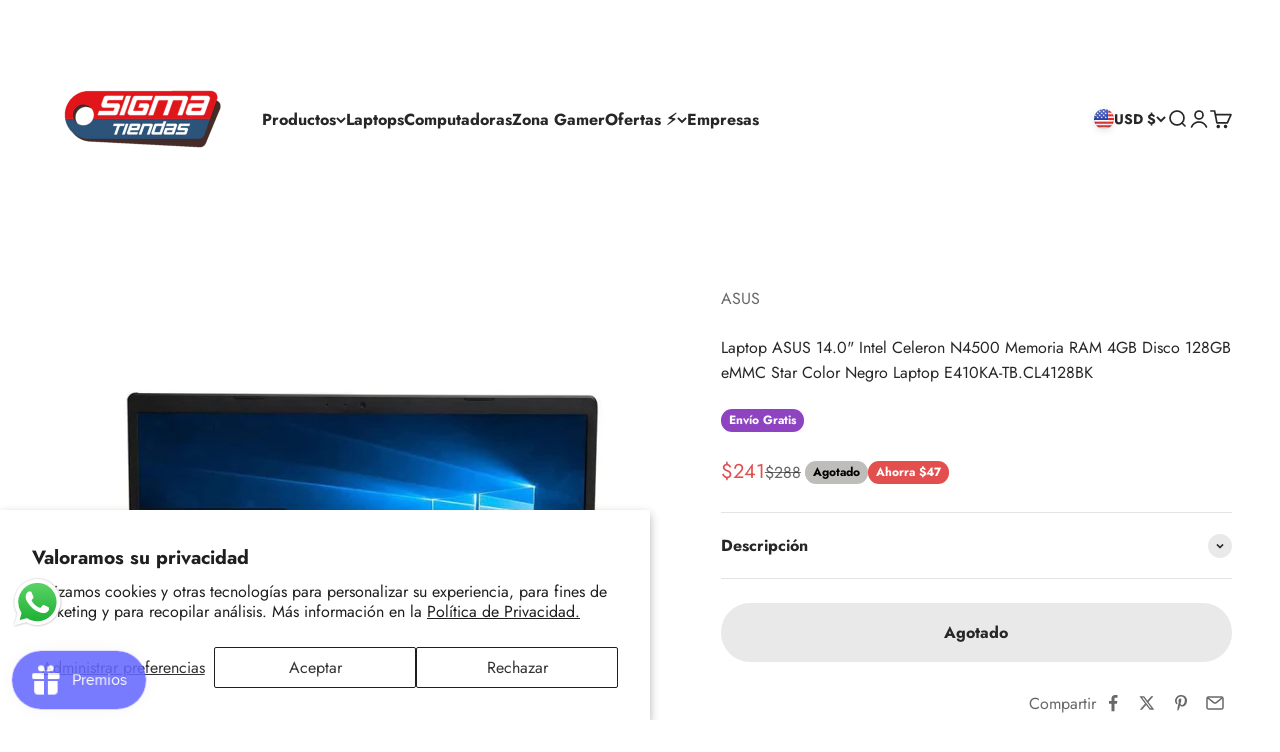

--- FILE ---
content_type: text/html; charset=utf-8
request_url: https://sigmatiendas.com/products/portatil-asus-14-0-intel-celeron-n4500-memoria-ram-4gb-disco-128gb-emmc-star-color-negro-laptop-e410ka-tb-cl4128bk
body_size: 69810
content:
<!doctype html>

<html lang="es" dir="ltr">
  <head>
    <!-- Google Tag Manager -->
<script async crossorigin fetchpriority="high" src="/cdn/shopifycloud/importmap-polyfill/es-modules-shim.2.4.0.js"></script>
<script>(function(w,d,s,l,i){w[l]=w[l]||[];w[l].push({'gtm.start':
new Date().getTime(),event:'gtm.js'});var f=d.getElementsByTagName(s)[0],
j=d.createElement(s),dl=l!='dataLayer'?'&l='+l:'';j.async=true;j.src=
'https://www.googletagmanager.com/gtm.js?id='+i+dl;f.parentNode.insertBefore(j,f);
})(window,document,'script','dataLayer','GTM-T5LNXVS');</script>
<!-- End Google Tag Manager -->
 
<meta charset="utf-8">
    <meta name="viewport" content="width=device-width, initial-scale=1.0, height=device-height, minimum-scale=1.0, maximum-scale=1.0">
    <meta name="theme-color" content="#ffffff">

    <title>Laptop ASUS 14.0&quot; Intel Celeron N4500 Memoria RAM 4GB Disco 128GB eMMC</title><meta name="description" content="Más potencia, más seguridad y más formas de hacerlo todo. El portátil Asus E410 le permite adaptarse a cualquier cosa que su día tenga en tienda, sin sacrificar energía ni seguridad. Con la potencia y versatilidad que desea y un conjunto de funciones de seguridad de vanguardia que necesita, puede mantener su productivi"><link rel="canonical" href="https://sigmatiendas.com/products/portatil-asus-14-0-intel-celeron-n4500-memoria-ram-4gb-disco-128gb-emmc-star-color-negro-laptop-e410ka-tb-cl4128bk"><link rel="shortcut icon" href="//sigmatiendas.com/cdn/shop/files/favicon20.png?v=1668284304&width=96">
      <link rel="apple-touch-icon" href="//sigmatiendas.com/cdn/shop/files/favicon20.png?v=1668284304&width=180"><link rel="preconnect" href="https://cdn.shopify.com">
    <link rel="preconnect" href="https://fonts.shopifycdn.com" crossorigin>
    <link rel="dns-prefetch" href="https://productreviews.shopifycdn.com"><link rel="preload" href="//sigmatiendas.com/cdn/fonts/jost/jost_n6.ec1178db7a7515114a2d84e3dd680832b7af8b99.woff2" as="font" type="font/woff2" crossorigin><link rel="preload" href="//sigmatiendas.com/cdn/fonts/jost/jost_n4.d47a1b6347ce4a4c9f437608011273009d91f2b7.woff2" as="font" type="font/woff2" crossorigin><meta property="og:type" content="product">
  <meta property="og:title" content="Laptop ASUS 14.0&quot; Intel Celeron N4500 Memoria RAM 4GB Disco 128GB eMMC Star Color Negro Laptop E410KA-TB.CL4128BK">
  <meta property="product:price:amount" content="241">
  <meta property="product:price:currency" content="USD">
  <meta property="product:availability" content="out of stock"><meta property="og:image" content="http://sigmatiendas.com/cdn/shop/products/Laptop-Asus-E410-Pantalla-14-Pulgadas-Color-Negro-Front.png?v=1671054098&width=2048">
  <meta property="og:image:secure_url" content="https://sigmatiendas.com/cdn/shop/products/Laptop-Asus-E410-Pantalla-14-Pulgadas-Color-Negro-Front.png?v=1671054098&width=2048">
  <meta property="og:image:width" content="600">
  <meta property="og:image:height" content="600"><meta property="og:description" content="Más potencia, más seguridad y más formas de hacerlo todo. El portátil Asus E410 le permite adaptarse a cualquier cosa que su día tenga en tienda, sin sacrificar energía ni seguridad. Con la potencia y versatilidad que desea y un conjunto de funciones de seguridad de vanguardia que necesita, puede mantener su productivi"><meta property="og:url" content="https://sigmatiendas.com/products/portatil-asus-14-0-intel-celeron-n4500-memoria-ram-4gb-disco-128gb-emmc-star-color-negro-laptop-e410ka-tb-cl4128bk">
<meta property="og:site_name" content="Sigma Online Corp"><meta name="twitter:card" content="summary"><meta name="twitter:title" content="Laptop ASUS 14.0&quot; Intel Celeron N4500 Memoria RAM 4GB Disco 128GB eMMC Star Color Negro Laptop E410KA-TB.CL4128BK">
  <meta name="twitter:description" content="Más potencia, más seguridad y más formas de hacerlo todo. El portátil Asus E410 le permite adaptarse a cualquier cosa que su día tenga en tienda, sin sacrificar energía ni seguridad. Con la potencia y versatilidad que desea y un conjunto de funciones de seguridad de vanguardia que necesita, puede mantener su productividad y protección como nunca antes. Eleva tu entretenimiento en una pantalla de alta resolución y micro-borde.  Especificación Detalle Marca ASUS Tamaño de Pantalla 14 Pulgadas Disco Duro 128 GB eMMC (SSD) CPU Intel Celeron N4020 RAM 4 GB LPDDR4 SDRAM Sistema Operativo Windows 10 Home en Modo S Tarjeta Gráfica Intel HD Graphics 600 Conectividad 802.11ac inalámbrico, Bluetooth 4.1, USB 2.0, HDMI, USB 3.1 Gen Tipo C, USB 3.1 Gen Tipo A Otros Lector de tarjetas microSD, cámara web y micrófono integrado, ASUS SonicMaster Audio, altavoces estéreo"><meta name="twitter:image" content="https://sigmatiendas.com/cdn/shop/products/Laptop-Asus-E410-Pantalla-14-Pulgadas-Color-Negro-Front.png?crop=center&height=1200&v=1671054098&width=1200">
  <meta name="twitter:image:alt" content="Laptop-Asus-E410"><script type="application/ld+json">{"@context":"http:\/\/schema.org\/","@id":"\/products\/portatil-asus-14-0-intel-celeron-n4500-memoria-ram-4gb-disco-128gb-emmc-star-color-negro-laptop-e410ka-tb-cl4128bk#product","@type":"Product","brand":{"@type":"Brand","name":"ASUS"},"category":"Computadoras portátiles","description":"Más potencia, más seguridad y más formas de hacerlo todo. El portátil Asus E410 le permite adaptarse a cualquier cosa que su día tenga en tienda, sin sacrificar energía ni seguridad. Con la potencia y versatilidad que desea y un conjunto de funciones de seguridad de vanguardia que necesita, puede mantener su productividad y protección como nunca antes. Eleva tu entretenimiento en una pantalla de alta resolución y micro-borde. \n\n\n\nEspecificación\nDetalle\n\n\n\n\nMarca\nASUS\n\n\nTamaño de Pantalla\n14 Pulgadas\n\n\nDisco Duro\n128 GB eMMC (SSD)\n\n\nCPU\nIntel Celeron N4020\n\n\nRAM\n4 GB LPDDR4 SDRAM\n\n\nSistema Operativo\nWindows 10 Home en Modo S\n\n\nTarjeta Gráfica\nIntel HD Graphics 600\n\n\nConectividad\n802.11ac inalámbrico, Bluetooth 4.1, USB 2.0, HDMI, USB 3.1 Gen Tipo C, USB 3.1 Gen Tipo A\n\n\nOtros\nLector de tarjetas microSD, cámara web y micrófono integrado, ASUS SonicMaster Audio, altavoces estéreo\n\n\n\n\nSobre este producto:\n\n\n🖥️ Pantalla Full HD Antirreflejos: La pantalla LED de 14 pulgadas con resolución Full HD (1920 x 1080) ofrece una experiencia visual nítida y clara, ideal para trabajo y entretenimiento. El acabado antirreflejos mejora la comodidad visual en diferentes condiciones de iluminación.\n\n🚀 Procesador Intel Celeron N4020: Equipado con un procesador dual-core que alcanza hasta 2.8 GHz con Turbo Boost, este laptop ofrece un rendimiento eficiente para tareas diarias y navegación web.\n\n🔊 ASUS SonicMaster Audio: Disfruta de una calidad de sonido mejorada con ASUS SonicMaster Audio, complementada por altavoces estéreo para una experiencia auditiva inmersiva.\n\n💾 Almacenamiento y Memoria: Con 4 GB de RAM y 128 GB de almacenamiento eMMC, este laptop proporciona una capacidad adecuada para multitarea básica y almacenamiento de archivos.\n\n🔌 Conectividad Versátil: Incluye múltiples opciones de conectividad como USB 2.0, USB 3.1 Gen Tipo C y A, HDMI, y un lector de tarjetas microSD, facilitando la conexión de diversos dispositivos.\n\n📶 Conexión Inalámbrica: Ofrece Wi-Fi 802.11ac y Bluetooth 4.1 para una conexión a internet rápida y estable, así como conectividad inalámbrica con otros dispositivos.\n\n🔋 Batería y Adaptador: Viene con una batería de ion de litio de 3 celdas y un adaptador de CA de 33 W, asegurando una duración de batería adecuada para uso diario.\n\n📸 Cámara Web y Micrófono Integrado: Perfecto para videollamadas y reuniones en línea, con una cámara web y micrófono integrados para una comunicación clara y efectiva.\n\n🎨 Diseño y Portabilidad: Su diseño elegante y peso ligero lo hacen ideal para usuarios que necesitan movilidad y funcionalidad en un solo dispositivo.\n","gtin":"195553379830","image":"https:\/\/sigmatiendas.com\/cdn\/shop\/products\/Laptop-Asus-E410-Pantalla-14-Pulgadas-Color-Negro-Front.png?v=1671054098\u0026width=1920","name":"Laptop ASUS 14.0\" Intel Celeron N4500 Memoria RAM 4GB Disco 128GB eMMC Star Color Negro Laptop E410KA-TB.CL4128BK","offers":{"@id":"\/products\/portatil-asus-14-0-intel-celeron-n4500-memoria-ram-4gb-disco-128gb-emmc-star-color-negro-laptop-e410ka-tb-cl4128bk?variant=43979821875503#offer","@type":"Offer","availability":"http:\/\/schema.org\/OutOfStock","price":"240.52","priceCurrency":"USD","url":"https:\/\/sigmatiendas.com\/products\/portatil-asus-14-0-intel-celeron-n4500-memoria-ram-4gb-disco-128gb-emmc-star-color-negro-laptop-e410ka-tb-cl4128bk?variant=43979821875503"},"sku":"POR185","url":"https:\/\/sigmatiendas.com\/products\/portatil-asus-14-0-intel-celeron-n4500-memoria-ram-4gb-disco-128gb-emmc-star-color-negro-laptop-e410ka-tb-cl4128bk"}</script><script type="application/ld+json">
  {
    "@context": "https://schema.org",
    "@type": "BreadcrumbList",
    "itemListElement": [{
        "@type": "ListItem",
        "position": 1,
        "name": "Inicio",
        "item": "https://sigmatiendas.com"
      },{
            "@type": "ListItem",
            "position": 2,
            "name": "Laptop ASUS 14.0\" Intel Celeron N4500 Memoria RAM 4GB Disco 128GB eMMC Star Color Negro Laptop E410KA-TB.CL4128BK",
            "item": "https://sigmatiendas.com/products/portatil-asus-14-0-intel-celeron-n4500-memoria-ram-4gb-disco-128gb-emmc-star-color-negro-laptop-e410ka-tb-cl4128bk"
          }]
  }
</script><style>/* Typography (heading) */
  @font-face {
  font-family: Jost;
  font-weight: 600;
  font-style: normal;
  font-display: fallback;
  src: url("//sigmatiendas.com/cdn/fonts/jost/jost_n6.ec1178db7a7515114a2d84e3dd680832b7af8b99.woff2") format("woff2"),
       url("//sigmatiendas.com/cdn/fonts/jost/jost_n6.b1178bb6bdd3979fef38e103a3816f6980aeaff9.woff") format("woff");
}

@font-face {
  font-family: Jost;
  font-weight: 600;
  font-style: italic;
  font-display: fallback;
  src: url("//sigmatiendas.com/cdn/fonts/jost/jost_i6.9af7e5f39e3a108c08f24047a4276332d9d7b85e.woff2") format("woff2"),
       url("//sigmatiendas.com/cdn/fonts/jost/jost_i6.2bf310262638f998ed206777ce0b9a3b98b6fe92.woff") format("woff");
}

/* Typography (body) */
  @font-face {
  font-family: Jost;
  font-weight: 400;
  font-style: normal;
  font-display: fallback;
  src: url("//sigmatiendas.com/cdn/fonts/jost/jost_n4.d47a1b6347ce4a4c9f437608011273009d91f2b7.woff2") format("woff2"),
       url("//sigmatiendas.com/cdn/fonts/jost/jost_n4.791c46290e672b3f85c3d1c651ef2efa3819eadd.woff") format("woff");
}

@font-face {
  font-family: Jost;
  font-weight: 400;
  font-style: italic;
  font-display: fallback;
  src: url("//sigmatiendas.com/cdn/fonts/jost/jost_i4.b690098389649750ada222b9763d55796c5283a5.woff2") format("woff2"),
       url("//sigmatiendas.com/cdn/fonts/jost/jost_i4.fd766415a47e50b9e391ae7ec04e2ae25e7e28b0.woff") format("woff");
}

@font-face {
  font-family: Jost;
  font-weight: 700;
  font-style: normal;
  font-display: fallback;
  src: url("//sigmatiendas.com/cdn/fonts/jost/jost_n7.921dc18c13fa0b0c94c5e2517ffe06139c3615a3.woff2") format("woff2"),
       url("//sigmatiendas.com/cdn/fonts/jost/jost_n7.cbfc16c98c1e195f46c536e775e4e959c5f2f22b.woff") format("woff");
}

@font-face {
  font-family: Jost;
  font-weight: 700;
  font-style: italic;
  font-display: fallback;
  src: url("//sigmatiendas.com/cdn/fonts/jost/jost_i7.d8201b854e41e19d7ed9b1a31fe4fe71deea6d3f.woff2") format("woff2"),
       url("//sigmatiendas.com/cdn/fonts/jost/jost_i7.eae515c34e26b6c853efddc3fc0c552e0de63757.woff") format("woff");
}

:root {
    /**
     * ---------------------------------------------------------------------
     * SPACING VARIABLES
     *
     * We are using a spacing inspired from frameworks like Tailwind CSS.
     * ---------------------------------------------------------------------
     */
    --spacing-0-5: 0.125rem; /* 2px */
    --spacing-1: 0.25rem; /* 4px */
    --spacing-1-5: 0.375rem; /* 6px */
    --spacing-2: 0.5rem; /* 8px */
    --spacing-2-5: 0.625rem; /* 10px */
    --spacing-3: 0.75rem; /* 12px */
    --spacing-3-5: 0.875rem; /* 14px */
    --spacing-4: 1rem; /* 16px */
    --spacing-4-5: 1.125rem; /* 18px */
    --spacing-5: 1.25rem; /* 20px */
    --spacing-5-5: 1.375rem; /* 22px */
    --spacing-6: 1.5rem; /* 24px */
    --spacing-6-5: 1.625rem; /* 26px */
    --spacing-7: 1.75rem; /* 28px */
    --spacing-7-5: 1.875rem; /* 30px */
    --spacing-8: 2rem; /* 32px */
    --spacing-8-5: 2.125rem; /* 34px */
    --spacing-9: 2.25rem; /* 36px */
    --spacing-9-5: 2.375rem; /* 38px */
    --spacing-10: 2.5rem; /* 40px */
    --spacing-11: 2.75rem; /* 44px */
    --spacing-12: 3rem; /* 48px */
    --spacing-14: 3.5rem; /* 56px */
    --spacing-16: 4rem; /* 64px */
    --spacing-18: 4.5rem; /* 72px */
    --spacing-20: 5rem; /* 80px */
    --spacing-24: 6rem; /* 96px */
    --spacing-28: 7rem; /* 112px */
    --spacing-32: 8rem; /* 128px */
    --spacing-36: 9rem; /* 144px */
    --spacing-40: 10rem; /* 160px */
    --spacing-44: 11rem; /* 176px */
    --spacing-48: 12rem; /* 192px */
    --spacing-52: 13rem; /* 208px */
    --spacing-56: 14rem; /* 224px */
    --spacing-60: 15rem; /* 240px */
    --spacing-64: 16rem; /* 256px */
    --spacing-72: 18rem; /* 288px */
    --spacing-80: 20rem; /* 320px */
    --spacing-96: 24rem; /* 384px */

    /* Container */
    --container-max-width: 1400px;
    --container-narrow-max-width: 1150px;
    --container-gutter: var(--spacing-5);
    --section-outer-spacing-block: var(--spacing-12);
    --section-inner-max-spacing-block: var(--spacing-10);
    --section-inner-spacing-inline: var(--container-gutter);
    --section-stack-spacing-block: var(--spacing-8);

    /* Grid gutter */
    --grid-gutter: var(--spacing-5);

    /* Product list settings */
    --product-list-row-gap: var(--spacing-8);
    --product-list-column-gap: var(--grid-gutter);

    /* Form settings */
    --input-gap: var(--spacing-2);
    --input-height: 2.625rem;
    --input-padding-inline: var(--spacing-4);

    /* Other sizes */
    --sticky-area-height: calc(var(--sticky-announcement-bar-enabled, 0) * var(--announcement-bar-height, 0px) + var(--sticky-header-enabled, 0) * var(--header-height, 0px));

    /* RTL support */
    --transform-logical-flip: 1;
    --transform-origin-start: left;
    --transform-origin-end: right;

    /**
     * ---------------------------------------------------------------------
     * TYPOGRAPHY
     * ---------------------------------------------------------------------
     */

    /* Font properties */
    --heading-font-family: Jost, sans-serif;
    --heading-font-weight: 600;
    --heading-font-style: normal;
    --heading-text-transform: normal;
    --heading-letter-spacing: -0.01em;
    --text-font-family: Jost, sans-serif;
    --text-font-weight: 400;
    --text-font-style: normal;
    --text-letter-spacing: 0.0em;

    /* Font sizes */
    --text-h0: 3rem;
    --text-h1: 2.5rem;
    --text-h2: 2rem;
    --text-h3: 1.5rem;
    --text-h4: 1.375rem;
    --text-h5: 1.125rem;
    --text-h6: 1rem;
    --text-xs: 0.6875rem;
    --text-sm: 0.75rem;
    --text-base: 0.875rem;
    --text-lg: 1.125rem;

    /**
     * ---------------------------------------------------------------------
     * COLORS
     * ---------------------------------------------------------------------
     */

    /* Color settings */--accent: 40 82 122;
    --text-primary: 39 39 39;
    --background-primary: 255 255 255;
    --dialog-background: 255 255 255;
    --border-color: var(--text-color, var(--text-primary)) / 0.12;

    /* Button colors */
    --button-background-primary: 40 82 122;
    --button-text-primary: 255 255 255;
    --button-background-secondary: 39 39 39;
    --button-text-secondary: 255 255 255;

    /* Status colors */
    --success-background: 228 250 232;
    --success-text: 26 212 66;
    --warning-background: 255 246 233;
    --warning-text: 252 181 72;
    --error-background: 245 229 229;
    --error-text: 170 40 38;

    /* Product colors */
    --on-sale-text: 227 79 79;
    --on-sale-badge-background: 227 79 79;
    --on-sale-badge-text: 255 255 255;
    --sold-out-badge-background: 190 189 185;
    --sold-out-badge-text: 0 0 0;
    --primary-badge-background: 142 67 192;
    --primary-badge-text: 255 255 255;
    --star-color: 255 183 74;
    --product-card-background: 255 255 255;
    --product-card-text: 39 39 39;

    /* Header colors */
    --header-background: 255 255 255;
    --header-text: 39 39 39;

    /* Footer colors */
    --footer-background: 40 82 122;
    --footer-text: 255 255 255;

    /* Rounded variables (used for border radius) */
    --rounded-xs: 0.25rem;
    --rounded-sm: 0.375rem;
    --rounded: 0.75rem;
    --rounded-lg: 1.5rem;
    --rounded-full: 9999px;

    --rounded-button: 3.125rem;
    --rounded-input: 0.5rem;

    /* Box shadow */
    --shadow-sm: 0 2px 8px rgb(var(--text-primary) / 0.1);
    --shadow: 0 5px 15px rgb(var(--text-primary) / 0.1);
    --shadow-md: 0 5px 30px rgb(var(--text-primary) / 0.1);
    --shadow-block: 0px 18px 40px rgb(var(--text-primary) / 0.1);

    /**
     * ---------------------------------------------------------------------
     * OTHER
     * ---------------------------------------------------------------------
     */

    --stagger-products-reveal-opacity: 0;
    --cursor-close-svg-url: url(//sigmatiendas.com/cdn/shop/t/72/assets/cursor-close.svg?v=147174565022153725511765890543);
    --cursor-zoom-in-svg-url: url(//sigmatiendas.com/cdn/shop/t/72/assets/cursor-zoom-in.svg?v=154953035094101115921765890543);
    --cursor-zoom-out-svg-url: url(//sigmatiendas.com/cdn/shop/t/72/assets/cursor-zoom-out.svg?v=16155520337305705181765890542);
    --checkmark-svg-url: url(//sigmatiendas.com/cdn/shop/t/72/assets/checkmark.svg?v=77552481021870063511765890543);
  }

  [dir="rtl"]:root {
    /* RTL support */
    --transform-logical-flip: -1;
    --transform-origin-start: right;
    --transform-origin-end: left;
  }

  @media screen and (min-width: 700px) {
    :root {
      /* Typography (font size) */
      --text-h0: 4rem;
      --text-h1: 3rem;
      --text-h2: 2.5rem;
      --text-h3: 2rem;
      --text-h4: 1.625rem;
      --text-h5: 1.25rem;
      --text-h6: 1.125rem;

      --text-xs: 0.75rem;
      --text-sm: 0.875rem;
      --text-base: 1.0rem;
      --text-lg: 1.25rem;

      /* Spacing */
      --container-gutter: 2rem;
      --section-outer-spacing-block: var(--spacing-16);
      --section-inner-max-spacing-block: var(--spacing-12);
      --section-inner-spacing-inline: var(--spacing-12);
      --section-stack-spacing-block: var(--spacing-12);

      /* Grid gutter */
      --grid-gutter: var(--spacing-6);

      /* Product list settings */
      --product-list-row-gap: var(--spacing-12);

      /* Form settings */
      --input-gap: 1rem;
      --input-height: 3.125rem;
      --input-padding-inline: var(--spacing-5);
    }
  }

  @media screen and (min-width: 1000px) {
    :root {
      /* Spacing settings */
      --container-gutter: var(--spacing-12);
      --section-outer-spacing-block: var(--spacing-18);
      --section-inner-max-spacing-block: var(--spacing-16);
      --section-inner-spacing-inline: var(--spacing-16);
      --section-stack-spacing-block: var(--spacing-12);
    }
  }

  @media screen and (min-width: 1150px) {
    :root {
      /* Spacing settings */
      --container-gutter: var(--spacing-12);
      --section-outer-spacing-block: var(--spacing-20);
      --section-inner-max-spacing-block: var(--spacing-16);
      --section-inner-spacing-inline: var(--spacing-16);
      --section-stack-spacing-block: var(--spacing-12);
    }
  }

  @media screen and (min-width: 1400px) {
    :root {
      /* Typography (font size) */
      --text-h0: 5rem;
      --text-h1: 3.75rem;
      --text-h2: 3rem;
      --text-h3: 2.25rem;
      --text-h4: 2rem;
      --text-h5: 1.5rem;
      --text-h6: 1.25rem;

      --section-outer-spacing-block: var(--spacing-24);
      --section-inner-max-spacing-block: var(--spacing-18);
      --section-inner-spacing-inline: var(--spacing-18);
    }
  }

  @media screen and (min-width: 1600px) {
    :root {
      --section-outer-spacing-block: var(--spacing-24);
      --section-inner-max-spacing-block: var(--spacing-20);
      --section-inner-spacing-inline: var(--spacing-20);
    }
  }

  /**
   * ---------------------------------------------------------------------
   * LIQUID DEPENDANT CSS
   *
   * Our main CSS is Liquid free, but some very specific features depend on
   * theme settings, so we have them here
   * ---------------------------------------------------------------------
   */@media screen and (pointer: fine) {
        /* The !important are for the Shopify Payment button to ensure we override the default from Shopify styles */
        .button:not([disabled]):not(.button--outline):hover, .btn:not([disabled]):hover, .shopify-payment-button__button--unbranded:not([disabled]):hover {
          background-color: transparent !important;
          color: rgb(var(--button-outline-color) / var(--button-background-opacity, 1)) !important;
          box-shadow: inset 0 0 0 2px currentColor !important;
        }

        .button--outline:not([disabled]):hover {
          background: rgb(var(--button-background));
          color: rgb(var(--button-text-color));
          box-shadow: inset 0 0 0 2px rgb(var(--button-background));
        }
      }</style><script>
  // This allows to expose several variables to the global scope, to be used in scripts
  window.themeVariables = {
    settings: {
      showPageTransition: null,
      staggerProductsApparition: true,
      reduceDrawerAnimation: false,
      reduceMenuAnimation: false,
      headingApparition: "split_rotation",
      pageType: "product",
      moneyFormat: "${{amount_no_decimals}}",
      moneyWithCurrencyFormat: "${{amount_no_decimals}}",
      currencyCodeEnabled: true,
      cartType: "drawer",
      showDiscount: true,
      discountMode: "saving",
      pageBackground: "#ffffff",
      textColor: "#272727"
    },

    strings: {
      addedToCartWithTitle: "{{ product_title }} se ha añadido al carrito.",
      accessibilityClose: "Cerrar",
      accessibilityNext: "Siguiente",
      accessibilityPrevious: "Anterior",
      closeGallery: "Cerrar galería",
      zoomGallery: "Zoom",
      errorGallery: "No se puede cargar la imagen",
      searchNoResults: "No se encontraron resultados.",
      addOrderNote: "Añadir nota al pedido",
      editOrderNote: "Editar nota del pedido",
      shippingEstimatorNoResults: "No hacemos envíos a tu dirección.",
      shippingEstimatorOneResult: "Hay una tarifa de gastos de envío para tu dirección:",
      shippingEstimatorMultipleResults: "Hay varias tarifas de gastos de envío para tu dirección:",
      shippingEstimatorError: "Se produjo un error al recuperar las tarifas de gastos de envío:"
    },

    breakpoints: {
      'sm': 'screen and (min-width: 700px)',
      'md': 'screen and (min-width: 1000px)',
      'lg': 'screen and (min-width: 1150px)',
      'xl': 'screen and (min-width: 1400px)',

      'sm-max': 'screen and (max-width: 699px)',
      'md-max': 'screen and (max-width: 999px)',
      'lg-max': 'screen and (max-width: 1149px)',
      'xl-max': 'screen and (max-width: 1399px)'
    }
  };

  // For detecting native share
  document.documentElement.classList.add(`native-share--${navigator.share ? 'enabled' : 'disabled'}`);// We save the product ID in local storage to be eventually used for recently viewed section
    try {
      const recentlyViewedProducts = new Set(JSON.parse(localStorage.getItem('theme:recently-viewed-products') || '[]'));

      recentlyViewedProducts.delete(8001710358831); // Delete first to re-move the product
      recentlyViewedProducts.add(8001710358831);

      localStorage.setItem('theme:recently-viewed-products', JSON.stringify(Array.from(recentlyViewedProducts.values()).reverse()));
    } catch (e) {
      // Safari in private mode does not allow setting item, we silently fail
    }</script><script type="importmap">{
        "imports": {
          "vendor": "//sigmatiendas.com/cdn/shop/t/72/assets/vendor.min.js?v=150021648067352023321765890504",
          "theme": "//sigmatiendas.com/cdn/shop/t/72/assets/theme.js?v=40804283163904948221765890504",
          "photoswipe": "//sigmatiendas.com/cdn/shop/t/72/assets/photoswipe.min.js?v=13374349288281597431765890504"
        }
      }
    </script>

    <script type="module" src="//sigmatiendas.com/cdn/shop/t/72/assets/vendor.min.js?v=150021648067352023321765890504"></script>
    <script type="module" src="//sigmatiendas.com/cdn/shop/t/72/assets/theme.js?v=40804283163904948221765890504"></script>

    <script>window.performance && window.performance.mark && window.performance.mark('shopify.content_for_header.start');</script><meta name="facebook-domain-verification" content="8cceosn09hmk4w388bbw64u84xoptw">
<meta name="google-site-verification" content="2gYOxFtxTNaCnwyJYOvcvlmyyQ7rtLMZOS0s_H9AWKk">
<meta id="shopify-digital-wallet" name="shopify-digital-wallet" content="/68045504815/digital_wallets/dialog">
<meta name="shopify-checkout-api-token" content="bbe2bb7e0584c5ef0f6f4a9c16f9c795">
<meta id="in-context-paypal-metadata" data-shop-id="68045504815" data-venmo-supported="false" data-environment="production" data-locale="es_ES" data-paypal-v4="true" data-currency="USD">
<link rel="alternate" hreflang="x-default" href="https://sigmatiendas.com/products/portatil-asus-14-0-intel-celeron-n4500-memoria-ram-4gb-disco-128gb-emmc-star-color-negro-laptop-e410ka-tb-cl4128bk">
<link rel="alternate" hreflang="es" href="https://sigmatiendas.com/products/portatil-asus-14-0-intel-celeron-n4500-memoria-ram-4gb-disco-128gb-emmc-star-color-negro-laptop-e410ka-tb-cl4128bk">
<link rel="alternate" hreflang="es-CO" href="https://sigmatiendas.com/es-co/products/portatil-asus-14-0-intel-celeron-n4500-memoria-ram-4gb-disco-128gb-emmc-star-color-negro-laptop-e410ka-tb-cl4128bk">
<link rel="alternate" hreflang="es-VE" href="https://sigmatiendas.com/es-ve/products/portatil-asus-14-0-intel-celeron-n4500-memoria-ram-4gb-disco-128gb-emmc-star-color-negro-laptop-e410ka-tb-cl4128bk">
<link rel="alternate" type="application/json+oembed" href="https://sigmatiendas.com/products/portatil-asus-14-0-intel-celeron-n4500-memoria-ram-4gb-disco-128gb-emmc-star-color-negro-laptop-e410ka-tb-cl4128bk.oembed">
<script async="async" src="/checkouts/internal/preloads.js?locale=es-US"></script>
<link rel="preconnect" href="https://shop.app" crossorigin="anonymous">
<script async="async" src="https://shop.app/checkouts/internal/preloads.js?locale=es-US&shop_id=68045504815" crossorigin="anonymous"></script>
<script id="apple-pay-shop-capabilities" type="application/json">{"shopId":68045504815,"countryCode":"US","currencyCode":"USD","merchantCapabilities":["supports3DS"],"merchantId":"gid:\/\/shopify\/Shop\/68045504815","merchantName":"Sigma Online Corp","requiredBillingContactFields":["postalAddress","email","phone"],"requiredShippingContactFields":["postalAddress","email","phone"],"shippingType":"shipping","supportedNetworks":["visa","masterCard","amex","discover","elo","jcb"],"total":{"type":"pending","label":"Sigma Online Corp","amount":"1.00"},"shopifyPaymentsEnabled":true,"supportsSubscriptions":true}</script>
<script id="shopify-features" type="application/json">{"accessToken":"bbe2bb7e0584c5ef0f6f4a9c16f9c795","betas":["rich-media-storefront-analytics"],"domain":"sigmatiendas.com","predictiveSearch":true,"shopId":68045504815,"locale":"es"}</script>
<script>var Shopify = Shopify || {};
Shopify.shop = "sigma-tiendas.myshopify.com";
Shopify.locale = "es";
Shopify.currency = {"active":"USD","rate":"1.0"};
Shopify.country = "US";
Shopify.theme = {"name":"Copia actualizada de Version 6.11.2 18\/11","id":182478995759,"schema_name":"Impact","schema_version":"6.12.0","theme_store_id":1190,"role":"main"};
Shopify.theme.handle = "null";
Shopify.theme.style = {"id":null,"handle":null};
Shopify.cdnHost = "sigmatiendas.com/cdn";
Shopify.routes = Shopify.routes || {};
Shopify.routes.root = "/";</script>
<script type="module">!function(o){(o.Shopify=o.Shopify||{}).modules=!0}(window);</script>
<script>!function(o){function n(){var o=[];function n(){o.push(Array.prototype.slice.apply(arguments))}return n.q=o,n}var t=o.Shopify=o.Shopify||{};t.loadFeatures=n(),t.autoloadFeatures=n()}(window);</script>
<script>
  window.ShopifyPay = window.ShopifyPay || {};
  window.ShopifyPay.apiHost = "shop.app\/pay";
  window.ShopifyPay.redirectState = null;
</script>
<script id="shop-js-analytics" type="application/json">{"pageType":"product"}</script>
<script defer="defer" async type="module" src="//sigmatiendas.com/cdn/shopifycloud/shop-js/modules/v2/client.init-shop-cart-sync_2Gr3Q33f.es.esm.js"></script>
<script defer="defer" async type="module" src="//sigmatiendas.com/cdn/shopifycloud/shop-js/modules/v2/chunk.common_noJfOIa7.esm.js"></script>
<script defer="defer" async type="module" src="//sigmatiendas.com/cdn/shopifycloud/shop-js/modules/v2/chunk.modal_Deo2FJQo.esm.js"></script>
<script type="module">
  await import("//sigmatiendas.com/cdn/shopifycloud/shop-js/modules/v2/client.init-shop-cart-sync_2Gr3Q33f.es.esm.js");
await import("//sigmatiendas.com/cdn/shopifycloud/shop-js/modules/v2/chunk.common_noJfOIa7.esm.js");
await import("//sigmatiendas.com/cdn/shopifycloud/shop-js/modules/v2/chunk.modal_Deo2FJQo.esm.js");

  window.Shopify.SignInWithShop?.initShopCartSync?.({"fedCMEnabled":true,"windoidEnabled":true});

</script>
<script defer="defer" async type="module" src="//sigmatiendas.com/cdn/shopifycloud/shop-js/modules/v2/client.payment-terms_DYWUeaxY.es.esm.js"></script>
<script defer="defer" async type="module" src="//sigmatiendas.com/cdn/shopifycloud/shop-js/modules/v2/chunk.common_noJfOIa7.esm.js"></script>
<script defer="defer" async type="module" src="//sigmatiendas.com/cdn/shopifycloud/shop-js/modules/v2/chunk.modal_Deo2FJQo.esm.js"></script>
<script type="module">
  await import("//sigmatiendas.com/cdn/shopifycloud/shop-js/modules/v2/client.payment-terms_DYWUeaxY.es.esm.js");
await import("//sigmatiendas.com/cdn/shopifycloud/shop-js/modules/v2/chunk.common_noJfOIa7.esm.js");
await import("//sigmatiendas.com/cdn/shopifycloud/shop-js/modules/v2/chunk.modal_Deo2FJQo.esm.js");

  
</script>
<script>
  window.Shopify = window.Shopify || {};
  if (!window.Shopify.featureAssets) window.Shopify.featureAssets = {};
  window.Shopify.featureAssets['shop-js'] = {"shop-cart-sync":["modules/v2/client.shop-cart-sync_CLKquFP5.es.esm.js","modules/v2/chunk.common_noJfOIa7.esm.js","modules/v2/chunk.modal_Deo2FJQo.esm.js"],"init-fed-cm":["modules/v2/client.init-fed-cm_UIHl99eI.es.esm.js","modules/v2/chunk.common_noJfOIa7.esm.js","modules/v2/chunk.modal_Deo2FJQo.esm.js"],"shop-cash-offers":["modules/v2/client.shop-cash-offers_CmfU17z0.es.esm.js","modules/v2/chunk.common_noJfOIa7.esm.js","modules/v2/chunk.modal_Deo2FJQo.esm.js"],"shop-login-button":["modules/v2/client.shop-login-button_TNcmr2ON.es.esm.js","modules/v2/chunk.common_noJfOIa7.esm.js","modules/v2/chunk.modal_Deo2FJQo.esm.js"],"pay-button":["modules/v2/client.pay-button_Bev6HBFS.es.esm.js","modules/v2/chunk.common_noJfOIa7.esm.js","modules/v2/chunk.modal_Deo2FJQo.esm.js"],"shop-button":["modules/v2/client.shop-button_D1FAYBb2.es.esm.js","modules/v2/chunk.common_noJfOIa7.esm.js","modules/v2/chunk.modal_Deo2FJQo.esm.js"],"avatar":["modules/v2/client.avatar_BTnouDA3.es.esm.js"],"init-windoid":["modules/v2/client.init-windoid_DEZXpPDW.es.esm.js","modules/v2/chunk.common_noJfOIa7.esm.js","modules/v2/chunk.modal_Deo2FJQo.esm.js"],"init-shop-for-new-customer-accounts":["modules/v2/client.init-shop-for-new-customer-accounts_BplbpZyb.es.esm.js","modules/v2/client.shop-login-button_TNcmr2ON.es.esm.js","modules/v2/chunk.common_noJfOIa7.esm.js","modules/v2/chunk.modal_Deo2FJQo.esm.js"],"init-shop-email-lookup-coordinator":["modules/v2/client.init-shop-email-lookup-coordinator_HqkMc84a.es.esm.js","modules/v2/chunk.common_noJfOIa7.esm.js","modules/v2/chunk.modal_Deo2FJQo.esm.js"],"init-shop-cart-sync":["modules/v2/client.init-shop-cart-sync_2Gr3Q33f.es.esm.js","modules/v2/chunk.common_noJfOIa7.esm.js","modules/v2/chunk.modal_Deo2FJQo.esm.js"],"shop-toast-manager":["modules/v2/client.shop-toast-manager_SugAQS8a.es.esm.js","modules/v2/chunk.common_noJfOIa7.esm.js","modules/v2/chunk.modal_Deo2FJQo.esm.js"],"init-customer-accounts":["modules/v2/client.init-customer-accounts_fxIyJgvX.es.esm.js","modules/v2/client.shop-login-button_TNcmr2ON.es.esm.js","modules/v2/chunk.common_noJfOIa7.esm.js","modules/v2/chunk.modal_Deo2FJQo.esm.js"],"init-customer-accounts-sign-up":["modules/v2/client.init-customer-accounts-sign-up_DnItKKRk.es.esm.js","modules/v2/client.shop-login-button_TNcmr2ON.es.esm.js","modules/v2/chunk.common_noJfOIa7.esm.js","modules/v2/chunk.modal_Deo2FJQo.esm.js"],"shop-follow-button":["modules/v2/client.shop-follow-button_Bfwbpk3m.es.esm.js","modules/v2/chunk.common_noJfOIa7.esm.js","modules/v2/chunk.modal_Deo2FJQo.esm.js"],"checkout-modal":["modules/v2/client.checkout-modal_BA6xEtNy.es.esm.js","modules/v2/chunk.common_noJfOIa7.esm.js","modules/v2/chunk.modal_Deo2FJQo.esm.js"],"shop-login":["modules/v2/client.shop-login_D2RP8Rbe.es.esm.js","modules/v2/chunk.common_noJfOIa7.esm.js","modules/v2/chunk.modal_Deo2FJQo.esm.js"],"lead-capture":["modules/v2/client.lead-capture_Dq1M6aah.es.esm.js","modules/v2/chunk.common_noJfOIa7.esm.js","modules/v2/chunk.modal_Deo2FJQo.esm.js"],"payment-terms":["modules/v2/client.payment-terms_DYWUeaxY.es.esm.js","modules/v2/chunk.common_noJfOIa7.esm.js","modules/v2/chunk.modal_Deo2FJQo.esm.js"]};
</script>
<script>(function() {
  var isLoaded = false;
  function asyncLoad() {
    if (isLoaded) return;
    isLoaded = true;
    var urls = ["https:\/\/loox.io\/widget\/4kgU6ugVU6\/loox.1669007781251.js?shop=sigma-tiendas.myshopify.com","https:\/\/cdn.hextom.com\/js\/ultimatesalesboost.js?shop=sigma-tiendas.myshopify.com"];
    for (var i = 0; i < urls.length; i++) {
      var s = document.createElement('script');
      s.type = 'text/javascript';
      s.async = true;
      s.src = urls[i];
      var x = document.getElementsByTagName('script')[0];
      x.parentNode.insertBefore(s, x);
    }
  };
  if(window.attachEvent) {
    window.attachEvent('onload', asyncLoad);
  } else {
    window.addEventListener('load', asyncLoad, false);
  }
})();</script>
<script id="__st">var __st={"a":68045504815,"offset":-14400,"reqid":"f2573ab4-1be1-4d1a-ad8c-238135b4d12d-1769123975","pageurl":"sigmatiendas.com\/products\/portatil-asus-14-0-intel-celeron-n4500-memoria-ram-4gb-disco-128gb-emmc-star-color-negro-laptop-e410ka-tb-cl4128bk","u":"a9c5c0cda1bb","p":"product","rtyp":"product","rid":8001710358831};</script>
<script>window.ShopifyPaypalV4VisibilityTracking = true;</script>
<script id="captcha-bootstrap">!function(){'use strict';const t='contact',e='account',n='new_comment',o=[[t,t],['blogs',n],['comments',n],[t,'customer']],c=[[e,'customer_login'],[e,'guest_login'],[e,'recover_customer_password'],[e,'create_customer']],r=t=>t.map((([t,e])=>`form[action*='/${t}']:not([data-nocaptcha='true']) input[name='form_type'][value='${e}']`)).join(','),a=t=>()=>t?[...document.querySelectorAll(t)].map((t=>t.form)):[];function s(){const t=[...o],e=r(t);return a(e)}const i='password',u='form_key',d=['recaptcha-v3-token','g-recaptcha-response','h-captcha-response',i],f=()=>{try{return window.sessionStorage}catch{return}},m='__shopify_v',_=t=>t.elements[u];function p(t,e,n=!1){try{const o=window.sessionStorage,c=JSON.parse(o.getItem(e)),{data:r}=function(t){const{data:e,action:n}=t;return t[m]||n?{data:e,action:n}:{data:t,action:n}}(c);for(const[e,n]of Object.entries(r))t.elements[e]&&(t.elements[e].value=n);n&&o.removeItem(e)}catch(o){console.error('form repopulation failed',{error:o})}}const l='form_type',E='cptcha';function T(t){t.dataset[E]=!0}const w=window,h=w.document,L='Shopify',v='ce_forms',y='captcha';let A=!1;((t,e)=>{const n=(g='f06e6c50-85a8-45c8-87d0-21a2b65856fe',I='https://cdn.shopify.com/shopifycloud/storefront-forms-hcaptcha/ce_storefront_forms_captcha_hcaptcha.v1.5.2.iife.js',D={infoText:'Protegido por hCaptcha',privacyText:'Privacidad',termsText:'Términos'},(t,e,n)=>{const o=w[L][v],c=o.bindForm;if(c)return c(t,g,e,D).then(n);var r;o.q.push([[t,g,e,D],n]),r=I,A||(h.body.append(Object.assign(h.createElement('script'),{id:'captcha-provider',async:!0,src:r})),A=!0)});var g,I,D;w[L]=w[L]||{},w[L][v]=w[L][v]||{},w[L][v].q=[],w[L][y]=w[L][y]||{},w[L][y].protect=function(t,e){n(t,void 0,e),T(t)},Object.freeze(w[L][y]),function(t,e,n,w,h,L){const[v,y,A,g]=function(t,e,n){const i=e?o:[],u=t?c:[],d=[...i,...u],f=r(d),m=r(i),_=r(d.filter((([t,e])=>n.includes(e))));return[a(f),a(m),a(_),s()]}(w,h,L),I=t=>{const e=t.target;return e instanceof HTMLFormElement?e:e&&e.form},D=t=>v().includes(t);t.addEventListener('submit',(t=>{const e=I(t);if(!e)return;const n=D(e)&&!e.dataset.hcaptchaBound&&!e.dataset.recaptchaBound,o=_(e),c=g().includes(e)&&(!o||!o.value);(n||c)&&t.preventDefault(),c&&!n&&(function(t){try{if(!f())return;!function(t){const e=f();if(!e)return;const n=_(t);if(!n)return;const o=n.value;o&&e.removeItem(o)}(t);const e=Array.from(Array(32),(()=>Math.random().toString(36)[2])).join('');!function(t,e){_(t)||t.append(Object.assign(document.createElement('input'),{type:'hidden',name:u})),t.elements[u].value=e}(t,e),function(t,e){const n=f();if(!n)return;const o=[...t.querySelectorAll(`input[type='${i}']`)].map((({name:t})=>t)),c=[...d,...o],r={};for(const[a,s]of new FormData(t).entries())c.includes(a)||(r[a]=s);n.setItem(e,JSON.stringify({[m]:1,action:t.action,data:r}))}(t,e)}catch(e){console.error('failed to persist form',e)}}(e),e.submit())}));const S=(t,e)=>{t&&!t.dataset[E]&&(n(t,e.some((e=>e===t))),T(t))};for(const o of['focusin','change'])t.addEventListener(o,(t=>{const e=I(t);D(e)&&S(e,y())}));const B=e.get('form_key'),M=e.get(l),P=B&&M;t.addEventListener('DOMContentLoaded',(()=>{const t=y();if(P)for(const e of t)e.elements[l].value===M&&p(e,B);[...new Set([...A(),...v().filter((t=>'true'===t.dataset.shopifyCaptcha))])].forEach((e=>S(e,t)))}))}(h,new URLSearchParams(w.location.search),n,t,e,['guest_login'])})(!0,!0)}();</script>
<script integrity="sha256-4kQ18oKyAcykRKYeNunJcIwy7WH5gtpwJnB7kiuLZ1E=" data-source-attribution="shopify.loadfeatures" defer="defer" src="//sigmatiendas.com/cdn/shopifycloud/storefront/assets/storefront/load_feature-a0a9edcb.js" crossorigin="anonymous"></script>
<script crossorigin="anonymous" defer="defer" src="//sigmatiendas.com/cdn/shopifycloud/storefront/assets/shopify_pay/storefront-65b4c6d7.js?v=20250812"></script>
<script data-source-attribution="shopify.dynamic_checkout.dynamic.init">var Shopify=Shopify||{};Shopify.PaymentButton=Shopify.PaymentButton||{isStorefrontPortableWallets:!0,init:function(){window.Shopify.PaymentButton.init=function(){};var t=document.createElement("script");t.src="https://sigmatiendas.com/cdn/shopifycloud/portable-wallets/latest/portable-wallets.es.js",t.type="module",document.head.appendChild(t)}};
</script>
<script data-source-attribution="shopify.dynamic_checkout.buyer_consent">
  function portableWalletsHideBuyerConsent(e){var t=document.getElementById("shopify-buyer-consent"),n=document.getElementById("shopify-subscription-policy-button");t&&n&&(t.classList.add("hidden"),t.setAttribute("aria-hidden","true"),n.removeEventListener("click",e))}function portableWalletsShowBuyerConsent(e){var t=document.getElementById("shopify-buyer-consent"),n=document.getElementById("shopify-subscription-policy-button");t&&n&&(t.classList.remove("hidden"),t.removeAttribute("aria-hidden"),n.addEventListener("click",e))}window.Shopify?.PaymentButton&&(window.Shopify.PaymentButton.hideBuyerConsent=portableWalletsHideBuyerConsent,window.Shopify.PaymentButton.showBuyerConsent=portableWalletsShowBuyerConsent);
</script>
<script>
  function portableWalletsCleanup(e){e&&e.src&&console.error("Failed to load portable wallets script "+e.src);var t=document.querySelectorAll("shopify-accelerated-checkout .shopify-payment-button__skeleton, shopify-accelerated-checkout-cart .wallet-cart-button__skeleton"),e=document.getElementById("shopify-buyer-consent");for(let e=0;e<t.length;e++)t[e].remove();e&&e.remove()}function portableWalletsNotLoadedAsModule(e){e instanceof ErrorEvent&&"string"==typeof e.message&&e.message.includes("import.meta")&&"string"==typeof e.filename&&e.filename.includes("portable-wallets")&&(window.removeEventListener("error",portableWalletsNotLoadedAsModule),window.Shopify.PaymentButton.failedToLoad=e,"loading"===document.readyState?document.addEventListener("DOMContentLoaded",window.Shopify.PaymentButton.init):window.Shopify.PaymentButton.init())}window.addEventListener("error",portableWalletsNotLoadedAsModule);
</script>

<script type="module" src="https://sigmatiendas.com/cdn/shopifycloud/portable-wallets/latest/portable-wallets.es.js" onError="portableWalletsCleanup(this)" crossorigin="anonymous"></script>
<script nomodule>
  document.addEventListener("DOMContentLoaded", portableWalletsCleanup);
</script>

<script id='scb4127' type='text/javascript' async='' src='https://sigmatiendas.com/cdn/shopifycloud/privacy-banner/storefront-banner.js'></script><link id="shopify-accelerated-checkout-styles" rel="stylesheet" media="screen" href="https://sigmatiendas.com/cdn/shopifycloud/portable-wallets/latest/accelerated-checkout-backwards-compat.css" crossorigin="anonymous">
<style id="shopify-accelerated-checkout-cart">
        #shopify-buyer-consent {
  margin-top: 1em;
  display: inline-block;
  width: 100%;
}

#shopify-buyer-consent.hidden {
  display: none;
}

#shopify-subscription-policy-button {
  background: none;
  border: none;
  padding: 0;
  text-decoration: underline;
  font-size: inherit;
  cursor: pointer;
}

#shopify-subscription-policy-button::before {
  box-shadow: none;
}

      </style>

<script>window.performance && window.performance.mark && window.performance.mark('shopify.content_for_header.end');</script>
<link href="//sigmatiendas.com/cdn/shop/t/72/assets/theme.css?v=139153545572283483691765890504" rel="stylesheet" type="text/css" media="all" /><!-- BEGIN app block: shopify://apps/crisp-live-chat-chatbot/blocks/app-embed/5c3cfd5f-01d4-496a-891b-f98ecf27ff08 --><script>
  if ("98e0be04-7acb-493b-8879-961edcc5dfe9") {
    let _locale = "";

    window.CRISP_READY_TRIGGER = function () {
      window.CRISP_SESSION_ID = $crisp.get("session:identifier");
      postCart();
      postCustomerID();

      // Set session segment (only after first message is sent)
      $crisp.push(["on", "message:sent", () => {
        $crisp.push(["set", "session:segments", [["shopify"]]]);
        $crisp.push(["off", "message:sent"]);
      }])
    };

    if (window?.Weglot?.getCurrentLang && typeof(typeof(Weglot?.getCurrentLang) === "function")) {
      _locale = Weglot?.getCurrentLang();
    } else if (Shopify?.locale) {
      _locale = Shopify.locale;
    }

    if (_locale) {
      CRISP_RUNTIME_CONFIG = {
        locale : _locale
      };
    }

    window.$crisp=[];
    window.CRISP_WEBSITE_ID="98e0be04-7acb-493b-8879-961edcc5dfe9";
    (function(){d=document;s=d.createElement("script");
      s.src="https://client.crisp.chat/l.js";
      s.async=1;
      d.getElementsByTagName("head")[0].appendChild(s);
    })();
  }
</script>

<!-- END app block --><!-- BEGIN app block: shopify://apps/klaviyo-email-marketing-sms/blocks/klaviyo-onsite-embed/2632fe16-c075-4321-a88b-50b567f42507 -->












  <script async src="https://static.klaviyo.com/onsite/js/WKVyMY/klaviyo.js?company_id=WKVyMY"></script>
  <script>!function(){if(!window.klaviyo){window._klOnsite=window._klOnsite||[];try{window.klaviyo=new Proxy({},{get:function(n,i){return"push"===i?function(){var n;(n=window._klOnsite).push.apply(n,arguments)}:function(){for(var n=arguments.length,o=new Array(n),w=0;w<n;w++)o[w]=arguments[w];var t="function"==typeof o[o.length-1]?o.pop():void 0,e=new Promise((function(n){window._klOnsite.push([i].concat(o,[function(i){t&&t(i),n(i)}]))}));return e}}})}catch(n){window.klaviyo=window.klaviyo||[],window.klaviyo.push=function(){var n;(n=window._klOnsite).push.apply(n,arguments)}}}}();</script>

  
    <script id="viewed_product">
      if (item == null) {
        var _learnq = _learnq || [];

        var MetafieldReviews = null
        var MetafieldYotpoRating = null
        var MetafieldYotpoCount = null
        var MetafieldLooxRating = null
        var MetafieldLooxCount = null
        var okendoProduct = null
        var okendoProductReviewCount = null
        var okendoProductReviewAverageValue = null
        try {
          // The following fields are used for Customer Hub recently viewed in order to add reviews.
          // This information is not part of __kla_viewed. Instead, it is part of __kla_viewed_reviewed_items
          MetafieldReviews = {};
          MetafieldYotpoRating = null
          MetafieldYotpoCount = null
          MetafieldLooxRating = null
          MetafieldLooxCount = null

          okendoProduct = null
          // If the okendo metafield is not legacy, it will error, which then requires the new json formatted data
          if (okendoProduct && 'error' in okendoProduct) {
            okendoProduct = null
          }
          okendoProductReviewCount = okendoProduct ? okendoProduct.reviewCount : null
          okendoProductReviewAverageValue = okendoProduct ? okendoProduct.reviewAverageValue : null
        } catch (error) {
          console.error('Error in Klaviyo onsite reviews tracking:', error);
        }

        var item = {
          Name: "Laptop ASUS 14.0\" Intel Celeron N4500 Memoria RAM 4GB Disco 128GB eMMC Star Color Negro Laptop E410KA-TB.CL4128BK",
          ProductID: 8001710358831,
          Categories: ["Laptops Económicas","Tienda(profit)"],
          ImageURL: "https://sigmatiendas.com/cdn/shop/products/Laptop-Asus-E410-Pantalla-14-Pulgadas-Color-Negro-Front_grande.png?v=1671054098",
          URL: "https://sigmatiendas.com/products/portatil-asus-14-0-intel-celeron-n4500-memoria-ram-4gb-disco-128gb-emmc-star-color-negro-laptop-e410ka-tb-cl4128bk",
          Brand: "ASUS",
          Price: "$241",
          Value: "241",
          CompareAtPrice: "$288"
        };
        _learnq.push(['track', 'Viewed Product', item]);
        _learnq.push(['trackViewedItem', {
          Title: item.Name,
          ItemId: item.ProductID,
          Categories: item.Categories,
          ImageUrl: item.ImageURL,
          Url: item.URL,
          Metadata: {
            Brand: item.Brand,
            Price: item.Price,
            Value: item.Value,
            CompareAtPrice: item.CompareAtPrice
          },
          metafields:{
            reviews: MetafieldReviews,
            yotpo:{
              rating: MetafieldYotpoRating,
              count: MetafieldYotpoCount,
            },
            loox:{
              rating: MetafieldLooxRating,
              count: MetafieldLooxCount,
            },
            okendo: {
              rating: okendoProductReviewAverageValue,
              count: okendoProductReviewCount,
            }
          }
        }]);
      }
    </script>
  




  <script>
    window.klaviyoReviewsProductDesignMode = false
  </script>







<!-- END app block --><script src="https://cdn.shopify.com/extensions/9d1d2208-0639-4b46-a497-e0cd56c26eba/octy-app-59/assets/octy.js" type="text/javascript" defer="defer"></script>
<script src="https://cdn.shopify.com/extensions/019b03f2-1cc6-73dd-a349-2821a944dacf/crisp-chatbox-14/assets/crisp.js" type="text/javascript" defer="defer"></script>
<script src="https://cdn.shopify.com/extensions/019bdca9-ef2b-7c60-b42c-67dcf2ec5680/hextom-sales-boost-71/assets/ultimatesalesboost.js" type="text/javascript" defer="defer"></script>
<script src="https://cdn.shopify.com/extensions/019be689-f1ac-7abc-a55f-651cfc8c6699/smile-io-273/assets/smile-loader.js" type="text/javascript" defer="defer"></script>
<script src="https://cdn.shopify.com/extensions/019b6dda-9f81-7c8b-b5f5-7756ae4a26fb/dondy-whatsapp-chat-widget-85/assets/ChatBubble.js" type="text/javascript" defer="defer"></script>
<link href="https://cdn.shopify.com/extensions/019b6dda-9f81-7c8b-b5f5-7756ae4a26fb/dondy-whatsapp-chat-widget-85/assets/ChatBubble.css" rel="stylesheet" type="text/css" media="all">
<script src="https://cdn.shopify.com/extensions/019b0ca3-aa13-7aa2-a0b4-6cb667a1f6f7/essential-countdown-timer-55/assets/countdown_timer_essential_apps.min.js" type="text/javascript" defer="defer"></script>
<script src="https://cdn.shopify.com/extensions/60de0b98-b80e-45e9-8a6a-3109ed7982d8/forms-2296/assets/shopify-forms-loader.js" type="text/javascript" defer="defer"></script>
<link href="https://monorail-edge.shopifysvc.com" rel="dns-prefetch">
<script>(function(){if ("sendBeacon" in navigator && "performance" in window) {try {var session_token_from_headers = performance.getEntriesByType('navigation')[0].serverTiming.find(x => x.name == '_s').description;} catch {var session_token_from_headers = undefined;}var session_cookie_matches = document.cookie.match(/_shopify_s=([^;]*)/);var session_token_from_cookie = session_cookie_matches && session_cookie_matches.length === 2 ? session_cookie_matches[1] : "";var session_token = session_token_from_headers || session_token_from_cookie || "";function handle_abandonment_event(e) {var entries = performance.getEntries().filter(function(entry) {return /monorail-edge.shopifysvc.com/.test(entry.name);});if (!window.abandonment_tracked && entries.length === 0) {window.abandonment_tracked = true;var currentMs = Date.now();var navigation_start = performance.timing.navigationStart;var payload = {shop_id: 68045504815,url: window.location.href,navigation_start,duration: currentMs - navigation_start,session_token,page_type: "product"};window.navigator.sendBeacon("https://monorail-edge.shopifysvc.com/v1/produce", JSON.stringify({schema_id: "online_store_buyer_site_abandonment/1.1",payload: payload,metadata: {event_created_at_ms: currentMs,event_sent_at_ms: currentMs}}));}}window.addEventListener('pagehide', handle_abandonment_event);}}());</script>
<script id="web-pixels-manager-setup">(function e(e,d,r,n,o){if(void 0===o&&(o={}),!Boolean(null===(a=null===(i=window.Shopify)||void 0===i?void 0:i.analytics)||void 0===a?void 0:a.replayQueue)){var i,a;window.Shopify=window.Shopify||{};var t=window.Shopify;t.analytics=t.analytics||{};var s=t.analytics;s.replayQueue=[],s.publish=function(e,d,r){return s.replayQueue.push([e,d,r]),!0};try{self.performance.mark("wpm:start")}catch(e){}var l=function(){var e={modern:/Edge?\/(1{2}[4-9]|1[2-9]\d|[2-9]\d{2}|\d{4,})\.\d+(\.\d+|)|Firefox\/(1{2}[4-9]|1[2-9]\d|[2-9]\d{2}|\d{4,})\.\d+(\.\d+|)|Chrom(ium|e)\/(9{2}|\d{3,})\.\d+(\.\d+|)|(Maci|X1{2}).+ Version\/(15\.\d+|(1[6-9]|[2-9]\d|\d{3,})\.\d+)([,.]\d+|)( \(\w+\)|)( Mobile\/\w+|) Safari\/|Chrome.+OPR\/(9{2}|\d{3,})\.\d+\.\d+|(CPU[ +]OS|iPhone[ +]OS|CPU[ +]iPhone|CPU IPhone OS|CPU iPad OS)[ +]+(15[._]\d+|(1[6-9]|[2-9]\d|\d{3,})[._]\d+)([._]\d+|)|Android:?[ /-](13[3-9]|1[4-9]\d|[2-9]\d{2}|\d{4,})(\.\d+|)(\.\d+|)|Android.+Firefox\/(13[5-9]|1[4-9]\d|[2-9]\d{2}|\d{4,})\.\d+(\.\d+|)|Android.+Chrom(ium|e)\/(13[3-9]|1[4-9]\d|[2-9]\d{2}|\d{4,})\.\d+(\.\d+|)|SamsungBrowser\/([2-9]\d|\d{3,})\.\d+/,legacy:/Edge?\/(1[6-9]|[2-9]\d|\d{3,})\.\d+(\.\d+|)|Firefox\/(5[4-9]|[6-9]\d|\d{3,})\.\d+(\.\d+|)|Chrom(ium|e)\/(5[1-9]|[6-9]\d|\d{3,})\.\d+(\.\d+|)([\d.]+$|.*Safari\/(?![\d.]+ Edge\/[\d.]+$))|(Maci|X1{2}).+ Version\/(10\.\d+|(1[1-9]|[2-9]\d|\d{3,})\.\d+)([,.]\d+|)( \(\w+\)|)( Mobile\/\w+|) Safari\/|Chrome.+OPR\/(3[89]|[4-9]\d|\d{3,})\.\d+\.\d+|(CPU[ +]OS|iPhone[ +]OS|CPU[ +]iPhone|CPU IPhone OS|CPU iPad OS)[ +]+(10[._]\d+|(1[1-9]|[2-9]\d|\d{3,})[._]\d+)([._]\d+|)|Android:?[ /-](13[3-9]|1[4-9]\d|[2-9]\d{2}|\d{4,})(\.\d+|)(\.\d+|)|Mobile Safari.+OPR\/([89]\d|\d{3,})\.\d+\.\d+|Android.+Firefox\/(13[5-9]|1[4-9]\d|[2-9]\d{2}|\d{4,})\.\d+(\.\d+|)|Android.+Chrom(ium|e)\/(13[3-9]|1[4-9]\d|[2-9]\d{2}|\d{4,})\.\d+(\.\d+|)|Android.+(UC? ?Browser|UCWEB|U3)[ /]?(15\.([5-9]|\d{2,})|(1[6-9]|[2-9]\d|\d{3,})\.\d+)\.\d+|SamsungBrowser\/(5\.\d+|([6-9]|\d{2,})\.\d+)|Android.+MQ{2}Browser\/(14(\.(9|\d{2,})|)|(1[5-9]|[2-9]\d|\d{3,})(\.\d+|))(\.\d+|)|K[Aa][Ii]OS\/(3\.\d+|([4-9]|\d{2,})\.\d+)(\.\d+|)/},d=e.modern,r=e.legacy,n=navigator.userAgent;return n.match(d)?"modern":n.match(r)?"legacy":"unknown"}(),u="modern"===l?"modern":"legacy",c=(null!=n?n:{modern:"",legacy:""})[u],f=function(e){return[e.baseUrl,"/wpm","/b",e.hashVersion,"modern"===e.buildTarget?"m":"l",".js"].join("")}({baseUrl:d,hashVersion:r,buildTarget:u}),m=function(e){var d=e.version,r=e.bundleTarget,n=e.surface,o=e.pageUrl,i=e.monorailEndpoint;return{emit:function(e){var a=e.status,t=e.errorMsg,s=(new Date).getTime(),l=JSON.stringify({metadata:{event_sent_at_ms:s},events:[{schema_id:"web_pixels_manager_load/3.1",payload:{version:d,bundle_target:r,page_url:o,status:a,surface:n,error_msg:t},metadata:{event_created_at_ms:s}}]});if(!i)return console&&console.warn&&console.warn("[Web Pixels Manager] No Monorail endpoint provided, skipping logging."),!1;try{return self.navigator.sendBeacon.bind(self.navigator)(i,l)}catch(e){}var u=new XMLHttpRequest;try{return u.open("POST",i,!0),u.setRequestHeader("Content-Type","text/plain"),u.send(l),!0}catch(e){return console&&console.warn&&console.warn("[Web Pixels Manager] Got an unhandled error while logging to Monorail."),!1}}}}({version:r,bundleTarget:l,surface:e.surface,pageUrl:self.location.href,monorailEndpoint:e.monorailEndpoint});try{o.browserTarget=l,function(e){var d=e.src,r=e.async,n=void 0===r||r,o=e.onload,i=e.onerror,a=e.sri,t=e.scriptDataAttributes,s=void 0===t?{}:t,l=document.createElement("script"),u=document.querySelector("head"),c=document.querySelector("body");if(l.async=n,l.src=d,a&&(l.integrity=a,l.crossOrigin="anonymous"),s)for(var f in s)if(Object.prototype.hasOwnProperty.call(s,f))try{l.dataset[f]=s[f]}catch(e){}if(o&&l.addEventListener("load",o),i&&l.addEventListener("error",i),u)u.appendChild(l);else{if(!c)throw new Error("Did not find a head or body element to append the script");c.appendChild(l)}}({src:f,async:!0,onload:function(){if(!function(){var e,d;return Boolean(null===(d=null===(e=window.Shopify)||void 0===e?void 0:e.analytics)||void 0===d?void 0:d.initialized)}()){var d=window.webPixelsManager.init(e)||void 0;if(d){var r=window.Shopify.analytics;r.replayQueue.forEach((function(e){var r=e[0],n=e[1],o=e[2];d.publishCustomEvent(r,n,o)})),r.replayQueue=[],r.publish=d.publishCustomEvent,r.visitor=d.visitor,r.initialized=!0}}},onerror:function(){return m.emit({status:"failed",errorMsg:"".concat(f," has failed to load")})},sri:function(e){var d=/^sha384-[A-Za-z0-9+/=]+$/;return"string"==typeof e&&d.test(e)}(c)?c:"",scriptDataAttributes:o}),m.emit({status:"loading"})}catch(e){m.emit({status:"failed",errorMsg:(null==e?void 0:e.message)||"Unknown error"})}}})({shopId: 68045504815,storefrontBaseUrl: "https://sigmatiendas.com",extensionsBaseUrl: "https://extensions.shopifycdn.com/cdn/shopifycloud/web-pixels-manager",monorailEndpoint: "https://monorail-edge.shopifysvc.com/unstable/produce_batch",surface: "storefront-renderer",enabledBetaFlags: ["2dca8a86"],webPixelsConfigList: [{"id":"2067431727","configuration":"{\"accountID\":\"WKVyMY\",\"webPixelConfig\":\"eyJlbmFibGVBZGRlZFRvQ2FydEV2ZW50cyI6IHRydWV9\"}","eventPayloadVersion":"v1","runtimeContext":"STRICT","scriptVersion":"524f6c1ee37bacdca7657a665bdca589","type":"APP","apiClientId":123074,"privacyPurposes":["ANALYTICS","MARKETING"],"dataSharingAdjustments":{"protectedCustomerApprovalScopes":["read_customer_address","read_customer_email","read_customer_name","read_customer_personal_data","read_customer_phone"]}},{"id":"1874559279","configuration":"{\"hashed_organization_id\":\"e7429487120d9c0c9c1bbe9647a40148_v1\",\"app_key\":\"sigma-tiendas\",\"allow_collect_personal_data\":\"true\"}","eventPayloadVersion":"v1","runtimeContext":"STRICT","scriptVersion":"c3e64302e4c6a915b615bb03ddf3784a","type":"APP","apiClientId":111542,"privacyPurposes":["ANALYTICS","MARKETING","SALE_OF_DATA"],"dataSharingAdjustments":{"protectedCustomerApprovalScopes":["read_customer_address","read_customer_email","read_customer_name","read_customer_personal_data","read_customer_phone"]}},{"id":"1522237743","configuration":"{\"shopId\":\"sigma-tiendas.myshopify.com\"}","eventPayloadVersion":"v1","runtimeContext":"STRICT","scriptVersion":"674c31de9c131805829c42a983792da6","type":"APP","apiClientId":2753413,"privacyPurposes":["ANALYTICS","MARKETING","SALE_OF_DATA"],"dataSharingAdjustments":{"protectedCustomerApprovalScopes":["read_customer_address","read_customer_email","read_customer_name","read_customer_personal_data","read_customer_phone"]}},{"id":"846102831","configuration":"{\"config\":\"{\\\"google_tag_ids\\\":[\\\"G-ZJDBCXDMK0\\\",\\\"GT-WFMMND6\\\"],\\\"target_country\\\":\\\"US\\\",\\\"gtag_events\\\":[{\\\"type\\\":\\\"begin_checkout\\\",\\\"action_label\\\":[\\\"G-ZJDBCXDMK0\\\",\\\"AW-11139910407\\\/_h2_CLDx8dcaEIeW9r8p\\\"]},{\\\"type\\\":\\\"search\\\",\\\"action_label\\\":[\\\"G-ZJDBCXDMK0\\\",\\\"AW-11139910407\\\/O9p_CJ6A8tcaEIeW9r8p\\\"]},{\\\"type\\\":\\\"view_item\\\",\\\"action_label\\\":[\\\"G-ZJDBCXDMK0\\\",\\\"AW-11139910407\\\/NTaNCLnx8dcaEIeW9r8p\\\",\\\"MC-3871E889M3\\\"]},{\\\"type\\\":\\\"purchase\\\",\\\"action_label\\\":[\\\"G-ZJDBCXDMK0\\\",\\\"AW-11139910407\\\/m6reCK3x8dcaEIeW9r8p\\\",\\\"MC-3871E889M3\\\",\\\"AW-11139910407\\\/k6wWCJTq8KMYEIeW9r8p\\\"]},{\\\"type\\\":\\\"page_view\\\",\\\"action_label\\\":[\\\"G-ZJDBCXDMK0\\\",\\\"AW-11139910407\\\/XlWeCLbx8dcaEIeW9r8p\\\",\\\"MC-3871E889M3\\\"]},{\\\"type\\\":\\\"add_payment_info\\\",\\\"action_label\\\":[\\\"G-ZJDBCXDMK0\\\",\\\"AW-11139910407\\\/Bx_uCKGA8tcaEIeW9r8p\\\"]},{\\\"type\\\":\\\"add_to_cart\\\",\\\"action_label\\\":[\\\"G-ZJDBCXDMK0\\\",\\\"AW-11139910407\\\/Efi0CLPx8dcaEIeW9r8p\\\"]}],\\\"enable_monitoring_mode\\\":false}\"}","eventPayloadVersion":"v1","runtimeContext":"OPEN","scriptVersion":"b2a88bafab3e21179ed38636efcd8a93","type":"APP","apiClientId":1780363,"privacyPurposes":[],"dataSharingAdjustments":{"protectedCustomerApprovalScopes":["read_customer_address","read_customer_email","read_customer_name","read_customer_personal_data","read_customer_phone"]}},{"id":"387219759","configuration":"{\"pixel_id\":\"564199622340414\",\"pixel_type\":\"facebook_pixel\",\"metaapp_system_user_token\":\"-\"}","eventPayloadVersion":"v1","runtimeContext":"OPEN","scriptVersion":"ca16bc87fe92b6042fbaa3acc2fbdaa6","type":"APP","apiClientId":2329312,"privacyPurposes":["ANALYTICS","MARKETING","SALE_OF_DATA"],"dataSharingAdjustments":{"protectedCustomerApprovalScopes":["read_customer_address","read_customer_email","read_customer_name","read_customer_personal_data","read_customer_phone"]}},{"id":"160235823","configuration":"{\"accountID\": \"sigma-tiendas.myshopify.com\"}","eventPayloadVersion":"v1","runtimeContext":"STRICT","scriptVersion":"5c245a753ce2d44cfd62d775d72b5674","type":"APP","apiClientId":94999478273,"privacyPurposes":["ANALYTICS","MARKETING","SALE_OF_DATA"],"dataSharingAdjustments":{"protectedCustomerApprovalScopes":["read_customer_address","read_customer_email","read_customer_name","read_customer_phone","read_customer_personal_data"]}},{"id":"37421359","configuration":"{\"myshopifyDomain\":\"sigma-tiendas.myshopify.com\"}","eventPayloadVersion":"v1","runtimeContext":"STRICT","scriptVersion":"23b97d18e2aa74363140dc29c9284e87","type":"APP","apiClientId":2775569,"privacyPurposes":["ANALYTICS","MARKETING","SALE_OF_DATA"],"dataSharingAdjustments":{"protectedCustomerApprovalScopes":["read_customer_address","read_customer_email","read_customer_name","read_customer_phone","read_customer_personal_data"]}},{"id":"shopify-app-pixel","configuration":"{}","eventPayloadVersion":"v1","runtimeContext":"STRICT","scriptVersion":"0450","apiClientId":"shopify-pixel","type":"APP","privacyPurposes":["ANALYTICS","MARKETING"]},{"id":"shopify-custom-pixel","eventPayloadVersion":"v1","runtimeContext":"LAX","scriptVersion":"0450","apiClientId":"shopify-pixel","type":"CUSTOM","privacyPurposes":["ANALYTICS","MARKETING"]}],isMerchantRequest: false,initData: {"shop":{"name":"Sigma Online Corp","paymentSettings":{"currencyCode":"USD"},"myshopifyDomain":"sigma-tiendas.myshopify.com","countryCode":"US","storefrontUrl":"https:\/\/sigmatiendas.com"},"customer":null,"cart":null,"checkout":null,"productVariants":[{"price":{"amount":240.52,"currencyCode":"USD"},"product":{"title":"Laptop ASUS 14.0\" Intel Celeron N4500 Memoria RAM 4GB Disco 128GB eMMC Star Color Negro Laptop E410KA-TB.CL4128BK","vendor":"ASUS","id":"8001710358831","untranslatedTitle":"Laptop ASUS 14.0\" Intel Celeron N4500 Memoria RAM 4GB Disco 128GB eMMC Star Color Negro Laptop E410KA-TB.CL4128BK","url":"\/products\/portatil-asus-14-0-intel-celeron-n4500-memoria-ram-4gb-disco-128gb-emmc-star-color-negro-laptop-e410ka-tb-cl4128bk","type":"Laptop"},"id":"43979821875503","image":{"src":"\/\/sigmatiendas.com\/cdn\/shop\/products\/Laptop-Asus-E410-Pantalla-14-Pulgadas-Color-Negro-Front.png?v=1671054098"},"sku":"POR185","title":"Default Title","untranslatedTitle":"Default Title"}],"purchasingCompany":null},},"https://sigmatiendas.com/cdn","fcfee988w5aeb613cpc8e4bc33m6693e112",{"modern":"","legacy":""},{"shopId":"68045504815","storefrontBaseUrl":"https:\/\/sigmatiendas.com","extensionBaseUrl":"https:\/\/extensions.shopifycdn.com\/cdn\/shopifycloud\/web-pixels-manager","surface":"storefront-renderer","enabledBetaFlags":"[\"2dca8a86\"]","isMerchantRequest":"false","hashVersion":"fcfee988w5aeb613cpc8e4bc33m6693e112","publish":"custom","events":"[[\"page_viewed\",{}],[\"product_viewed\",{\"productVariant\":{\"price\":{\"amount\":240.52,\"currencyCode\":\"USD\"},\"product\":{\"title\":\"Laptop ASUS 14.0\\\" Intel Celeron N4500 Memoria RAM 4GB Disco 128GB eMMC Star Color Negro Laptop E410KA-TB.CL4128BK\",\"vendor\":\"ASUS\",\"id\":\"8001710358831\",\"untranslatedTitle\":\"Laptop ASUS 14.0\\\" Intel Celeron N4500 Memoria RAM 4GB Disco 128GB eMMC Star Color Negro Laptop E410KA-TB.CL4128BK\",\"url\":\"\/products\/portatil-asus-14-0-intel-celeron-n4500-memoria-ram-4gb-disco-128gb-emmc-star-color-negro-laptop-e410ka-tb-cl4128bk\",\"type\":\"Laptop\"},\"id\":\"43979821875503\",\"image\":{\"src\":\"\/\/sigmatiendas.com\/cdn\/shop\/products\/Laptop-Asus-E410-Pantalla-14-Pulgadas-Color-Negro-Front.png?v=1671054098\"},\"sku\":\"POR185\",\"title\":\"Default Title\",\"untranslatedTitle\":\"Default Title\"}}]]"});</script><script>
  window.ShopifyAnalytics = window.ShopifyAnalytics || {};
  window.ShopifyAnalytics.meta = window.ShopifyAnalytics.meta || {};
  window.ShopifyAnalytics.meta.currency = 'USD';
  var meta = {"product":{"id":8001710358831,"gid":"gid:\/\/shopify\/Product\/8001710358831","vendor":"ASUS","type":"Laptop","handle":"portatil-asus-14-0-intel-celeron-n4500-memoria-ram-4gb-disco-128gb-emmc-star-color-negro-laptop-e410ka-tb-cl4128bk","variants":[{"id":43979821875503,"price":24052,"name":"Laptop ASUS 14.0\" Intel Celeron N4500 Memoria RAM 4GB Disco 128GB eMMC Star Color Negro Laptop E410KA-TB.CL4128BK","public_title":null,"sku":"POR185"}],"remote":false},"page":{"pageType":"product","resourceType":"product","resourceId":8001710358831,"requestId":"f2573ab4-1be1-4d1a-ad8c-238135b4d12d-1769123975"}};
  for (var attr in meta) {
    window.ShopifyAnalytics.meta[attr] = meta[attr];
  }
</script>
<script class="analytics">
  (function () {
    var customDocumentWrite = function(content) {
      var jquery = null;

      if (window.jQuery) {
        jquery = window.jQuery;
      } else if (window.Checkout && window.Checkout.$) {
        jquery = window.Checkout.$;
      }

      if (jquery) {
        jquery('body').append(content);
      }
    };

    var hasLoggedConversion = function(token) {
      if (token) {
        return document.cookie.indexOf('loggedConversion=' + token) !== -1;
      }
      return false;
    }

    var setCookieIfConversion = function(token) {
      if (token) {
        var twoMonthsFromNow = new Date(Date.now());
        twoMonthsFromNow.setMonth(twoMonthsFromNow.getMonth() + 2);

        document.cookie = 'loggedConversion=' + token + '; expires=' + twoMonthsFromNow;
      }
    }

    var trekkie = window.ShopifyAnalytics.lib = window.trekkie = window.trekkie || [];
    if (trekkie.integrations) {
      return;
    }
    trekkie.methods = [
      'identify',
      'page',
      'ready',
      'track',
      'trackForm',
      'trackLink'
    ];
    trekkie.factory = function(method) {
      return function() {
        var args = Array.prototype.slice.call(arguments);
        args.unshift(method);
        trekkie.push(args);
        return trekkie;
      };
    };
    for (var i = 0; i < trekkie.methods.length; i++) {
      var key = trekkie.methods[i];
      trekkie[key] = trekkie.factory(key);
    }
    trekkie.load = function(config) {
      trekkie.config = config || {};
      trekkie.config.initialDocumentCookie = document.cookie;
      var first = document.getElementsByTagName('script')[0];
      var script = document.createElement('script');
      script.type = 'text/javascript';
      script.onerror = function(e) {
        var scriptFallback = document.createElement('script');
        scriptFallback.type = 'text/javascript';
        scriptFallback.onerror = function(error) {
                var Monorail = {
      produce: function produce(monorailDomain, schemaId, payload) {
        var currentMs = new Date().getTime();
        var event = {
          schema_id: schemaId,
          payload: payload,
          metadata: {
            event_created_at_ms: currentMs,
            event_sent_at_ms: currentMs
          }
        };
        return Monorail.sendRequest("https://" + monorailDomain + "/v1/produce", JSON.stringify(event));
      },
      sendRequest: function sendRequest(endpointUrl, payload) {
        // Try the sendBeacon API
        if (window && window.navigator && typeof window.navigator.sendBeacon === 'function' && typeof window.Blob === 'function' && !Monorail.isIos12()) {
          var blobData = new window.Blob([payload], {
            type: 'text/plain'
          });

          if (window.navigator.sendBeacon(endpointUrl, blobData)) {
            return true;
          } // sendBeacon was not successful

        } // XHR beacon

        var xhr = new XMLHttpRequest();

        try {
          xhr.open('POST', endpointUrl);
          xhr.setRequestHeader('Content-Type', 'text/plain');
          xhr.send(payload);
        } catch (e) {
          console.log(e);
        }

        return false;
      },
      isIos12: function isIos12() {
        return window.navigator.userAgent.lastIndexOf('iPhone; CPU iPhone OS 12_') !== -1 || window.navigator.userAgent.lastIndexOf('iPad; CPU OS 12_') !== -1;
      }
    };
    Monorail.produce('monorail-edge.shopifysvc.com',
      'trekkie_storefront_load_errors/1.1',
      {shop_id: 68045504815,
      theme_id: 182478995759,
      app_name: "storefront",
      context_url: window.location.href,
      source_url: "//sigmatiendas.com/cdn/s/trekkie.storefront.8d95595f799fbf7e1d32231b9a28fd43b70c67d3.min.js"});

        };
        scriptFallback.async = true;
        scriptFallback.src = '//sigmatiendas.com/cdn/s/trekkie.storefront.8d95595f799fbf7e1d32231b9a28fd43b70c67d3.min.js';
        first.parentNode.insertBefore(scriptFallback, first);
      };
      script.async = true;
      script.src = '//sigmatiendas.com/cdn/s/trekkie.storefront.8d95595f799fbf7e1d32231b9a28fd43b70c67d3.min.js';
      first.parentNode.insertBefore(script, first);
    };
    trekkie.load(
      {"Trekkie":{"appName":"storefront","development":false,"defaultAttributes":{"shopId":68045504815,"isMerchantRequest":null,"themeId":182478995759,"themeCityHash":"17641856270884957393","contentLanguage":"es","currency":"USD","eventMetadataId":"b5063565-28e3-4044-aa00-e031ff6d358c"},"isServerSideCookieWritingEnabled":true,"monorailRegion":"shop_domain","enabledBetaFlags":["65f19447"]},"Session Attribution":{},"S2S":{"facebookCapiEnabled":true,"source":"trekkie-storefront-renderer","apiClientId":580111}}
    );

    var loaded = false;
    trekkie.ready(function() {
      if (loaded) return;
      loaded = true;

      window.ShopifyAnalytics.lib = window.trekkie;

      var originalDocumentWrite = document.write;
      document.write = customDocumentWrite;
      try { window.ShopifyAnalytics.merchantGoogleAnalytics.call(this); } catch(error) {};
      document.write = originalDocumentWrite;

      window.ShopifyAnalytics.lib.page(null,{"pageType":"product","resourceType":"product","resourceId":8001710358831,"requestId":"f2573ab4-1be1-4d1a-ad8c-238135b4d12d-1769123975","shopifyEmitted":true});

      var match = window.location.pathname.match(/checkouts\/(.+)\/(thank_you|post_purchase)/)
      var token = match? match[1]: undefined;
      if (!hasLoggedConversion(token)) {
        setCookieIfConversion(token);
        window.ShopifyAnalytics.lib.track("Viewed Product",{"currency":"USD","variantId":43979821875503,"productId":8001710358831,"productGid":"gid:\/\/shopify\/Product\/8001710358831","name":"Laptop ASUS 14.0\" Intel Celeron N4500 Memoria RAM 4GB Disco 128GB eMMC Star Color Negro Laptop E410KA-TB.CL4128BK","price":"240.52","sku":"POR185","brand":"ASUS","variant":null,"category":"Laptop","nonInteraction":true,"remote":false},undefined,undefined,{"shopifyEmitted":true});
      window.ShopifyAnalytics.lib.track("monorail:\/\/trekkie_storefront_viewed_product\/1.1",{"currency":"USD","variantId":43979821875503,"productId":8001710358831,"productGid":"gid:\/\/shopify\/Product\/8001710358831","name":"Laptop ASUS 14.0\" Intel Celeron N4500 Memoria RAM 4GB Disco 128GB eMMC Star Color Negro Laptop E410KA-TB.CL4128BK","price":"240.52","sku":"POR185","brand":"ASUS","variant":null,"category":"Laptop","nonInteraction":true,"remote":false,"referer":"https:\/\/sigmatiendas.com\/products\/portatil-asus-14-0-intel-celeron-n4500-memoria-ram-4gb-disco-128gb-emmc-star-color-negro-laptop-e410ka-tb-cl4128bk"});
      }
    });


        var eventsListenerScript = document.createElement('script');
        eventsListenerScript.async = true;
        eventsListenerScript.src = "//sigmatiendas.com/cdn/shopifycloud/storefront/assets/shop_events_listener-3da45d37.js";
        document.getElementsByTagName('head')[0].appendChild(eventsListenerScript);

})();</script>
<script
  defer
  src="https://sigmatiendas.com/cdn/shopifycloud/perf-kit/shopify-perf-kit-3.0.4.min.js"
  data-application="storefront-renderer"
  data-shop-id="68045504815"
  data-render-region="gcp-us-central1"
  data-page-type="product"
  data-theme-instance-id="182478995759"
  data-theme-name="Impact"
  data-theme-version="6.12.0"
  data-monorail-region="shop_domain"
  data-resource-timing-sampling-rate="10"
  data-shs="true"
  data-shs-beacon="true"
  data-shs-export-with-fetch="true"
  data-shs-logs-sample-rate="1"
  data-shs-beacon-endpoint="https://sigmatiendas.com/api/collect"
></script>
</head>

  <body class="zoom-image--enabled"><!-- DRAWER -->
<template id="drawer-default-template">
  <style>
    [hidden] {
      display: none !important;
    }
  </style>

  <button part="outside-close-button" is="close-button" aria-label="Cerrar"><svg role="presentation" stroke-width="2" focusable="false" width="24" height="24" class="icon icon-close" viewBox="0 0 24 24">
        <path d="M17.658 6.343 6.344 17.657M17.658 17.657 6.344 6.343" stroke="currentColor"></path>
      </svg></button>

  <div part="overlay"></div>

  <div part="content">
    <header part="header">
      <slot name="header"></slot>

      <button part="close-button" is="close-button" aria-label="Cerrar"><svg role="presentation" stroke-width="2" focusable="false" width="24" height="24" class="icon icon-close" viewBox="0 0 24 24">
        <path d="M17.658 6.343 6.344 17.657M17.658 17.657 6.344 6.343" stroke="currentColor"></path>
      </svg></button>
    </header>

    <div part="body">
      <slot></slot>
    </div>

    <footer part="footer">
      <slot name="footer"></slot>
    </footer>
  </div>
</template>

<!-- POPOVER -->
<template id="popover-default-template">
  <button part="outside-close-button" is="close-button" aria-label="Cerrar"><svg role="presentation" stroke-width="2" focusable="false" width="24" height="24" class="icon icon-close" viewBox="0 0 24 24">
        <path d="M17.658 6.343 6.344 17.657M17.658 17.657 6.344 6.343" stroke="currentColor"></path>
      </svg></button>

  <div part="overlay"></div>

  <div part="content">
    <header part="title">
      <slot name="title"></slot>
    </header>

    <div part="body">
      <slot></slot>
    </div>
  </div>
</template><a href="#main" class="skip-to-content sr-only">Ir al contenido</a>
<!-- Google Tag Manager (noscript) -->
<noscript><iframe src="https://www.googletagmanager.com/ns.html?id=GTM-T5LNXVS"
height="0" width="0" style="display:none;visibility:hidden"></iframe></noscript>
<!-- End Google Tag Manager (noscript) --><div class="sr-only" role="status" aria-live="polite" aria-atomic="true">
      <span id="status-announcement"></span>
    </div>

    <div class="sr-only" role="alert" aria-live="assertive" aria-atomic="true">
      <span id="error-announcement"></span>
    </div><!-- BEGIN sections: header-group -->
<header id="shopify-section-sections--25673498853679__header" class="shopify-section shopify-section-group-header-group shopify-section--header"><style>
  :root {
    --sticky-header-enabled:0;
  }

  #shopify-section-sections--25673498853679__header {
    --header-grid-template: "main-nav logo secondary-nav" / minmax(0, 1fr) auto minmax(0, 1fr);
    --header-padding-block: var(--spacing-3);
    --header-background-opacity: 1.0;
    --header-background-blur-radius: 0px;
    --header-transparent-text-color: 255 255 255;--header-logo-width: 100px;
      --header-logo-height: 100px;position: relative;
    top: 0;
    z-index: 10;
  }@media screen and (max-width: 699px) {
      .navigation-drawer {
        --drawer-content-max-height: calc(100vh - (var(--spacing-2) * 2));
      }
    }@media screen and (min-width: 700px) {
    #shopify-section-sections--25673498853679__header {--header-logo-width: 190px;
        --header-logo-height: 190px;--header-padding-block: var(--spacing-6);
    }
  }@media screen and (min-width: 1150px) {#shopify-section-sections--25673498853679__header {
        --header-grid-template: "logo main-nav secondary-nav" / auto minmax(0, 1fr) minmax(0, max-content);
      }
    }</style>

<height-observer variable="header">
  <store-header class="header" hide-on-scroll="100" >
    <div class="header__wrapper"><div class="header__main-nav">
        <div class="header__icon-list">
          <button type="button" class="tap-area lg:hidden" aria-controls="header-sidebar-menu">
            <span class="sr-only">Menú</span><svg role="presentation" stroke-width="1.7" focusable="false" width="22" height="22" class="icon icon-hamburger" viewBox="0 0 22 22">
        <path d="M1 5h20M1 11h20M1 17h20" stroke="currentColor" stroke-linecap="round"></path>
      </svg></button>

          <a href="/search" class="tap-area sm:hidden" aria-controls="search-drawer">
            <span class="sr-only">Buscar</span><svg role="presentation" stroke-width="1.7" focusable="false" width="22" height="22" class="icon icon-search" viewBox="0 0 22 22">
        <circle cx="11" cy="10" r="7" fill="none" stroke="currentColor"></circle>
        <path d="m16 15 3 3" stroke="currentColor" stroke-linecap="round" stroke-linejoin="round"></path>
      </svg></a><nav class="header__link-list  wrap" role="navigation">
              <ul class="contents" role="list">

                  <li><button aria-controls="navigation-drawer-1" aria-expanded="false" class="text-with-icon gap-2.5 bold link-faded-reverse">Productos<svg role="presentation" focusable="false" width="10" height="7" class="icon icon-chevron-bottom" viewBox="0 0 10 7">
        <path d="m1 1 4 4 4-4" fill="none" stroke="currentColor" stroke-width="2"></path>
      </svg></button>

                          <navigation-drawer class="navigation-drawer drawer lg-max:hidden" id="navigation-drawer-1" open-from="left" mega-menu><div class="panel-list__wrapper">
  <div class="panel">
    <div class="panel__wrapper" style="--panel-wrapper-justify-content: flex-start">
      <div class="panel__scroller v-stack gap-8"><button is="close-button" aria-label="Cerrar"><svg role="presentation" stroke-width="2" focusable="false" width="19" height="19" class="icon icon-close" viewBox="0 0 24 24">
        <path d="M17.658 6.343 6.344 17.657M17.658 17.657 6.344 6.343" stroke="currentColor"></path>
      </svg></button><ul class="v-stack gap-4"><li class="h3 sm:h4"><button class="text-with-icon w-full group justify-between" aria-expanded="false" data-panel="1-0">
                  <span>Computación</span>
                  <span class="circle-chevron group-hover:colors group-expanded:colors"><svg role="presentation" focusable="false" width="5" height="8" class="icon icon-chevron-right-small reverse-icon" viewBox="0 0 5 8">
        <path d="m.75 7 3-3-3-3" fill="none" stroke="currentColor" stroke-width="1.5"></path>
      </svg></span>
                </button></li><li class="h3 sm:h4"><button class="text-with-icon w-full group justify-between" aria-expanded="false" data-panel="1-1">
                  <span>Audio y Video</span>
                  <span class="circle-chevron group-hover:colors group-expanded:colors"><svg role="presentation" focusable="false" width="5" height="8" class="icon icon-chevron-right-small reverse-icon" viewBox="0 0 5 8">
        <path d="m.75 7 3-3-3-3" fill="none" stroke="currentColor" stroke-width="1.5"></path>
      </svg></span>
                </button></li><li class="h3 sm:h4"><button class="text-with-icon w-full group justify-between" aria-expanded="false" data-panel="1-2">
                  <span>Redes y Conexiones</span>
                  <span class="circle-chevron group-hover:colors group-expanded:colors"><svg role="presentation" focusable="false" width="5" height="8" class="icon icon-chevron-right-small reverse-icon" viewBox="0 0 5 8">
        <path d="m.75 7 3-3-3-3" fill="none" stroke="currentColor" stroke-width="1.5"></path>
      </svg></span>
                </button></li><li class="h3 sm:h4"><button class="text-with-icon w-full group justify-between" aria-expanded="false" data-panel="1-3">
                  <span>Tablets</span>
                  <span class="circle-chevron group-hover:colors group-expanded:colors"><svg role="presentation" focusable="false" width="5" height="8" class="icon icon-chevron-right-small reverse-icon" viewBox="0 0 5 8">
        <path d="m.75 7 3-3-3-3" fill="none" stroke="currentColor" stroke-width="1.5"></path>
      </svg></span>
                </button></li><li class="h3 sm:h4"><button class="text-with-icon w-full group justify-between" aria-expanded="false" data-panel="1-4">
                  <span>Impresoras</span>
                  <span class="circle-chevron group-hover:colors group-expanded:colors"><svg role="presentation" focusable="false" width="5" height="8" class="icon icon-chevron-right-small reverse-icon" viewBox="0 0 5 8">
        <path d="m.75 7 3-3-3-3" fill="none" stroke="currentColor" stroke-width="1.5"></path>
      </svg></span>
                </button></li><li class="h3 sm:h4"><button class="text-with-icon w-full group justify-between" aria-expanded="false" data-panel="1-5">
                  <span>Ups y Reguladores</span>
                  <span class="circle-chevron group-hover:colors group-expanded:colors"><svg role="presentation" focusable="false" width="5" height="8" class="icon icon-chevron-right-small reverse-icon" viewBox="0 0 5 8">
        <path d="m.75 7 3-3-3-3" fill="none" stroke="currentColor" stroke-width="1.5"></path>
      </svg></span>
                </button></li><li class="h3 sm:h4"><a href="/collections/iphone" class="group block w-full">
                  <span><span class="reversed-link">Teléfonos y Celulares</span></span>
                </a></li></ul></div>



<style>
  #navigation-promo-4641f5f8-3e18-4ba0-baea-78e313f71858-drawer-- {
    --navigation-promo-grid: 
  
    auto / repeat(0, minmax(var(--mega-menu-promo-grid-image-min-width), var(--mega-menu-promo-grid-image-max-width)))

  
;
    --mega-menu-promo-grid-image-max-width: 300px;
    --mega-menu-promo-grid-image-min-width: 172px;
    --promo-heading-font-size: var(--text-h5);
    --content-over-media-row-gap: var(--spacing-3);
    --content-over-media-column-gap: var(--spacing-4);--navigation-promo-gap: var(--spacing-2);
      --panel-wrapper-justify-content: flex-start;}

  #navigation-promo-4641f5f8-3e18-4ba0-baea-78e313f71858-drawer-- .navigation-promo__carousel-controls {inset-block-end: var(--content-over-media-column-gap);}

  @media screen and (min-width:700px) {
    #navigation-promo-4641f5f8-3e18-4ba0-baea-78e313f71858-drawer-- {--promo-heading-font-size: var(--text-h6);--mega-menu-promo-grid-image-min-width: 192px;
      --content-over-media-row-gap: var(--spacing-4);
      --content-over-media-column-gap: var(--spacing-5);
    }
  }@media screen and (min-width: 1150px) {
      #navigation-promo-4641f5f8-3e18-4ba0-baea-78e313f71858-drawer-- {
        --promo-heading-font-size: var(--text-h5);
        --content-over-media-row-gap: var(--spacing-5);
        --content-over-media-column-gap: var(--spacing-7);
        --mega-menu-promo-grid-image-min-width: 220px;

      
      }
    }</style><div class="navigation-promo__wrapper  " id="navigation-promo-4641f5f8-3e18-4ba0-baea-78e313f71858-drawer--"><div class="navigation-promo navigation-promo--grid scroll-area bleed">
      
    </div></div></div>
  </div><div class="panel gap-8">
      <div class="panel__wrapper" style="--panel-wrapper-justify-content: flex-start" hidden>
                  <ul class="v-stack gap-4">
                    <li class="lg:hidden">
                      <button class="text-with-icon h6 text-subdued" data-panel="0"><svg role="presentation" focusable="false" width="7" height="10" class="icon icon-chevron-left reverse-icon" viewBox="0 0 7 10">
        <path d="M6 1 2 5l4 4" fill="none" stroke="currentColor" stroke-width="2"></path>
      </svg>Computación
                      </button>
                    </li><li class="h3 sm:h5"><a class="group block w-full" href="/collections/laptops"><span><span class="reversed-link">Laptops</span></span>
                            </a></li><li class="h3 sm:h5"><a class="group block w-full" href="/collections/desktop-pc"><span><span class="reversed-link">PC/Desktop</span></span>
                            </a></li><li class="h3 sm:h5"><a class="group block w-full" href="/collections/accesorios-para-computacion"><span><span class="reversed-link">Accesorios para Computación</span></span>
                            </a></li><li class="h3 sm:h5"><a class="group block w-full" href="/collections/componentes-partes-y-piezas"><span><span class="reversed-link">Componentes, partes y piezas</span></span>
                            </a></li><li class="h3 sm:h5"><a class="group block w-full" href="/collections/kit-pc-bundles"><span><span class="reversed-link">Kit de PC</span></span>
                            </a></li><li class="h3 sm:h5"><a class="group block w-full" href="/collections/monitores"><span><span class="reversed-link">Monitores</span></span>
                            </a></li><li class="h3 sm:h5"><a class="group block w-full" href="/collections/all-in-one"><span><span class="reversed-link">All in One</span></span>
                            </a></li><li class="h3 sm:h5"><a class="group block w-full" href="/collections/super-combos-%E2%AD%90"><span><span class="reversed-link">Combos de PC</span></span>
                            </a></li><li class="h3 sm:h5"><a class="group block w-full" href="/pages/computacion"><span><span class="reversed-link">Ver Todos</span></span>
                            </a></li></ul></div><div class="panel__wrapper" style="--panel-wrapper-justify-content: flex-start" hidden>
                  <ul class="v-stack gap-4">
                    <li class="lg:hidden">
                      <button class="text-with-icon h6 text-subdued" data-panel="0"><svg role="presentation" focusable="false" width="7" height="10" class="icon icon-chevron-left reverse-icon" viewBox="0 0 7 10">
        <path d="M6 1 2 5l4 4" fill="none" stroke="currentColor" stroke-width="2"></path>
      </svg>Audio y Video
                      </button>
                    </li><li class="h3 sm:h5"><a class="group block w-full" href="/collections/audifonos"><span><span class="reversed-link">Audífonos</span></span>
                            </a></li><li class="h3 sm:h5"><a class="group block w-full" href="/collections/cornetas"><span><span class="reversed-link">Cornetas</span></span>
                            </a></li><li class="h3 sm:h5"><a class="group block w-full" href="/collections/audio-premium"><span><span class="reversed-link">Audio Premium</span></span>
                            </a></li><li class="h3 sm:h5"><a class="group block w-full" href="/collections/soundbar"><span><span class="reversed-link">Soundbar</span></span>
                            </a></li><li class="h3 sm:h5"><a class="group block w-full" href="/collections/televisores"><span><span class="reversed-link">Televisores</span></span>
                            </a></li><li class="h3 sm:h5"><a class="group block w-full" href="/pages/audio-y-video"><span><span class="reversed-link">Ver Todos</span></span>
                            </a></li></ul></div><div class="panel__wrapper" style="--panel-wrapper-justify-content: flex-start" hidden>
                  <ul class="v-stack gap-4">
                    <li class="lg:hidden">
                      <button class="text-with-icon h6 text-subdued" data-panel="0"><svg role="presentation" focusable="false" width="7" height="10" class="icon icon-chevron-left reverse-icon" viewBox="0 0 7 10">
        <path d="M6 1 2 5l4 4" fill="none" stroke="currentColor" stroke-width="2"></path>
      </svg>Redes y Conexiones
                      </button>
                    </li><li class="h3 sm:h5"><a class="group block w-full" href="/collections/routers-y-modems"><span><span class="reversed-link">Routers y Modems</span></span>
                            </a></li><li class="h3 sm:h5"><a class="group block w-full" href="/collections/extensores-wifi"><span><span class="reversed-link">Extensores de Red</span></span>
                            </a></li><li class="h3 sm:h5"><a class="group block w-full" href="/collections/antenas-y-adaptadores-de-red"><span><span class="reversed-link">Antenas y Adaptadores de Red</span></span>
                            </a></li><li class="h3 sm:h5"><a class="group block w-full" href="/collections/routers-y-modems"><span><span class="reversed-link">Ver Todos</span></span>
                            </a></li></ul></div><div class="panel__wrapper" style="--panel-wrapper-justify-content: flex-start" hidden>
                  <ul class="v-stack gap-4">
                    <li class="lg:hidden">
                      <button class="text-with-icon h6 text-subdued" data-panel="0"><svg role="presentation" focusable="false" width="7" height="10" class="icon icon-chevron-left reverse-icon" viewBox="0 0 7 10">
        <path d="M6 1 2 5l4 4" fill="none" stroke="currentColor" stroke-width="2"></path>
      </svg>Tablets
                      </button>
                    </li><li class="h3 sm:h5"><a class="group block w-full" href="/collections/ipad"><span><span class="reversed-link">Ipads</span></span>
                            </a></li><li class="h3 sm:h5"><a class="group block w-full" href="/collections/tablets-amazon"><span><span class="reversed-link">Tablets Amazon</span></span>
                            </a></li><li class="h3 sm:h5"><a class="group block w-full" href="/collections/tablets-android"><span><span class="reversed-link">Tablets Android</span></span>
                            </a></li><li class="h3 sm:h5"><a class="group block w-full" href="/collections/tablets"><span><span class="reversed-link">Ver todas</span></span>
                            </a></li></ul></div><div class="panel__wrapper" style="--panel-wrapper-justify-content: flex-start" hidden>
                  <ul class="v-stack gap-4">
                    <li class="lg:hidden">
                      <button class="text-with-icon h6 text-subdued" data-panel="0"><svg role="presentation" focusable="false" width="7" height="10" class="icon icon-chevron-left reverse-icon" viewBox="0 0 7 10">
        <path d="M6 1 2 5l4 4" fill="none" stroke="currentColor" stroke-width="2"></path>
      </svg>Impresoras
                      </button>
                    </li><li class="h3 sm:h5"><a class="group block w-full" href="/collections/impresora-laser/Impresoras-L%C3%A1ser"><span><span class="reversed-link">Láser</span></span>
                            </a></li><li class="h3 sm:h5"><a class="group block w-full" href="/collections/impresoras-tinta/inyeccion-de-tinta+impresora-de-tinta"><span><span class="reversed-link">Inyección de Tinta</span></span>
                            </a></li><li class="h3 sm:h5"><a class="group block w-full" href="/collections/impresoras-tinta-continua"><span><span class="reversed-link">Tinta Continua</span></span>
                            </a></li><li class="h3 sm:h5"><a class="group block w-full" href="/collections/impresora-multifuncioanl"><span><span class="reversed-link">Multifuncionales</span></span>
                            </a></li><li class="h3 sm:h5"><a class="group block w-full" href="/collections/consumibles"><span><span class="reversed-link">Tintas y Cartuchos</span></span>
                            </a></li><li class="h3 sm:h5"><a class="group block w-full" href="/collections/impresoras-y-escaners/impresoras+impresoras-laser+tinta-continua"><span><span class="reversed-link">Ver Todos</span></span>
                            </a></li></ul></div><div class="panel__wrapper" style="--panel-wrapper-justify-content: flex-start" hidden>
                  <ul class="v-stack gap-4">
                    <li class="lg:hidden">
                      <button class="text-with-icon h6 text-subdued" data-panel="0"><svg role="presentation" focusable="false" width="7" height="10" class="icon icon-chevron-left reverse-icon" viewBox="0 0 7 10">
        <path d="M6 1 2 5l4 4" fill="none" stroke="currentColor" stroke-width="2"></path>
      </svg>Ups y Reguladores
                      </button>
                    </li><li class="h3 sm:h5"><a class="group block w-full" href="/collections/reguladores"><span><span class="reversed-link">Reguladores de voltaje</span></span>
                            </a></li><li class="h3 sm:h5"><a class="group block w-full" href="/collections/mini-ups/mini-ups+ups"><span><span class="reversed-link">Minu Ups</span></span>
                            </a></li><li class="h3 sm:h5"><a class="group block w-full" href="/collections/ups"><span><span class="reversed-link">Ups</span></span>
                            </a></li><li class="h3 sm:h5"><a class="group block w-full" href="/collections/baterias"><span><span class="reversed-link">Baterías</span></span>
                            </a></li><li class="h3 sm:h5"><a class="group block w-full" href="/collections/energia-y-soporte-electrico"><span><span class="reversed-link">Ver Todos</span></span>
                            </a></li></ul></div>
    </div></div></navigation-drawer></li>

                  <li><a href="/collections/laptops" class="bold link-faded-reverse" >Laptops</a></li>

                  <li><a href="/collections/desktop-pc" class="bold link-faded-reverse" >Computadoras</a></li>

                  <li><a href="/collections/gaming-zone" class="bold link-faded-reverse" >Zona Gamer</a></li>

                  <li><button aria-controls="navigation-drawer-5" aria-expanded="false" class="text-with-icon gap-2.5 bold link-faded-reverse">Ofertas ⚡<svg role="presentation" focusable="false" width="10" height="7" class="icon icon-chevron-bottom" viewBox="0 0 10 7">
        <path d="m1 1 4 4 4-4" fill="none" stroke="currentColor" stroke-width="2"></path>
      </svg></button>

                          <navigation-drawer class="navigation-drawer drawer lg-max:hidden" id="navigation-drawer-5" open-from="left" mega-menu><div class="panel-list__wrapper">
  <div class="panel">
    <div class="panel__wrapper" style="--panel-wrapper-justify-content: flex-start">
      <div class="panel__scroller v-stack gap-8"><button is="close-button" aria-label="Cerrar"><svg role="presentation" stroke-width="2" focusable="false" width="19" height="19" class="icon icon-close" viewBox="0 0 24 24">
        <path d="M17.658 6.343 6.344 17.657M17.658 17.657 6.344 6.343" stroke="currentColor"></path>
      </svg></button><ul class="v-stack gap-4"><li class="h3 sm:h4"><a href="/collections/oferta-flash" class="group block w-full">
                  <span><span class="reversed-link">Oferta Flash ⚡</span></span>
                </a></li><li class="h3 sm:h4"><a href="/collections/maximo-ahorro%F0%9F%92%B0" class="group block w-full">
                  <span><span class="reversed-link">Máximo ahorro💰</span></span>
                </a></li><li class="h3 sm:h4"><a href="/pages/super-combos" class="group block w-full">
                  <span><span class="reversed-link">Súper Combos⭐</span></span>
                </a></li><li class="h3 sm:h4"><a href="/collections/marca-de-la-semana" class="group block w-full">
                  <span><span class="reversed-link">Marca de la Semana🔥</span></span>
                </a></li><li class="h3 sm:h4"><button class="text-with-icon w-full group justify-between" aria-expanded="false" data-panel="1-0">
                  <span>Recomendamos 👍</span>
                  <span class="circle-chevron group-hover:colors group-expanded:colors"><svg role="presentation" focusable="false" width="5" height="8" class="icon icon-chevron-right-small reverse-icon" viewBox="0 0 5 8">
        <path d="m.75 7 3-3-3-3" fill="none" stroke="currentColor" stroke-width="1.5"></path>
      </svg></span>
                </button></li></ul></div>



<style>
  #navigation-promo-32afa521-06d5-4cd2-8f5f-2f93c8a16328-drawer-- {
    --navigation-promo-grid: 
  
    auto / repeat(0, minmax(var(--mega-menu-promo-grid-image-min-width), var(--mega-menu-promo-grid-image-max-width)))

  
;
    --mega-menu-promo-grid-image-max-width: 300px;
    --mega-menu-promo-grid-image-min-width: 172px;
    --promo-heading-font-size: var(--text-h5);
    --content-over-media-row-gap: var(--spacing-3);
    --content-over-media-column-gap: var(--spacing-4);--navigation-promo-gap: var(--spacing-2);
      --panel-wrapper-justify-content: flex-start;}

  #navigation-promo-32afa521-06d5-4cd2-8f5f-2f93c8a16328-drawer-- .navigation-promo__carousel-controls {inset-block-end: var(--content-over-media-column-gap);}

  @media screen and (min-width:700px) {
    #navigation-promo-32afa521-06d5-4cd2-8f5f-2f93c8a16328-drawer-- {--promo-heading-font-size: var(--text-h6);--mega-menu-promo-grid-image-min-width: 192px;
      --content-over-media-row-gap: var(--spacing-4);
      --content-over-media-column-gap: var(--spacing-5);
    }
  }@media screen and (min-width: 1150px) {
      #navigation-promo-32afa521-06d5-4cd2-8f5f-2f93c8a16328-drawer-- {
        --promo-heading-font-size: var(--text-h5);
        --content-over-media-row-gap: var(--spacing-5);
        --content-over-media-column-gap: var(--spacing-7);
        --mega-menu-promo-grid-image-min-width: 220px;

      
      }
    }</style><div class="navigation-promo__wrapper  " id="navigation-promo-32afa521-06d5-4cd2-8f5f-2f93c8a16328-drawer--"><div class="navigation-promo navigation-promo--grid scroll-area bleed">
      
    </div></div></div>
  </div><div class="panel gap-8">
      <div class="panel__wrapper" style="--panel-wrapper-justify-content: flex-start" hidden>
                  <ul class="v-stack gap-4">
                    <li class="lg:hidden">
                      <button class="text-with-icon h6 text-subdued" data-panel="0"><svg role="presentation" focusable="false" width="7" height="10" class="icon icon-chevron-left reverse-icon" viewBox="0 0 7 10">
        <path d="M6 1 2 5l4 4" fill="none" stroke="currentColor" stroke-width="2"></path>
      </svg>Recomendamos 👍
                      </button>
                    </li><li class="h3 sm:h5"><a class="group block w-full" href="/collections/los-mas-vendidos"><span><span class="reversed-link">Lo Más Vendido</span></span>
                            </a></li><li class="h3 sm:h5"><a class="group block w-full" href="/collections/productos-nuevos"><span><span class="reversed-link">Lo Más Nuevo</span></span>
                            </a></li><li class="h3 sm:h5"><a class="group block w-full" href="/pages/pago-a-cuotas"><span><span class="reversed-link">Compra a Cuotas</span></span>
                            </a></li><li class="h3 sm:h5"><a class="group block w-full" href="/collections/promo-del-mes-1"><span><span class="reversed-link">Promo del mes</span></span>
                            </a></li></ul></div>
    </div></div></navigation-drawer></li>

                  <li><a href="/pages/empresas" class="bold link-faded-reverse" >Empresas</a></li></ul>
            </nav></div>
      </div>
        <a href="/" class="header__logo"><span class="sr-only">Sigma Online Corp</span><img src="//sigmatiendas.com/cdn/shop/files/Logo_Sigma_512x512_42bdf733-0a30-463f-9a93-3ccff7332653.png?v=1686579034&amp;width=512" alt="Logo Sigma Tiendas" srcset="//sigmatiendas.com/cdn/shop/files/Logo_Sigma_512x512_42bdf733-0a30-463f-9a93-3ccff7332653.png?v=1686579034&amp;width=380 380w, //sigmatiendas.com/cdn/shop/files/Logo_Sigma_512x512_42bdf733-0a30-463f-9a93-3ccff7332653.png?v=1686579034&amp;width=512 512w" width="512" height="512" sizes="190px" class="header__logo-image"></a>
      
<div class="header__secondary-nav"><ul class="header__icon-list"><li class="hidden md:block shrink-0"><link rel="stylesheet" href="//sigmatiendas.com/cdn/shop/t/72/assets/country-flags.css?v=56359896844063221011765890542" media="print" onload="this.media='all'; this.onload = null"><div class="relative">
      <button type="button" class="text-with-icon gap-2.5 group" aria-label="Cambiar país o moneda" aria-controls="popover-localization-form-country-end-sections--25673498853679__header" aria-expanded="false">
        <div class="h-stack gap-2"><span class="country-flags country-flags--US"></span><span class="bold text-sm">USD $</span>
        </div><svg role="presentation" focusable="false" width="10" height="7" class="icon icon-chevron-bottom" viewBox="0 0 10 7">
        <path d="m1 1 4 4 4-4" fill="none" stroke="currentColor" stroke-width="2"></path>
      </svg></button>

      <x-popover id="popover-localization-form-country-end-sections--25673498853679__header" initial-focus="[aria-selected='true']" anchor-horizontal="end" anchor-vertical="end" class="popover">
        <p class="h5" slot="title">País</p><form method="post" action="/localization" id="localization-form-country-end-sections--25673498853679__header" accept-charset="UTF-8" class="shopify-localization-form" enctype="multipart/form-data"><input type="hidden" name="form_type" value="localization" /><input type="hidden" name="utf8" value="✓" /><input type="hidden" name="_method" value="put" /><input type="hidden" name="return_to" value="/products/portatil-asus-14-0-intel-celeron-n4500-memoria-ram-4gb-disco-128gb-emmc-star-color-negro-laptop-e410ka-tb-cl4128bk" /><x-listbox class="popover-listbox popover-listbox--sm" role="listbox"><button type="submit" class="popover-listbox__option" name="country_code" role="option" value="CO" >
                <span class="country-flags country-flags--CO"></span>
                <span>Colombia (COP $)</span>
              </button><button type="submit" class="popover-listbox__option" name="country_code" role="option" value="US" aria-selected="true">
                <span class="country-flags country-flags--US"></span>
                <span>Estados Unidos (USD $)</span>
              </button><button type="submit" class="popover-listbox__option" name="country_code" role="option" value="VE" >
                <span class="country-flags country-flags--VE"></span>
                <span>Venezuela (USD $)</span>
              </button></x-listbox></form></x-popover>
    </div></li><li>
            <a href="/search" class="hidden tap-area sm:block" aria-controls="search-drawer">
              <span class="sr-only">Buscar</span><svg role="presentation" stroke-width="1.7" focusable="false" width="22" height="22" class="icon icon-search" viewBox="0 0 22 22">
        <circle cx="11" cy="10" r="7" fill="none" stroke="currentColor"></circle>
        <path d="m16 15 3 3" stroke="currentColor" stroke-linecap="round" stroke-linejoin="round"></path>
      </svg></a>
          </li><li>
              <a href="/account/login" class="hidden tap-area sm:block">
                <span class="sr-only">Iniciar sesión</span><svg role="presentation" stroke-width="1.7" focusable="false" width="22" height="22" class="icon icon-account" viewBox="0 0 22 22">
        <circle cx="11" cy="7" r="4" fill="none" stroke="currentColor"></circle>
        <path d="M3.5 19c1.421-2.974 4.247-5 7.5-5s6.079 2.026 7.5 5" fill="none" stroke="currentColor" stroke-linecap="round"></path>
      </svg></a>
            </li><li>
            <a href="/cart" data-no-instant class="relative block tap-area" aria-controls="cart-drawer">
              <span class="sr-only">Carrito</span><svg role="presentation" stroke-width="1.7" focusable="false" width="22" height="22" class="icon icon-cart" viewBox="0 0 22 22">
            <path d="M9.182 18.454a.91.91 0 1 1-1.818 0 .91.91 0 0 1 1.818 0Zm7.272 0a.91.91 0 1 1-1.818 0 .91.91 0 0 1 1.819 0Z" fill="currentColor"></path>
            <path d="M5.336 6.636H21l-3.636 8.182H6.909L4.636 3H1m8.182 15.454a.91.91 0 1 1-1.818 0 .91.91 0 0 1 1.818 0Zm7.272 0a.91.91 0 1 1-1.818 0 .91.91 0 0 1 1.819 0Z" fill="none" stroke="currentColor" stroke-linecap="round" stroke-linejoin="round"></path>
          </svg><div class="header__cart-count">
                <cart-count class="count-bubble opacity-0">
                  <span class="sr-only">0 artículos</span>
                  <span aria-hidden="true">0</span>
                </cart-count>
              </div>
            </a>
          </li>
        </ul>
      </div>
    </div>
  </store-header>
</height-observer><navigation-drawer mobile-opening="left" open-from="left" id="header-sidebar-menu" class="navigation-drawer drawer lg:hidden" >
    <button is="close-button" aria-label="Cerrar"><svg role="presentation" stroke-width="2" focusable="false" width="19" height="19" class="icon icon-close" viewBox="0 0 24 24">
        <path d="M17.658 6.343 6.344 17.657M17.658 17.657 6.344 6.343" stroke="currentColor"></path>
      </svg></button><div class="panel-list__wrapper">
  <div class="panel">
    <div class="panel__wrapper" >
      <div class="panel__scroller v-stack gap-8"><ul class="v-stack gap-4">
<li class="h3 sm:h4"><button class="text-with-icon w-full group justify-between" aria-expanded="false" data-panel="1-0">
                  <span>Productos</span>
                  <span class="circle-chevron group-hover:colors group-expanded:colors"><svg role="presentation" focusable="false" width="5" height="8" class="icon icon-chevron-right-small reverse-icon" viewBox="0 0 5 8">
        <path d="m.75 7 3-3-3-3" fill="none" stroke="currentColor" stroke-width="1.5"></path>
      </svg></span>
                </button></li>
<li class="h3 sm:h4"><a href="/collections/laptops" class="group block w-full">
                  <span><span class="reversed-link">Laptops</span></span>
                </a></li>
<li class="h3 sm:h4"><a href="/collections/desktop-pc" class="group block w-full">
                  <span><span class="reversed-link">Computadoras</span></span>
                </a></li>
<li class="h3 sm:h4"><a href="/collections/gaming-zone" class="group block w-full">
                  <span><span class="reversed-link">Zona Gamer</span></span>
                </a></li>
<li class="h3 sm:h4"><button class="text-with-icon w-full group justify-between" aria-expanded="false" data-panel="1-1">
                  <span>Ofertas ⚡</span>
                  <span class="circle-chevron group-hover:colors group-expanded:colors"><svg role="presentation" focusable="false" width="5" height="8" class="icon icon-chevron-right-small reverse-icon" viewBox="0 0 5 8">
        <path d="m.75 7 3-3-3-3" fill="none" stroke="currentColor" stroke-width="1.5"></path>
      </svg></span>
                </button></li>
<li class="h3 sm:h4"><a href="/pages/empresas" class="group block w-full">
                  <span><span class="reversed-link">Empresas</span></span>
                </a></li></ul></div><div class="panel-footer v-stack gap-5"><ul class="social-media " role="list"><li>
      <a href="https://www.facebook.com/Sigmatiendas" class="tap-area" target="_blank" rel="noopener" aria-label="Síguenos en Facebook"><svg role="presentation" focusable="false" width="27" height="27" class="icon icon-facebook" viewBox="0 0 24 24">
        <path fill-rule="evenodd" clip-rule="evenodd" d="M10.183 21.85v-8.868H7.2V9.526h2.983V6.982a4.17 4.17 0 0 1 4.44-4.572 22.33 22.33 0 0 1 2.667.144v3.084h-1.83a1.44 1.44 0 0 0-1.713 1.68v2.208h3.423l-.447 3.456h-2.97v8.868h-3.57Z" fill="currentColor"/>
      </svg></a>
    </li><li>
      <a href="https://twitter.com/Sigmatiendas" class="tap-area" target="_blank" rel="noopener" aria-label="Síguenos en Twitter"><svg role="presentation" focusable="false" width="27" height="27" class="icon icon-twitter" viewBox="0 0 24 24">
        <path d="M16.94 4h2.715l-5.93 6.777L20.7 20h-5.462l-4.278-5.593L6.065 20H3.35l6.342-7.25L3 4h5.6l3.868 5.113L16.94 4Zm-.952 14.375h1.504L7.784 5.54H6.17l9.818 12.836Z" fill="currentColor"/>
      </svg></a>
    </li><li>
      <a href="https://www.instagram.com/sigmatiendas/" class="tap-area" target="_blank" rel="noopener" aria-label="Síguenos en Instagram"><svg role="presentation" focusable="false" width="27" height="27" class="icon icon-instagram" viewBox="0 0 24 24">
        <path fill-rule="evenodd" clip-rule="evenodd" d="M12 2.4c-2.607 0-2.934.011-3.958.058-1.022.046-1.72.209-2.33.446a4.705 4.705 0 0 0-1.7 1.107 4.706 4.706 0 0 0-1.108 1.7c-.237.611-.4 1.31-.446 2.331C2.41 9.066 2.4 9.392 2.4 12c0 2.607.011 2.934.058 3.958.046 1.022.209 1.72.446 2.33a4.706 4.706 0 0 0 1.107 1.7c.534.535 1.07.863 1.7 1.108.611.237 1.309.4 2.33.446 1.025.047 1.352.058 3.959.058s2.934-.011 3.958-.058c1.022-.046 1.72-.209 2.33-.446a4.706 4.706 0 0 0 1.7-1.107 4.706 4.706 0 0 0 1.108-1.7c.237-.611.4-1.31.446-2.33.047-1.025.058-1.352.058-3.959s-.011-2.934-.058-3.958c-.047-1.022-.209-1.72-.446-2.33a4.706 4.706 0 0 0-1.107-1.7 4.705 4.705 0 0 0-1.7-1.108c-.611-.237-1.31-.4-2.331-.446C14.934 2.41 14.608 2.4 12 2.4Zm0 1.73c2.563 0 2.867.01 3.88.056.935.042 1.443.199 1.782.33.448.174.768.382 1.104.718.336.336.544.656.718 1.104.131.338.287.847.33 1.783.046 1.012.056 1.316.056 3.879 0 2.563-.01 2.867-.056 3.88-.043.935-.199 1.444-.33 1.782a2.974 2.974 0 0 1-.719 1.104 2.974 2.974 0 0 1-1.103.718c-.339.131-.847.288-1.783.33-1.012.046-1.316.056-3.88.056-2.563 0-2.866-.01-3.878-.056-.936-.042-1.445-.199-1.783-.33a2.974 2.974 0 0 1-1.104-.718 2.974 2.974 0 0 1-.718-1.104c-.131-.338-.288-.847-.33-1.783-.047-1.012-.056-1.316-.056-3.879 0-2.563.01-2.867.056-3.88.042-.935.199-1.443.33-1.782.174-.448.382-.768.718-1.104a2.974 2.974 0 0 1 1.104-.718c.338-.131.847-.288 1.783-.33C9.133 4.14 9.437 4.13 12 4.13Zm0 11.07a3.2 3.2 0 1 1 0-6.4 3.2 3.2 0 0 1 0 6.4Zm0-8.13a4.93 4.93 0 1 0 0 9.86 4.93 4.93 0 0 0 0-9.86Zm6.276-.194a1.152 1.152 0 1 1-2.304 0 1.152 1.152 0 0 1 2.304 0Z" fill="currentColor"/>
      </svg></a>
    </li><li>
      <a href="https://www.youtube.com/@Sigmatiendas" class="tap-area" target="_blank" rel="noopener" aria-label="Síguenos en YouTube"><svg role="presentation" focusable="false" width="27" height="27" class="icon icon-youtube" viewBox="0 0 24 24">
        <path fill-rule="evenodd" clip-rule="evenodd" d="M20.44 5.243c.929.244 1.66.963 1.909 1.876.451 1.654.451 5.106.451 5.106s0 3.452-.451 5.106a2.681 2.681 0 0 1-1.91 1.876c-1.684.443-8.439.443-8.439.443s-6.754 0-8.439-.443a2.682 2.682 0 0 1-1.91-1.876c-.45-1.654-.45-5.106-.45-5.106s0-3.452.45-5.106a2.681 2.681 0 0 1 1.91-1.876c1.685-.443 8.44-.443 8.44-.443s6.754 0 8.438.443Zm-5.004 6.982L9.792 15.36V9.091l5.646 3.134Z" fill="currentColor"/>
      </svg></a>
    </li><li>
      <a href="https://www.tiktok.com/@sigmatiendas/" class="tap-area" target="_blank" rel="noopener" aria-label="Síguenos en TikTok"><svg role="presentation" focusable="false" width="27" height="27" class="icon icon-tiktok" viewBox="0 0 24 24">
        <path d="M20.027 10.168a5.125 5.125 0 0 1-4.76-2.294v7.893a5.833 5.833 0 1 1-5.834-5.834c.122 0 .241.011.361.019v2.874c-.12-.014-.237-.036-.36-.036a2.977 2.977 0 0 0 0 5.954c1.644 0 3.096-1.295 3.096-2.94L12.56 2.4h2.75a5.122 5.122 0 0 0 4.72 4.573v3.195" fill="currentColor"/>
      </svg></a>
    </li><li>
      <a href="https://api.whatsapp.com/send/?phone=%2B584147499194&text=hola&type=phone_number&app_absent=0" class="tap-area" target="_blank" rel="noopener" aria-label="Síguenos en WhatsApp"><svg role="presentation" focusable="false" width="27" height="27" class="icon icon-whatsapp" viewBox="0 0 24 24">
        <path fill-rule="evenodd" clip-rule="evenodd" d="M19.354 4.552a10.336 10.336 0 0 0-7.36-3.052C6.257 1.5 1.588 6.168 1.586 11.905a10.383 10.383 0 0 0 1.39 5.202L1.5 22.5l5.516-1.447c1.52.83 3.232 1.266 4.973 1.266h.004c5.736 0 10.404-4.668 10.406-10.405a10.342 10.342 0 0 0-3.045-7.362Zm-7.36 16.01h-.004a8.639 8.639 0 0 1-4.402-1.205l-.316-.188-3.274.859.874-3.192-.206-.327a8.626 8.626 0 0 1-1.322-4.603c.002-4.769 3.882-8.649 8.653-8.649a8.59 8.59 0 0 1 6.115 2.537 8.596 8.596 0 0 1 2.53 6.119c-.002 4.769-3.881 8.649-8.649 8.649Zm4.744-6.477c-.26-.13-1.539-.76-1.777-.846-.239-.087-.412-.13-.585.13s-.672.846-.823 1.02c-.152.173-.304.195-.564.064-.26-.13-1.097-.404-2.09-1.29-.773-.69-1.295-1.54-1.447-1.801-.152-.26-.016-.401.114-.53.116-.117.26-.304.39-.456.13-.152.173-.26.26-.434.087-.173.043-.325-.022-.455s-.584-1.41-.802-1.93c-.21-.508-.425-.439-.584-.447a10.498 10.498 0 0 0-.499-.01.955.955 0 0 0-.693.326c-.239.26-.91.89-.91 2.169 0 1.28.931 2.516 1.061 2.69.13.174 1.834 2.8 4.442 3.926.62.268 1.105.428 1.482.548.623.198 1.19.17 1.638.103.5-.074 1.538-.629 1.755-1.236.216-.607.216-1.128.151-1.236-.064-.109-.238-.174-.498-.304v-.001Z" fill="currentColor" />
      </svg></a>
    </li></ul><div class="panel-footer__localization-wrapper h-stack gap-6 border-t md:hidden"><link rel="stylesheet" href="//sigmatiendas.com/cdn/shop/t/72/assets/country-flags.css?v=56359896844063221011765890542" media="print" onload="this.media='all'; this.onload = null"><div class="relative">
      <button type="button" class="text-with-icon gap-2.5 group" aria-label="Cambiar país o moneda" aria-controls="popover-localization-form-country--sections--25673498853679__header" aria-expanded="false">
        <div class="h-stack gap-2"><span class="country-flags country-flags--US"></span><span class="bold text-sm">USD $</span>
        </div><svg role="presentation" focusable="false" width="10" height="7" class="icon icon-chevron-bottom" viewBox="0 0 10 7">
        <path d="m1 1 4 4 4-4" fill="none" stroke="currentColor" stroke-width="2"></path>
      </svg></button>

      <x-popover id="popover-localization-form-country--sections--25673498853679__header" initial-focus="[aria-selected='true']" anchor-horizontal="end" anchor-vertical="start" class="popover">
        <p class="h5" slot="title">País</p><form method="post" action="/localization" id="localization-form-country--sections--25673498853679__header" accept-charset="UTF-8" class="shopify-localization-form" enctype="multipart/form-data"><input type="hidden" name="form_type" value="localization" /><input type="hidden" name="utf8" value="✓" /><input type="hidden" name="_method" value="put" /><input type="hidden" name="return_to" value="/products/portatil-asus-14-0-intel-celeron-n4500-memoria-ram-4gb-disco-128gb-emmc-star-color-negro-laptop-e410ka-tb-cl4128bk" /><x-listbox class="popover-listbox popover-listbox--sm" role="listbox"><button type="submit" class="popover-listbox__option" name="country_code" role="option" value="CO" >
                <span class="country-flags country-flags--CO"></span>
                <span>Colombia (COP $)</span>
              </button><button type="submit" class="popover-listbox__option" name="country_code" role="option" value="US" aria-selected="true">
                <span class="country-flags country-flags--US"></span>
                <span>Estados Unidos (USD $)</span>
              </button><button type="submit" class="popover-listbox__option" name="country_code" role="option" value="VE" >
                <span class="country-flags country-flags--VE"></span>
                <span>Venezuela (USD $)</span>
              </button></x-listbox></form></x-popover>
    </div><a href="/account" class="panel-footer__account-link bold text-sm">Cuenta</a></div></div></div>
  </div><div class="panel gap-8">
      <div class="panel__wrapper" style="--panel-wrapper-justify-content: flex-start" hidden>
                  <ul class="v-stack gap-4">
                    <li class="lg:hidden">
                      <button class="text-with-icon h6 text-subdued" data-panel="0"><svg role="presentation" focusable="false" width="7" height="10" class="icon icon-chevron-left reverse-icon" viewBox="0 0 7 10">
        <path d="M6 1 2 5l4 4" fill="none" stroke="currentColor" stroke-width="2"></path>
      </svg>Productos
                      </button>
                    </li><li class="h3 sm:h4"><button class="text-with-icon w-full justify-between" aria-expanded="false" data-panel="2-0">
                              <span>Computación</span>
                              <span class="circle-chevron group-hover:colors group-expanded:colors"><svg role="presentation" focusable="false" width="5" height="8" class="icon icon-chevron-right-small reverse-icon" viewBox="0 0 5 8">
        <path d="m.75 7 3-3-3-3" fill="none" stroke="currentColor" stroke-width="1.5"></path>
      </svg></span>
                            </button></li><li class="h3 sm:h4"><button class="text-with-icon w-full justify-between" aria-expanded="false" data-panel="2-1">
                              <span>Audio y Video</span>
                              <span class="circle-chevron group-hover:colors group-expanded:colors"><svg role="presentation" focusable="false" width="5" height="8" class="icon icon-chevron-right-small reverse-icon" viewBox="0 0 5 8">
        <path d="m.75 7 3-3-3-3" fill="none" stroke="currentColor" stroke-width="1.5"></path>
      </svg></span>
                            </button></li><li class="h3 sm:h4"><button class="text-with-icon w-full justify-between" aria-expanded="false" data-panel="2-2">
                              <span>Redes y Conexiones</span>
                              <span class="circle-chevron group-hover:colors group-expanded:colors"><svg role="presentation" focusable="false" width="5" height="8" class="icon icon-chevron-right-small reverse-icon" viewBox="0 0 5 8">
        <path d="m.75 7 3-3-3-3" fill="none" stroke="currentColor" stroke-width="1.5"></path>
      </svg></span>
                            </button></li><li class="h3 sm:h4"><button class="text-with-icon w-full justify-between" aria-expanded="false" data-panel="2-3">
                              <span>Tablets</span>
                              <span class="circle-chevron group-hover:colors group-expanded:colors"><svg role="presentation" focusable="false" width="5" height="8" class="icon icon-chevron-right-small reverse-icon" viewBox="0 0 5 8">
        <path d="m.75 7 3-3-3-3" fill="none" stroke="currentColor" stroke-width="1.5"></path>
      </svg></span>
                            </button></li><li class="h3 sm:h4"><button class="text-with-icon w-full justify-between" aria-expanded="false" data-panel="2-4">
                              <span>Impresoras</span>
                              <span class="circle-chevron group-hover:colors group-expanded:colors"><svg role="presentation" focusable="false" width="5" height="8" class="icon icon-chevron-right-small reverse-icon" viewBox="0 0 5 8">
        <path d="m.75 7 3-3-3-3" fill="none" stroke="currentColor" stroke-width="1.5"></path>
      </svg></span>
                            </button></li><li class="h3 sm:h4"><button class="text-with-icon w-full justify-between" aria-expanded="false" data-panel="2-5">
                              <span>Ups y Reguladores</span>
                              <span class="circle-chevron group-hover:colors group-expanded:colors"><svg role="presentation" focusable="false" width="5" height="8" class="icon icon-chevron-right-small reverse-icon" viewBox="0 0 5 8">
        <path d="m.75 7 3-3-3-3" fill="none" stroke="currentColor" stroke-width="1.5"></path>
      </svg></span>
                            </button></li><li class="h3 sm:h4"><a class="group block w-full" href="/collections/iphone"><span><span class="reversed-link">Teléfonos y Celulares</span></span>
                            </a></li></ul>



<style>
  #navigation-promo-4641f5f8-3e18-4ba0-baea-78e313f71858-drawer-7- {
    --navigation-promo-grid: 
  
    auto / repeat(0, minmax(var(--mega-menu-promo-grid-image-min-width), var(--mega-menu-promo-grid-image-max-width)))

  
;
    --mega-menu-promo-grid-image-max-width: 300px;
    --mega-menu-promo-grid-image-min-width: 172px;
    --promo-heading-font-size: var(--text-h5);
    --content-over-media-row-gap: var(--spacing-3);
    --content-over-media-column-gap: var(--spacing-4);--navigation-promo-gap: var(--spacing-2);
      --panel-wrapper-justify-content: flex-start;}

  #navigation-promo-4641f5f8-3e18-4ba0-baea-78e313f71858-drawer-7- .navigation-promo__carousel-controls {inset-block-end: var(--content-over-media-column-gap);}

  @media screen and (min-width:700px) {
    #navigation-promo-4641f5f8-3e18-4ba0-baea-78e313f71858-drawer-7- {--promo-heading-font-size: var(--text-h6);--mega-menu-promo-grid-image-min-width: 192px;
      --content-over-media-row-gap: var(--spacing-4);
      --content-over-media-column-gap: var(--spacing-5);
    }
  }@media screen and (min-width: 1150px) {
      #navigation-promo-4641f5f8-3e18-4ba0-baea-78e313f71858-drawer-7- {
        --promo-heading-font-size: var(--text-h5);
        --content-over-media-row-gap: var(--spacing-5);
        --content-over-media-column-gap: var(--spacing-7);
        --mega-menu-promo-grid-image-min-width: 220px;

      
      }
    }</style><div class="navigation-promo__wrapper  " id="navigation-promo-4641f5f8-3e18-4ba0-baea-78e313f71858-drawer-7-"><div class="navigation-promo navigation-promo--grid scroll-area bleed">
      
    </div></div></div><div class="panel__wrapper" style="--panel-wrapper-justify-content: flex-start" hidden>
                  <ul class="v-stack gap-4">
                    <li class="lg:hidden">
                      <button class="text-with-icon h6 text-subdued" data-panel="0"><svg role="presentation" focusable="false" width="7" height="10" class="icon icon-chevron-left reverse-icon" viewBox="0 0 7 10">
        <path d="M6 1 2 5l4 4" fill="none" stroke="currentColor" stroke-width="2"></path>
      </svg>Ofertas ⚡
                      </button>
                    </li><li class="h3 sm:h4"><a class="group block w-full" href="/collections/oferta-flash"><span><span class="reversed-link">Oferta Flash ⚡</span></span>
                            </a></li><li class="h3 sm:h4"><a class="group block w-full" href="/collections/maximo-ahorro%F0%9F%92%B0"><span><span class="reversed-link">Máximo ahorro💰</span></span>
                            </a></li><li class="h3 sm:h4"><a class="group block w-full" href="/pages/super-combos"><span><span class="reversed-link">Súper Combos⭐</span></span>
                            </a></li><li class="h3 sm:h4"><a class="group block w-full" href="/collections/marca-de-la-semana"><span><span class="reversed-link">Marca de la Semana🔥</span></span>
                            </a></li><li class="h3 sm:h4"><button class="text-with-icon w-full justify-between" aria-expanded="false" data-panel="2-6">
                              <span>Recomendamos 👍</span>
                              <span class="circle-chevron group-hover:colors group-expanded:colors"><svg role="presentation" focusable="false" width="5" height="8" class="icon icon-chevron-right-small reverse-icon" viewBox="0 0 5 8">
        <path d="m.75 7 3-3-3-3" fill="none" stroke="currentColor" stroke-width="1.5"></path>
      </svg></span>
                            </button></li></ul>



<style>
  #navigation-promo-32afa521-06d5-4cd2-8f5f-2f93c8a16328-drawer-5- {
    --navigation-promo-grid: 
  
    auto / repeat(0, minmax(var(--mega-menu-promo-grid-image-min-width), var(--mega-menu-promo-grid-image-max-width)))

  
;
    --mega-menu-promo-grid-image-max-width: 300px;
    --mega-menu-promo-grid-image-min-width: 172px;
    --promo-heading-font-size: var(--text-h5);
    --content-over-media-row-gap: var(--spacing-3);
    --content-over-media-column-gap: var(--spacing-4);--navigation-promo-gap: var(--spacing-2);
      --panel-wrapper-justify-content: flex-start;}

  #navigation-promo-32afa521-06d5-4cd2-8f5f-2f93c8a16328-drawer-5- .navigation-promo__carousel-controls {inset-block-end: var(--content-over-media-column-gap);}

  @media screen and (min-width:700px) {
    #navigation-promo-32afa521-06d5-4cd2-8f5f-2f93c8a16328-drawer-5- {--promo-heading-font-size: var(--text-h6);--mega-menu-promo-grid-image-min-width: 192px;
      --content-over-media-row-gap: var(--spacing-4);
      --content-over-media-column-gap: var(--spacing-5);
    }
  }@media screen and (min-width: 1150px) {
      #navigation-promo-32afa521-06d5-4cd2-8f5f-2f93c8a16328-drawer-5- {
        --promo-heading-font-size: var(--text-h5);
        --content-over-media-row-gap: var(--spacing-5);
        --content-over-media-column-gap: var(--spacing-7);
        --mega-menu-promo-grid-image-min-width: 220px;

      
      }
    }</style><div class="navigation-promo__wrapper  " id="navigation-promo-32afa521-06d5-4cd2-8f5f-2f93c8a16328-drawer-5-"><div class="navigation-promo navigation-promo--grid scroll-area bleed">
      
    </div></div></div>
    </div>
    <div class="panel">
      <div class="panel__wrapper" hidden>
                              <ul class="v-stack gap-4">
                                <li class="text-with-icon lg:hidden">
                                  <button class="text-with-icon h6 text-subdued" data-panel="1"><svg role="presentation" focusable="false" width="7" height="10" class="icon icon-chevron-left reverse-icon" viewBox="0 0 7 10">
        <path d="M6 1 2 5l4 4" fill="none" stroke="currentColor" stroke-width="2"></path>
      </svg>Computación
                                  </button>
                                </li><li class="h3 sm:h5">
                                    <a class="group block w-full"
                                       href="/collections/laptops"><span><span class="reversed-link">Laptops</span></span>
                                    </a>
                                  </li><li class="h3 sm:h5">
                                    <a class="group block w-full"
                                       href="/collections/desktop-pc"><span><span class="reversed-link">PC/Desktop</span></span>
                                    </a>
                                  </li><li class="h3 sm:h5">
                                    <a class="group block w-full"
                                       href="/collections/accesorios-para-computacion"><span><span class="reversed-link">Accesorios para Computación</span></span>
                                    </a>
                                  </li><li class="h3 sm:h5">
                                    <a class="group block w-full"
                                       href="/collections/componentes-partes-y-piezas"><span><span class="reversed-link">Componentes, partes y piezas</span></span>
                                    </a>
                                  </li><li class="h3 sm:h5">
                                    <a class="group block w-full"
                                       href="/collections/kit-pc-bundles"><span><span class="reversed-link">Kit de PC</span></span>
                                    </a>
                                  </li><li class="h3 sm:h5">
                                    <a class="group block w-full"
                                       href="/collections/monitores"><span><span class="reversed-link">Monitores</span></span>
                                    </a>
                                  </li><li class="h3 sm:h5">
                                    <a class="group block w-full"
                                       href="/collections/all-in-one"><span><span class="reversed-link">All in One</span></span>
                                    </a>
                                  </li><li class="h3 sm:h5">
                                    <a class="group block w-full"
                                       href="/collections/super-combos-%E2%AD%90"><span><span class="reversed-link">Combos de PC</span></span>
                                    </a>
                                  </li><li class="h3 sm:h5">
                                    <a class="group block w-full"
                                       href="/pages/computacion"><span><span class="reversed-link">Ver Todos</span></span>
                                    </a>
                                  </li></ul>
                            </div><div class="panel__wrapper" hidden>
                              <ul class="v-stack gap-4">
                                <li class="text-with-icon lg:hidden">
                                  <button class="text-with-icon h6 text-subdued" data-panel="1"><svg role="presentation" focusable="false" width="7" height="10" class="icon icon-chevron-left reverse-icon" viewBox="0 0 7 10">
        <path d="M6 1 2 5l4 4" fill="none" stroke="currentColor" stroke-width="2"></path>
      </svg>Audio y Video
                                  </button>
                                </li><li class="h3 sm:h5">
                                    <a class="group block w-full"
                                       href="/collections/audifonos"><span><span class="reversed-link">Audífonos</span></span>
                                    </a>
                                  </li><li class="h3 sm:h5">
                                    <a class="group block w-full"
                                       href="/collections/cornetas"><span><span class="reversed-link">Cornetas</span></span>
                                    </a>
                                  </li><li class="h3 sm:h5">
                                    <a class="group block w-full"
                                       href="/collections/audio-premium"><span><span class="reversed-link">Audio Premium</span></span>
                                    </a>
                                  </li><li class="h3 sm:h5">
                                    <a class="group block w-full"
                                       href="/collections/soundbar"><span><span class="reversed-link">Soundbar</span></span>
                                    </a>
                                  </li><li class="h3 sm:h5">
                                    <a class="group block w-full"
                                       href="/collections/televisores"><span><span class="reversed-link">Televisores</span></span>
                                    </a>
                                  </li><li class="h3 sm:h5">
                                    <a class="group block w-full"
                                       href="/pages/audio-y-video"><span><span class="reversed-link">Ver Todos</span></span>
                                    </a>
                                  </li></ul>
                            </div><div class="panel__wrapper" hidden>
                              <ul class="v-stack gap-4">
                                <li class="text-with-icon lg:hidden">
                                  <button class="text-with-icon h6 text-subdued" data-panel="1"><svg role="presentation" focusable="false" width="7" height="10" class="icon icon-chevron-left reverse-icon" viewBox="0 0 7 10">
        <path d="M6 1 2 5l4 4" fill="none" stroke="currentColor" stroke-width="2"></path>
      </svg>Redes y Conexiones
                                  </button>
                                </li><li class="h3 sm:h5">
                                    <a class="group block w-full"
                                       href="/collections/routers-y-modems"><span><span class="reversed-link">Routers y Modems</span></span>
                                    </a>
                                  </li><li class="h3 sm:h5">
                                    <a class="group block w-full"
                                       href="/collections/extensores-wifi"><span><span class="reversed-link">Extensores de Red</span></span>
                                    </a>
                                  </li><li class="h3 sm:h5">
                                    <a class="group block w-full"
                                       href="/collections/antenas-y-adaptadores-de-red"><span><span class="reversed-link">Antenas y Adaptadores de Red</span></span>
                                    </a>
                                  </li><li class="h3 sm:h5">
                                    <a class="group block w-full"
                                       href="/collections/routers-y-modems"><span><span class="reversed-link">Ver Todos</span></span>
                                    </a>
                                  </li></ul>
                            </div><div class="panel__wrapper" hidden>
                              <ul class="v-stack gap-4">
                                <li class="text-with-icon lg:hidden">
                                  <button class="text-with-icon h6 text-subdued" data-panel="1"><svg role="presentation" focusable="false" width="7" height="10" class="icon icon-chevron-left reverse-icon" viewBox="0 0 7 10">
        <path d="M6 1 2 5l4 4" fill="none" stroke="currentColor" stroke-width="2"></path>
      </svg>Tablets
                                  </button>
                                </li><li class="h3 sm:h5">
                                    <a class="group block w-full"
                                       href="/collections/ipad"><span><span class="reversed-link">Ipads</span></span>
                                    </a>
                                  </li><li class="h3 sm:h5">
                                    <a class="group block w-full"
                                       href="/collections/tablets-amazon"><span><span class="reversed-link">Tablets Amazon</span></span>
                                    </a>
                                  </li><li class="h3 sm:h5">
                                    <a class="group block w-full"
                                       href="/collections/tablets-android"><span><span class="reversed-link">Tablets Android</span></span>
                                    </a>
                                  </li><li class="h3 sm:h5">
                                    <a class="group block w-full"
                                       href="/collections/tablets"><span><span class="reversed-link">Ver todas</span></span>
                                    </a>
                                  </li></ul>
                            </div><div class="panel__wrapper" hidden>
                              <ul class="v-stack gap-4">
                                <li class="text-with-icon lg:hidden">
                                  <button class="text-with-icon h6 text-subdued" data-panel="1"><svg role="presentation" focusable="false" width="7" height="10" class="icon icon-chevron-left reverse-icon" viewBox="0 0 7 10">
        <path d="M6 1 2 5l4 4" fill="none" stroke="currentColor" stroke-width="2"></path>
      </svg>Impresoras
                                  </button>
                                </li><li class="h3 sm:h5">
                                    <a class="group block w-full"
                                       href="/collections/impresora-laser/Impresoras-L%C3%A1ser"><span><span class="reversed-link">Láser</span></span>
                                    </a>
                                  </li><li class="h3 sm:h5">
                                    <a class="group block w-full"
                                       href="/collections/impresoras-tinta/inyeccion-de-tinta+impresora-de-tinta"><span><span class="reversed-link">Inyección de Tinta</span></span>
                                    </a>
                                  </li><li class="h3 sm:h5">
                                    <a class="group block w-full"
                                       href="/collections/impresoras-tinta-continua"><span><span class="reversed-link">Tinta Continua</span></span>
                                    </a>
                                  </li><li class="h3 sm:h5">
                                    <a class="group block w-full"
                                       href="/collections/impresora-multifuncioanl"><span><span class="reversed-link">Multifuncionales</span></span>
                                    </a>
                                  </li><li class="h3 sm:h5">
                                    <a class="group block w-full"
                                       href="/collections/consumibles"><span><span class="reversed-link">Tintas y Cartuchos</span></span>
                                    </a>
                                  </li><li class="h3 sm:h5">
                                    <a class="group block w-full"
                                       href="/collections/impresoras-y-escaners/impresoras+impresoras-laser+tinta-continua"><span><span class="reversed-link">Ver Todos</span></span>
                                    </a>
                                  </li></ul>
                            </div><div class="panel__wrapper" hidden>
                              <ul class="v-stack gap-4">
                                <li class="text-with-icon lg:hidden">
                                  <button class="text-with-icon h6 text-subdued" data-panel="1"><svg role="presentation" focusable="false" width="7" height="10" class="icon icon-chevron-left reverse-icon" viewBox="0 0 7 10">
        <path d="M6 1 2 5l4 4" fill="none" stroke="currentColor" stroke-width="2"></path>
      </svg>Ups y Reguladores
                                  </button>
                                </li><li class="h3 sm:h5">
                                    <a class="group block w-full"
                                       href="/collections/reguladores"><span><span class="reversed-link">Reguladores de voltaje</span></span>
                                    </a>
                                  </li><li class="h3 sm:h5">
                                    <a class="group block w-full"
                                       href="/collections/mini-ups/mini-ups+ups"><span><span class="reversed-link">Minu Ups</span></span>
                                    </a>
                                  </li><li class="h3 sm:h5">
                                    <a class="group block w-full"
                                       href="/collections/ups"><span><span class="reversed-link">Ups</span></span>
                                    </a>
                                  </li><li class="h3 sm:h5">
                                    <a class="group block w-full"
                                       href="/collections/baterias"><span><span class="reversed-link">Baterías</span></span>
                                    </a>
                                  </li><li class="h3 sm:h5">
                                    <a class="group block w-full"
                                       href="/collections/energia-y-soporte-electrico"><span><span class="reversed-link">Ver Todos</span></span>
                                    </a>
                                  </li></ul>
                            </div><div class="panel__wrapper" hidden>
                              <ul class="v-stack gap-4">
                                <li class="text-with-icon lg:hidden">
                                  <button class="text-with-icon h6 text-subdued" data-panel="1"><svg role="presentation" focusable="false" width="7" height="10" class="icon icon-chevron-left reverse-icon" viewBox="0 0 7 10">
        <path d="M6 1 2 5l4 4" fill="none" stroke="currentColor" stroke-width="2"></path>
      </svg>Recomendamos 👍
                                  </button>
                                </li><li class="h3 sm:h5">
                                    <a class="group block w-full"
                                       href="/collections/los-mas-vendidos"><span><span class="reversed-link">Lo Más Vendido</span></span>
                                    </a>
                                  </li><li class="h3 sm:h5">
                                    <a class="group block w-full"
                                       href="/collections/productos-nuevos"><span><span class="reversed-link">Lo Más Nuevo</span></span>
                                    </a>
                                  </li><li class="h3 sm:h5">
                                    <a class="group block w-full"
                                       href="/pages/pago-a-cuotas"><span><span class="reversed-link">Compra a Cuotas</span></span>
                                    </a>
                                  </li><li class="h3 sm:h5">
                                    <a class="group block w-full"
                                       href="/collections/promo-del-mes-1"><span><span class="reversed-link">Promo del mes</span></span>
                                    </a>
                                  </li></ul>
                            </div>
    </div></div></navigation-drawer><script>
  document.documentElement.style.setProperty('--header-height', Math.round(document.getElementById('shopify-section-sections--25673498853679__header').clientHeight) + 'px');
</script>

</header>
<!-- END sections: header-group --><!-- BEGIN sections: overlay-group -->
<div id="shopify-section-sections--25673498951983__cart-drawer" class="shopify-section shopify-section-group-overlay-group"><cart-drawer  class="cart-drawer drawer drawer--lg" id="cart-drawer"><button is="close-button" aria-label="Cerrar"><svg role="presentation" stroke-width="2" focusable="false" width="24" height="24" class="icon icon-close" viewBox="0 0 24 24">
        <path d="M17.658 6.343 6.344 17.657M17.658 17.657 6.344 6.343" stroke="currentColor"></path>
      </svg></button>

    <div class="empty-state align-self-center">
      <div class="empty-state__icon-wrapper"><svg role="presentation" stroke-width="1" focusable="false" width="32" height="32" class="icon icon-cart" viewBox="0 0 22 22">
            <path d="M9.182 18.454a.91.91 0 1 1-1.818 0 .91.91 0 0 1 1.818 0Zm7.272 0a.91.91 0 1 1-1.818 0 .91.91 0 0 1 1.819 0Z" fill="currentColor"></path>
            <path d="M5.336 6.636H21l-3.636 8.182H6.909L4.636 3H1m8.182 15.454a.91.91 0 1 1-1.818 0 .91.91 0 0 1 1.818 0Zm7.272 0a.91.91 0 1 1-1.818 0 .91.91 0 0 1 1.819 0Z" fill="none" stroke="currentColor" stroke-linecap="round" stroke-linejoin="round"></path>
          </svg><span class="count-bubble count-bubble--lg">0</span>
      </div>

      <div class="prose">
        <p class="h5">El carrito está vacía</p>
<a class="button button--xl"
  
  
  
  
  
  href="/collections"
  
  
 >Seguir comprando</a></div>
    </div></cart-drawer>


</div><div id="shopify-section-sections--25673498951983__search-drawer" class="shopify-section shopify-section-group-overlay-group"><search-drawer  class="search-drawer  drawer drawer--lg" id="search-drawer">
  <form action="/search" method="get" class="v-stack gap-5 sm:gap-8" role="search">
    <div class="search-input">
      <input type="search" name="q" placeholder="Buscar…" autocomplete="off" autocorrect="off" autocapitalize="off" spellcheck="false" aria-label="Buscar">
      <button type="reset" class="text-subdued">Borrar</button>
      <button type="button" is="close-button">
        <span class="sr-only">Cerrar</span><svg role="presentation" stroke-width="2" focusable="false" width="24" height="24" class="icon icon-close" viewBox="0 0 24 24">
        <path d="M17.658 6.343 6.344 17.657M17.658 17.657 6.344 6.343" stroke="currentColor"></path>
      </svg></button>
    </div>

    <predictive-search class="predictive-search" section-id="sections--25673498951983__search-drawer"><div slot="idle">
          <div class="v-stack gap-3 sm:gap-4"><ul class="v-stack gap-2 sm:gap-3" role="list"><li>
                  <a href="/products/impresora-tinta-continua-epson-ecotank-l121" class="h5">
                    <span class="reversed-link hover:show">Impresora Tinta Continua Epson Ecotank L121</span>
                  </a>
                </li><li>
                  <a href="/collections/routers-y-modems" class="h5">
                    <span class="reversed-link hover:show">Routers</span>
                  </a>
                </li><li>
                  <a href="/collections/laptops/Mas" class="h5">
                    <span class="reversed-link hover:show">Laptops </span>
                  </a>
                </li><li>
                  <a href="/collections/desktop-pc" class="h5">
                    <span class="reversed-link hover:show">Computadoras de escritorio</span>
                  </a>
                </li><li>
                  <a href="/collections/monitores" class="h5">
                    <span class="reversed-link hover:show">Monitores</span>
                  </a>
                </li></ul>
          </div>
        </div><div slot="results"></div>

      <div slot="loading">
        <div class="v-stack gap-5 sm:gap-6 ">
          <div class="h-stack gap-4 sm:gap-5"><span class="skeleton skeleton--tab"></span><span class="skeleton skeleton--tab"></span><span class="skeleton skeleton--tab"></span></div>

          <div class="v-stack gap-4 sm:gap-6"><div class="h-stack align-center gap-5 sm:gap-6">
                <span class="skeleton skeleton--thumbnail"></span>

                <div class="v-stack gap-3 w-full">
                  <span class="skeleton skeleton--text" style="--skeleton-text-width: 20%"></span>
                  <span class="skeleton skeleton--text" style="--skeleton-text-width: 80%"></span>
                  <span class="skeleton skeleton--text" style="--skeleton-text-width: 40%"></span>
                </div>
              </div><div class="h-stack align-center gap-5 sm:gap-6">
                <span class="skeleton skeleton--thumbnail"></span>

                <div class="v-stack gap-3 w-full">
                  <span class="skeleton skeleton--text" style="--skeleton-text-width: 20%"></span>
                  <span class="skeleton skeleton--text" style="--skeleton-text-width: 80%"></span>
                  <span class="skeleton skeleton--text" style="--skeleton-text-width: 40%"></span>
                </div>
              </div><div class="h-stack align-center gap-5 sm:gap-6">
                <span class="skeleton skeleton--thumbnail"></span>

                <div class="v-stack gap-3 w-full">
                  <span class="skeleton skeleton--text" style="--skeleton-text-width: 20%"></span>
                  <span class="skeleton skeleton--text" style="--skeleton-text-width: 80%"></span>
                  <span class="skeleton skeleton--text" style="--skeleton-text-width: 40%"></span>
                </div>
              </div><div class="h-stack align-center gap-5 sm:gap-6">
                <span class="skeleton skeleton--thumbnail"></span>

                <div class="v-stack gap-3 w-full">
                  <span class="skeleton skeleton--text" style="--skeleton-text-width: 20%"></span>
                  <span class="skeleton skeleton--text" style="--skeleton-text-width: 80%"></span>
                  <span class="skeleton skeleton--text" style="--skeleton-text-width: 40%"></span>
                </div>
              </div></div>
        </div></div>
    </predictive-search>
  </form>
</search-drawer>

</div>
<!-- END sections: overlay-group --><main role="main" id="main" class="anchor">
      <section id="shopify-section-template--25673498657071__main" class="shopify-section shopify-section--main-product"><style>
  #shopify-section-template--25673498657071__main {
    --section-background-hash: 0;
  }

  #shopify-section-template--25673498657071__main + * {
    --previous-section-background-hash: 0;
  }</style><style>
  #shopify-section-template--25673498657071__main {
    --product-grid: auto / minmax(0, 1fr);
    --product-gallery-media-list-grid: auto / auto-flow 100%;
    --product-gallery-media-list-gap: var(--spacing-0-5);
  }

  @media screen and (max-width: 999px) {
    #shopify-section-template--25673498657071__main {
      --section-spacing-block-start: 0px;
    }
  }

  @media screen and (min-width: 1000px) {
    #shopify-section-template--25673498657071__main {--product-grid: auto / minmax(0, 1.1fr) minmax(0, 0.9fr);
      --product-gallery-media-list-grid: auto / auto-flow 100%;
      --product-gallery-media-list-gap: calc(var(--grid-gutter) / 2);
    }}

  @media screen and (min-width: 1400px) {
    #shopify-section-template--25673498657071__main {
      --product-gallery-media-list-gap: var(--grid-gutter);
    }
  }
</style><div class="section section--tight  section-blends section-full">
  <product-rerender id="product-info-8001710358831-template--25673498657071__main" observe-form="product-form-8001710358831-template--25673498657071__main" allow-partial-rerender>
    <div class="product"><product-gallery form="product-form-8001710358831-template--25673498657071__main" filtered-indexes="[]"allow-zoom="3" class="product-gallery  product-gallery--desktop-carousel  product-gallery--mobile-expanded"><div class="product-gallery__ar-wrapper">
    <div class="product-gallery__media-list-wrapper"><custom-cursor class="product-gallery__cursor" >
          <div class="circle-button circle-button--fill circle-button--lg"><svg role="presentation" focusable="false" width="7" height="10" class="icon icon-chevron-right" viewBox="0 0 7 10">
        <path d="m1 9 4-4-4-4" fill="none" stroke="currentColor" stroke-width="2"></path>
      </svg></div>
        </custom-cursor><media-carousel desktop-mode="carousel_thumbnails_bottom" adaptive-height initial-index="0"  id="product-gallery-8001710358831-template--25673498657071__main" class="product-gallery__media-list full-bleed scroll-area md:unbleed"><div class="product-gallery__media  snap-center" data-media-type="image" data-media-id="32300127060271" ><img src="//sigmatiendas.com/cdn/shop/products/Laptop-Asus-E410-Pantalla-14-Pulgadas-Color-Negro-Front.png?v=1671054098&amp;width=600" alt="Laptop-Asus-E410" srcset="//sigmatiendas.com/cdn/shop/products/Laptop-Asus-E410-Pantalla-14-Pulgadas-Color-Negro-Front.png?v=1671054098&amp;width=200 200w, //sigmatiendas.com/cdn/shop/products/Laptop-Asus-E410-Pantalla-14-Pulgadas-Color-Negro-Front.png?v=1671054098&amp;width=300 300w, //sigmatiendas.com/cdn/shop/products/Laptop-Asus-E410-Pantalla-14-Pulgadas-Color-Negro-Front.png?v=1671054098&amp;width=400 400w, //sigmatiendas.com/cdn/shop/products/Laptop-Asus-E410-Pantalla-14-Pulgadas-Color-Negro-Front.png?v=1671054098&amp;width=500 500w, //sigmatiendas.com/cdn/shop/products/Laptop-Asus-E410-Pantalla-14-Pulgadas-Color-Negro-Front.png?v=1671054098&amp;width=600 600w" width="600" height="600" loading="eager" fetchpriority="high" sizes="(max-width: 740px) calc(100vw - 40px), (max-width: 999px) calc(100vw - 64px), min(760px, 42vw)" class="rounded"></div><div class="product-gallery__media  snap-center" data-media-type="image" data-media-id="37264737534255" ><img src="//sigmatiendas.com/cdn/shop/files/Imagen-regalo-portatil-compra-laptop_abaa1461-caa6-4b42-b2db-9dd50a81a6f0.png?v=1710342710&amp;width=600" alt="Laptop ASUS 14.0&quot; Intel Celeron N4500 Memoria RAM 4GB Disco 128GB eMMC Star Color Negro Laptop E410KA-TB.CL4128BK" srcset="//sigmatiendas.com/cdn/shop/files/Imagen-regalo-portatil-compra-laptop_abaa1461-caa6-4b42-b2db-9dd50a81a6f0.png?v=1710342710&amp;width=200 200w, //sigmatiendas.com/cdn/shop/files/Imagen-regalo-portatil-compra-laptop_abaa1461-caa6-4b42-b2db-9dd50a81a6f0.png?v=1710342710&amp;width=300 300w, //sigmatiendas.com/cdn/shop/files/Imagen-regalo-portatil-compra-laptop_abaa1461-caa6-4b42-b2db-9dd50a81a6f0.png?v=1710342710&amp;width=400 400w, //sigmatiendas.com/cdn/shop/files/Imagen-regalo-portatil-compra-laptop_abaa1461-caa6-4b42-b2db-9dd50a81a6f0.png?v=1710342710&amp;width=500 500w, //sigmatiendas.com/cdn/shop/files/Imagen-regalo-portatil-compra-laptop_abaa1461-caa6-4b42-b2db-9dd50a81a6f0.png?v=1710342710&amp;width=600 600w" width="600" height="600" loading="lazy" fetchpriority="auto" sizes="(max-width: 740px) calc(100vw - 40px), (max-width: 999px) calc(100vw - 64px), min(760px, 42vw)" class="rounded"></div><div class="product-gallery__media  snap-center" data-media-type="image" data-media-id="32300127093039" ><img src="//sigmatiendas.com/cdn/shop/products/Laptop-Asus-E410-Pantalla-14-Pulgadas-Color-Negro-Keyboard.png?v=1710342710&amp;width=600" alt="Laptop-Asus-E410" srcset="//sigmatiendas.com/cdn/shop/products/Laptop-Asus-E410-Pantalla-14-Pulgadas-Color-Negro-Keyboard.png?v=1710342710&amp;width=200 200w, //sigmatiendas.com/cdn/shop/products/Laptop-Asus-E410-Pantalla-14-Pulgadas-Color-Negro-Keyboard.png?v=1710342710&amp;width=300 300w, //sigmatiendas.com/cdn/shop/products/Laptop-Asus-E410-Pantalla-14-Pulgadas-Color-Negro-Keyboard.png?v=1710342710&amp;width=400 400w, //sigmatiendas.com/cdn/shop/products/Laptop-Asus-E410-Pantalla-14-Pulgadas-Color-Negro-Keyboard.png?v=1710342710&amp;width=500 500w, //sigmatiendas.com/cdn/shop/products/Laptop-Asus-E410-Pantalla-14-Pulgadas-Color-Negro-Keyboard.png?v=1710342710&amp;width=600 600w" width="600" height="600" loading="lazy" fetchpriority="auto" sizes="(max-width: 740px) calc(100vw - 40px), (max-width: 999px) calc(100vw - 64px), min(760px, 42vw)" class="rounded"></div><div class="product-gallery__media  snap-center" data-media-type="image" data-media-id="32300126994735" ><img src="//sigmatiendas.com/cdn/shop/products/Laptop-Asus-E410-Pantalla-14-Pulgadas-Color-Negro-lateral.png?v=1710342710&amp;width=600" alt="Laptop-Asus-E410" srcset="//sigmatiendas.com/cdn/shop/products/Laptop-Asus-E410-Pantalla-14-Pulgadas-Color-Negro-lateral.png?v=1710342710&amp;width=200 200w, //sigmatiendas.com/cdn/shop/products/Laptop-Asus-E410-Pantalla-14-Pulgadas-Color-Negro-lateral.png?v=1710342710&amp;width=300 300w, //sigmatiendas.com/cdn/shop/products/Laptop-Asus-E410-Pantalla-14-Pulgadas-Color-Negro-lateral.png?v=1710342710&amp;width=400 400w, //sigmatiendas.com/cdn/shop/products/Laptop-Asus-E410-Pantalla-14-Pulgadas-Color-Negro-lateral.png?v=1710342710&amp;width=500 500w, //sigmatiendas.com/cdn/shop/products/Laptop-Asus-E410-Pantalla-14-Pulgadas-Color-Negro-lateral.png?v=1710342710&amp;width=600 600w" width="600" height="600" loading="lazy" fetchpriority="auto" sizes="(max-width: 740px) calc(100vw - 40px), (max-width: 999px) calc(100vw - 64px), min(760px, 42vw)" class="rounded"></div><div class="product-gallery__media  snap-center" data-media-type="image" data-media-id="32300127027503" ><img src="//sigmatiendas.com/cdn/shop/products/Laptop-Asus-E410-Pantalla-14-Pulgadas-Color-Negro-back.png?v=1710342710&amp;width=600" alt="Laptop-Asus-E410" srcset="//sigmatiendas.com/cdn/shop/products/Laptop-Asus-E410-Pantalla-14-Pulgadas-Color-Negro-back.png?v=1710342710&amp;width=200 200w, //sigmatiendas.com/cdn/shop/products/Laptop-Asus-E410-Pantalla-14-Pulgadas-Color-Negro-back.png?v=1710342710&amp;width=300 300w, //sigmatiendas.com/cdn/shop/products/Laptop-Asus-E410-Pantalla-14-Pulgadas-Color-Negro-back.png?v=1710342710&amp;width=400 400w, //sigmatiendas.com/cdn/shop/products/Laptop-Asus-E410-Pantalla-14-Pulgadas-Color-Negro-back.png?v=1710342710&amp;width=500 500w, //sigmatiendas.com/cdn/shop/products/Laptop-Asus-E410-Pantalla-14-Pulgadas-Color-Negro-back.png?v=1710342710&amp;width=600 600w" width="600" height="600" loading="lazy" fetchpriority="auto" sizes="(max-width: 740px) calc(100vw - 40px), (max-width: 999px) calc(100vw - 64px), min(760px, 42vw)" class="rounded"></div></media-carousel><div class="product-gallery__zoom ">
          <button type="button" is="product-zoom-button" class="circle-button circle-button--fill ring">
            <span class="sr-only">Zoom</span><svg role="presentation" fill="none" stroke-width="2" focusable="false" width="15" height="15" class="icon icon-image-zoom" viewBox="0 0 15 15">
        <circle cx="7.067" cy="7.067" r="6.067" stroke="currentColor"></circle>
        <path d="M11.4 11.4 14 14" stroke="currentColor" stroke-linecap="round" stroke-linejoin="round"></path>
        <path d="M7 4v6M4 7h6" stroke="currentColor"></path>
      </svg></button>
        </div></div></div><scroll-shadow class="product-gallery__thumbnail-list-wrapper">
        <page-dots align-selected class="product-gallery__thumbnail-list scroll-area bleed md:unbleed" aria-controls="product-gallery-8001710358831-template--25673498657071__main"><button type="button" class="product-gallery__thumbnail"  aria-current="true" aria-label="Ir al artículo 1"><img src="//sigmatiendas.com/cdn/shop/products/Laptop-Asus-E410-Pantalla-14-Pulgadas-Color-Negro-Front.png?v=1671054098&amp;width=600" alt="Laptop-Asus-E410" srcset="//sigmatiendas.com/cdn/shop/products/Laptop-Asus-E410-Pantalla-14-Pulgadas-Color-Negro-Front.png?v=1671054098&amp;width=56 56w, //sigmatiendas.com/cdn/shop/products/Laptop-Asus-E410-Pantalla-14-Pulgadas-Color-Negro-Front.png?v=1671054098&amp;width=64 64w, //sigmatiendas.com/cdn/shop/products/Laptop-Asus-E410-Pantalla-14-Pulgadas-Color-Negro-Front.png?v=1671054098&amp;width=112 112w, //sigmatiendas.com/cdn/shop/products/Laptop-Asus-E410-Pantalla-14-Pulgadas-Color-Negro-Front.png?v=1671054098&amp;width=128 128w, //sigmatiendas.com/cdn/shop/products/Laptop-Asus-E410-Pantalla-14-Pulgadas-Color-Negro-Front.png?v=1671054098&amp;width=168 168w, //sigmatiendas.com/cdn/shop/products/Laptop-Asus-E410-Pantalla-14-Pulgadas-Color-Negro-Front.png?v=1671054098&amp;width=192 192w" width="600" height="600" loading="lazy" sizes="(max-width: 699px) 56px, 64px" class="object-contain rounded-sm">
            </button><button type="button" class="product-gallery__thumbnail"  aria-current="false" aria-label="Ir al artículo 2"><img src="//sigmatiendas.com/cdn/shop/files/Imagen-regalo-portatil-compra-laptop_abaa1461-caa6-4b42-b2db-9dd50a81a6f0.png?v=1710342710&amp;width=600" alt="Laptop ASUS 14.0&quot; Intel Celeron N4500 Memoria RAM 4GB Disco 128GB eMMC Star Color Negro Laptop E410KA-TB.CL4128BK" srcset="//sigmatiendas.com/cdn/shop/files/Imagen-regalo-portatil-compra-laptop_abaa1461-caa6-4b42-b2db-9dd50a81a6f0.png?v=1710342710&amp;width=56 56w, //sigmatiendas.com/cdn/shop/files/Imagen-regalo-portatil-compra-laptop_abaa1461-caa6-4b42-b2db-9dd50a81a6f0.png?v=1710342710&amp;width=64 64w, //sigmatiendas.com/cdn/shop/files/Imagen-regalo-portatil-compra-laptop_abaa1461-caa6-4b42-b2db-9dd50a81a6f0.png?v=1710342710&amp;width=112 112w, //sigmatiendas.com/cdn/shop/files/Imagen-regalo-portatil-compra-laptop_abaa1461-caa6-4b42-b2db-9dd50a81a6f0.png?v=1710342710&amp;width=128 128w, //sigmatiendas.com/cdn/shop/files/Imagen-regalo-portatil-compra-laptop_abaa1461-caa6-4b42-b2db-9dd50a81a6f0.png?v=1710342710&amp;width=168 168w, //sigmatiendas.com/cdn/shop/files/Imagen-regalo-portatil-compra-laptop_abaa1461-caa6-4b42-b2db-9dd50a81a6f0.png?v=1710342710&amp;width=192 192w" width="600" height="600" loading="lazy" sizes="(max-width: 699px) 56px, 64px" class="object-contain rounded-sm">
            </button><button type="button" class="product-gallery__thumbnail"  aria-current="false" aria-label="Ir al artículo 3"><img src="//sigmatiendas.com/cdn/shop/products/Laptop-Asus-E410-Pantalla-14-Pulgadas-Color-Negro-Keyboard.png?v=1710342710&amp;width=600" alt="Laptop-Asus-E410" srcset="//sigmatiendas.com/cdn/shop/products/Laptop-Asus-E410-Pantalla-14-Pulgadas-Color-Negro-Keyboard.png?v=1710342710&amp;width=56 56w, //sigmatiendas.com/cdn/shop/products/Laptop-Asus-E410-Pantalla-14-Pulgadas-Color-Negro-Keyboard.png?v=1710342710&amp;width=64 64w, //sigmatiendas.com/cdn/shop/products/Laptop-Asus-E410-Pantalla-14-Pulgadas-Color-Negro-Keyboard.png?v=1710342710&amp;width=112 112w, //sigmatiendas.com/cdn/shop/products/Laptop-Asus-E410-Pantalla-14-Pulgadas-Color-Negro-Keyboard.png?v=1710342710&amp;width=128 128w, //sigmatiendas.com/cdn/shop/products/Laptop-Asus-E410-Pantalla-14-Pulgadas-Color-Negro-Keyboard.png?v=1710342710&amp;width=168 168w, //sigmatiendas.com/cdn/shop/products/Laptop-Asus-E410-Pantalla-14-Pulgadas-Color-Negro-Keyboard.png?v=1710342710&amp;width=192 192w" width="600" height="600" loading="lazy" sizes="(max-width: 699px) 56px, 64px" class="object-contain rounded-sm">
            </button><button type="button" class="product-gallery__thumbnail"  aria-current="false" aria-label="Ir al artículo 4"><img src="//sigmatiendas.com/cdn/shop/products/Laptop-Asus-E410-Pantalla-14-Pulgadas-Color-Negro-lateral.png?v=1710342710&amp;width=600" alt="Laptop-Asus-E410" srcset="//sigmatiendas.com/cdn/shop/products/Laptop-Asus-E410-Pantalla-14-Pulgadas-Color-Negro-lateral.png?v=1710342710&amp;width=56 56w, //sigmatiendas.com/cdn/shop/products/Laptop-Asus-E410-Pantalla-14-Pulgadas-Color-Negro-lateral.png?v=1710342710&amp;width=64 64w, //sigmatiendas.com/cdn/shop/products/Laptop-Asus-E410-Pantalla-14-Pulgadas-Color-Negro-lateral.png?v=1710342710&amp;width=112 112w, //sigmatiendas.com/cdn/shop/products/Laptop-Asus-E410-Pantalla-14-Pulgadas-Color-Negro-lateral.png?v=1710342710&amp;width=128 128w, //sigmatiendas.com/cdn/shop/products/Laptop-Asus-E410-Pantalla-14-Pulgadas-Color-Negro-lateral.png?v=1710342710&amp;width=168 168w, //sigmatiendas.com/cdn/shop/products/Laptop-Asus-E410-Pantalla-14-Pulgadas-Color-Negro-lateral.png?v=1710342710&amp;width=192 192w" width="600" height="600" loading="lazy" sizes="(max-width: 699px) 56px, 64px" class="object-contain rounded-sm">
            </button><button type="button" class="product-gallery__thumbnail"  aria-current="false" aria-label="Ir al artículo 5"><img src="//sigmatiendas.com/cdn/shop/products/Laptop-Asus-E410-Pantalla-14-Pulgadas-Color-Negro-back.png?v=1710342710&amp;width=600" alt="Laptop-Asus-E410" srcset="//sigmatiendas.com/cdn/shop/products/Laptop-Asus-E410-Pantalla-14-Pulgadas-Color-Negro-back.png?v=1710342710&amp;width=56 56w, //sigmatiendas.com/cdn/shop/products/Laptop-Asus-E410-Pantalla-14-Pulgadas-Color-Negro-back.png?v=1710342710&amp;width=64 64w, //sigmatiendas.com/cdn/shop/products/Laptop-Asus-E410-Pantalla-14-Pulgadas-Color-Negro-back.png?v=1710342710&amp;width=112 112w, //sigmatiendas.com/cdn/shop/products/Laptop-Asus-E410-Pantalla-14-Pulgadas-Color-Negro-back.png?v=1710342710&amp;width=128 128w, //sigmatiendas.com/cdn/shop/products/Laptop-Asus-E410-Pantalla-14-Pulgadas-Color-Negro-back.png?v=1710342710&amp;width=168 168w, //sigmatiendas.com/cdn/shop/products/Laptop-Asus-E410-Pantalla-14-Pulgadas-Color-Negro-back.png?v=1710342710&amp;width=192 192w" width="600" height="600" loading="lazy" sizes="(max-width: 699px) 56px, 64px" class="object-contain rounded-sm">
            </button></page-dots>
      </scroll-shadow></product-gallery><safe-sticky class="product-info"><div class="product-info__block-item" data-block-id="vendor" data-block-type="vendor" ><div class="product-info__vendor"><a href="/collections/asus" class=" link-faded">ASUS</a></div></div><div class="product-info__block-item" data-block-id="rating" data-block-type="rating" ><div class="product-info__rating"></div></div><div class="product-info__block-item" data-block-id="AbUdhUEdFTUd6a3ZkV__loox_reviews_loox_rating_PJgd8E-1" data-block-type="@app" ><div id="shopify-block-AbUdhUEdFTUd6a3ZkV__loox_reviews_loox_rating_PJgd8E" class="shopify-block shopify-app-block">

  <a  href="#looxReviews" >
    <div class="loox-rating loox-widget"
       data-content-size="16" 
      
      
      
      

       data-pattern="[rating]"
      

      data-loox-block-id="AbUdhUEdFTUd6a3ZkV__loox_reviews_loox_rating_PJgd8E"
      
      

       
       data-color-text="" 

       
       data-color-star="" 

      
          data-id="8001710358831"
          data-rating=""
          data-raters=""
      
      data-testid="loox-rating-widget"
    ></div>
  </a>



</div></div><div class="product-info__block-item" data-block-id="title" data-block-type="title" ><h1 class="product-info__title h2">Laptop ASUS 14.0" Intel Celeron N4500 Memoria RAM 4GB Disco 128GB eMMC Star Color Negro Laptop E410KA-TB.CL4128BK</h1></div><div class="product-info__block-item" data-block-id="badges" data-block-type="badges" ><div class="product-info__badge-list"><span class="badge badge--primary">Envío Gratis</span></div></div><div class="product-info__block-item" data-block-id="price" data-block-type="price" ><div class="product-info__price">
              <div class="rating-with-text"><price-list class="price-list price-list--lg "><sale-price class="text-lg text-on-sale">
      <span class="sr-only">Precio de oferta</span>$241</sale-price><compare-at-price class="text-subdued line-through">
        <span class="sr-only">Precio normal</span>$288</compare-at-price></price-list><div class="product-info__badge-list"><sold-out-badge class="badge badge--sold-out">Agotado</sold-out-badge><on-sale-badge class="badge badge--on-sale">Ahorra $47</on-sale-badge></div></div></div></div><div class="product-info__block-item" data-block-id="inventory_cccHpr" data-block-type="inventory" ><div class="product-info__inventory"><variant-inventory></variant-inventory></div></div><div class="product-info__block-item" data-block-id="description" data-block-type="description" ><details  class="product-info__accordion accordion  group" aria-expanded="false" is="accordion-disclosure"  >
  <summary><div class="accordion__toggle bold"><div class="text-with-icon"><span >Descripción</span>
        </div><span class="circle-chevron group-hover:colors group-expanded:colors group-expanded:rotate"><svg role="presentation" focusable="false" width="8" height="6" class="icon icon-chevron-bottom-small" viewBox="0 0 8 6">
        <path d="m1 1.5 3 3 3-3" fill="none" stroke="currentColor" stroke-width="1.5"></path>
      </svg></span>
    </div>
  </summary>

  <div class="accordion__content"><div class="prose"><p><span data-mce-fragment="1">Más potencia, más seguridad y más formas de hacerlo todo. El portátil Asus E410 le permite adaptarse a cualquier cosa que su día tenga en tienda, sin sacrificar energía ni seguridad. Con la potencia y versatilidad que desea y un conjunto de funciones de seguridad de vanguardia que necesita, puede mantener su productividad y protección como nunca antes. Eleva tu entretenimiento en una pantalla de alta resolución y micro-borde.</span> </p>
<table data-mce-fragment="1">
<thead data-mce-fragment="1">
<tr data-mce-fragment="1">
<th data-mce-fragment="1"><strong data-mce-fragment="1">Especificación</strong></th>
<th data-mce-fragment="1"><strong data-mce-fragment="1">Detalle</strong></th>
</tr>
</thead>
<tbody data-mce-fragment="1">
<tr data-mce-fragment="1">
<td data-mce-fragment="1">Marca</td>
<td data-mce-fragment="1">ASUS</td>
</tr>
<tr data-mce-fragment="1">
<td data-mce-fragment="1">Tamaño de Pantalla</td>
<td data-mce-fragment="1">14 Pulgadas</td>
</tr>
<tr data-mce-fragment="1">
<td data-mce-fragment="1">Disco Duro</td>
<td data-mce-fragment="1">128 GB eMMC (SSD)</td>
</tr>
<tr data-mce-fragment="1">
<td data-mce-fragment="1">CPU</td>
<td data-mce-fragment="1">Intel Celeron N4020</td>
</tr>
<tr data-mce-fragment="1">
<td data-mce-fragment="1">RAM</td>
<td data-mce-fragment="1">4 GB LPDDR4 SDRAM</td>
</tr>
<tr data-mce-fragment="1">
<td data-mce-fragment="1">Sistema Operativo</td>
<td data-mce-fragment="1">Windows 10 Home en Modo S</td>
</tr>
<tr data-mce-fragment="1">
<td data-mce-fragment="1">Tarjeta Gráfica</td>
<td data-mce-fragment="1">Intel HD Graphics 600</td>
</tr>
<tr data-mce-fragment="1">
<td data-mce-fragment="1">Conectividad</td>
<td data-mce-fragment="1">802.11ac inalámbrico, Bluetooth 4.1, USB 2.0, HDMI, USB 3.1 Gen Tipo C, USB 3.1 Gen Tipo A</td>
</tr>
<tr data-mce-fragment="1">
<td data-mce-fragment="1">Otros</td>
<td data-mce-fragment="1">Lector de tarjetas microSD, cámara web y micrófono integrado, ASUS SonicMaster Audio, altavoces estéreo</td>
</tr>
</tbody>
</table>
<p><br></p>
<h3>Sobre este producto:</h3>
<ul>
<li>
<strong>🖥️ Pantalla Full HD Antirreflejos:</strong> La pantalla LED de 14 pulgadas con resolución Full HD (1920 x 1080) ofrece una experiencia visual nítida y clara, ideal para trabajo y entretenimiento. El acabado antirreflejos mejora la comodidad visual en diferentes condiciones de iluminación.</li>
<li>
<strong>🚀 Procesador Intel Celeron N4020:</strong> Equipado con un procesador dual-core que alcanza hasta 2.8 GHz con Turbo Boost, este laptop ofrece un rendimiento eficiente para tareas diarias y navegación web.</li>
<li>
<strong>🔊 ASUS SonicMaster Audio:</strong> Disfruta de una calidad de sonido mejorada con ASUS SonicMaster Audio, complementada por altavoces estéreo para una experiencia auditiva inmersiva.</li>
<li>
<strong>💾 Almacenamiento y Memoria:</strong> Con 4 GB de RAM y 128 GB de almacenamiento eMMC, este laptop proporciona una capacidad adecuada para multitarea básica y almacenamiento de archivos.</li>
<li>
<strong>🔌 Conectividad Versátil:</strong> Incluye múltiples opciones de conectividad como USB 2.0, USB 3.1 Gen Tipo C y A, HDMI, y un lector de tarjetas microSD, facilitando la conexión de diversos dispositivos.</li>
<li>
<strong>📶 Conexión Inalámbrica:</strong> Ofrece Wi-Fi 802.11ac y Bluetooth 4.1 para una conexión a internet rápida y estable, así como conectividad inalámbrica con otros dispositivos.</li>
<li>
<strong>🔋 Batería y Adaptador:</strong> Viene con una batería de ion de litio de 3 celdas y un adaptador de CA de 33 W, asegurando una duración de batería adecuada para uso diario.</li>
<li>
<strong>📸 Cámara Web y Micrófono Integrado:</strong> Perfecto para videollamadas y reuniones en línea, con una cámara web y micrófono integrados para una comunicación clara y efectiva.</li>
<li>
<strong>🎨 Diseño y Portabilidad:</strong> Su diseño elegante y peso ligero lo hacen ideal para usuarios que necesitan movilidad y funcionalidad en un solo dispositivo.</li>
</ul></div></div>
</details></div><div class="product-info__block-item" data-block-id="payment_terms" data-block-type="payment-terms" ><payment-terms class="product-info__payment-terms"><form method="post" action="/cart/add" id="product-form-8001710358831-template--25673498657071__main-product-installment-form" accept-charset="UTF-8" class="shopify-product-form" enctype="multipart/form-data"><input type="hidden" name="form_type" value="product" /><input type="hidden" name="utf8" value="✓" /><input type="hidden" name="id" value="43979821875503"><shopify-payment-terms variant-id="43979821875503" shopify-meta="{&quot;type&quot;:&quot;product&quot;,&quot;currency_code&quot;:&quot;USD&quot;,&quot;country_code&quot;:&quot;US&quot;,&quot;variants&quot;:[{&quot;id&quot;:43979821875503,&quot;price_per_term&quot;:&quot;$60&quot;,&quot;full_price&quot;:&quot;$241&quot;,&quot;eligible&quot;:true,&quot;available&quot;:false,&quot;number_of_payment_terms&quot;:4}],&quot;min_price&quot;:&quot;$35&quot;,&quot;max_price&quot;:&quot;$30,000&quot;,&quot;financing_plans&quot;:[{&quot;min_price&quot;:&quot;$35&quot;,&quot;max_price&quot;:&quot;$50&quot;,&quot;terms&quot;:[{&quot;apr&quot;:0,&quot;loan_type&quot;:&quot;split_pay&quot;,&quot;installments_count&quot;:2}]},{&quot;min_price&quot;:&quot;$50&quot;,&quot;max_price&quot;:&quot;$150&quot;,&quot;terms&quot;:[{&quot;apr&quot;:0,&quot;loan_type&quot;:&quot;split_pay&quot;,&quot;installments_count&quot;:4},{&quot;apr&quot;:0,&quot;loan_type&quot;:&quot;interest&quot;,&quot;installments_count&quot;:3}]},{&quot;min_price&quot;:&quot;$50&quot;,&quot;max_price&quot;:&quot;$50&quot;,&quot;terms&quot;:[{&quot;apr&quot;:0,&quot;loan_type&quot;:&quot;split_pay&quot;,&quot;installments_count&quot;:4}]},{&quot;min_price&quot;:&quot;$150&quot;,&quot;max_price&quot;:&quot;$1,000&quot;,&quot;terms&quot;:[{&quot;apr&quot;:0,&quot;loan_type&quot;:&quot;split_pay&quot;,&quot;installments_count&quot;:4},{&quot;apr&quot;:0,&quot;loan_type&quot;:&quot;interest&quot;,&quot;installments_count&quot;:6}]},{&quot;min_price&quot;:&quot;$150&quot;,&quot;max_price&quot;:&quot;$1,000&quot;,&quot;terms&quot;:[{&quot;apr&quot;:0,&quot;loan_type&quot;:&quot;split_pay&quot;,&quot;installments_count&quot;:4},{&quot;apr&quot;:15,&quot;loan_type&quot;:&quot;interest&quot;,&quot;installments_count&quot;:3},{&quot;apr&quot;:15,&quot;loan_type&quot;:&quot;interest&quot;,&quot;installments_count&quot;:6},{&quot;apr&quot;:15,&quot;loan_type&quot;:&quot;interest&quot;,&quot;installments_count&quot;:12}]},{&quot;min_price&quot;:&quot;$1,000&quot;,&quot;max_price&quot;:&quot;$30,000&quot;,&quot;terms&quot;:[{&quot;apr&quot;:15,&quot;loan_type&quot;:&quot;interest&quot;,&quot;installments_count&quot;:3},{&quot;apr&quot;:15,&quot;loan_type&quot;:&quot;interest&quot;,&quot;installments_count&quot;:6},{&quot;apr&quot;:15,&quot;loan_type&quot;:&quot;interest&quot;,&quot;installments_count&quot;:12}]}],&quot;installments_buyer_prequalification_enabled&quot;:true,&quot;seller_id&quot;:6561017}" ux-mode="iframe" show-new-buyer-incentive="false"></shopify-payment-terms><input type="hidden" name="product-id" value="8001710358831" /><input type="hidden" name="section-id" value="template--25673498657071__main" /></form></payment-terms></div><div class="product-info__block-item" data-block-id="variant_picker" data-block-type="variant-picker" ><div class="product-info__variant-picker"></div></div><div class="product-info__block-item" data-block-id="quantity_selector" data-block-type="quantity-selector" ></div><div class="product-info__block-item" data-block-id="buy_buttons" data-block-type="buy-buttons" ><div class="product-info__buy-buttons"><form method="post" action="/cart/add" id="product-form-8001710358831-template--25673498657071__main" accept-charset="UTF-8" class="shopify-product-form" enctype="multipart/form-data" is="product-form"><input type="hidden" name="form_type" value="product" /><input type="hidden" name="utf8" value="✓" /><input type="hidden" disabled name="id" value="43979821875503"><div class="v-stack gap-4"><buy-buttons class="buy-buttons buy-buttons--multiple" template="" form="product-form-8001710358831-template--25673498657071__main">
<button type="submit" class="button button--xl button--subdued"
  
  
  disabled
  
  
  
  
  is="custom-button"
 >Agotado</button><div data-shopify="payment-button" class="shopify-payment-button"> <shopify-accelerated-checkout recommended="{&quot;supports_subs&quot;:true,&quot;supports_def_opts&quot;:false,&quot;name&quot;:&quot;shop_pay&quot;,&quot;wallet_params&quot;:{&quot;shopId&quot;:68045504815,&quot;merchantName&quot;:&quot;Sigma Online Corp&quot;,&quot;personalized&quot;:false}}" fallback="{&quot;supports_subs&quot;:true,&quot;supports_def_opts&quot;:true,&quot;name&quot;:&quot;buy_it_now&quot;,&quot;wallet_params&quot;:{}}" access-token="bbe2bb7e0584c5ef0f6f4a9c16f9c795" buyer-country="US" buyer-locale="es" buyer-currency="USD" variant-params="[{&quot;id&quot;:43979821875503,&quot;requiresShipping&quot;:true}]" shop-id="68045504815" enabled-flags="[&quot;ae0f5bf6&quot;,&quot;5865c7bd&quot;]" disabled > <div class="shopify-payment-button__button" role="button" disabled aria-hidden="true" style="background-color: transparent; border: none"> <div class="shopify-payment-button__skeleton">&nbsp;</div> </div> <div class="shopify-payment-button__more-options shopify-payment-button__skeleton" role="button" disabled aria-hidden="true">&nbsp;</div> </shopify-accelerated-checkout> <small id="shopify-buyer-consent" class="hidden" aria-hidden="true" data-consent-type="subscription"> Este artículo es una compra recurrente o diferida. Al continuar, acepto la <span id="shopify-subscription-policy-button">política de cancelación</span> y autorizo a realizar cargos en mi forma de pago según los precios, la frecuencia y las fechas indicadas en esta página hasta que se prepare mi pedido o yo lo cancele, si está permitido. </small> </div><style>
          #product-form-8001710358831-template--25673498657071__main .shopify-payment-button {display: none;}
        </style></buy-buttons>
  </div><input type="hidden" name="product-id" value="8001710358831" /><input type="hidden" name="section-id" value="template--25673498657071__main" /></form></div></div><div class="product-info__block-item" data-block-id="share_buttons_GxcKEN" data-block-type="share-buttons" ><div class="product-form__share justify-items-end">
            <div class="product-info__share-buttons">
              <div class="share-buttons">
                <span class="text-subdued">Compartir</span>

                <ul class="h-stack" role="list">
                  <li><a href="https://www.facebook.com/sharer.php?u=https://sigmatiendas.com/products/portatil-asus-14-0-intel-celeron-n4500-memoria-ram-4gb-disco-128gb-emmc-star-color-negro-laptop-e410ka-tb-cl4128bk
" class="share-buttons__item" aria-label="Compartir en Facebook"><svg role="presentation" focusable="false" width="20" height="20" class="icon icon-facebook" viewBox="0 0 24 24">
        <path fill-rule="evenodd" clip-rule="evenodd" d="M10.183 21.85v-8.868H7.2V9.526h2.983V6.982a4.17 4.17 0 0 1 4.44-4.572 22.33 22.33 0 0 1 2.667.144v3.084h-1.83a1.44 1.44 0 0 0-1.713 1.68v2.208h3.423l-.447 3.456h-2.97v8.868h-3.57Z" fill="currentColor"/>
      </svg></a></li>
                  <li><a href="https://twitter.com/intent/tweet?text=Laptop%20ASUS%2014.0%22%20Intel%20Celeron%20N4500%20Memoria%20RAM%204GB%20Disco%20128GB%20eMMC%20Star%20Color%20Negro%20Laptop%20E410KA-TB.CL4128BK&url=https://sigmatiendas.com/products/portatil-asus-14-0-intel-celeron-n4500-memoria-ram-4gb-disco-128gb-emmc-star-color-negro-laptop-e410ka-tb-cl4128bk
" class="share-buttons__item" aria-label="Compartir en Twitter"><svg role="presentation" focusable="false" width="20" height="20" class="icon icon-twitter" viewBox="0 0 24 24">
        <path d="M16.94 4h2.715l-5.93 6.777L20.7 20h-5.462l-4.278-5.593L6.065 20H3.35l6.342-7.25L3 4h5.6l3.868 5.113L16.94 4Zm-.952 14.375h1.504L7.784 5.54H6.17l9.818 12.836Z" fill="currentColor"/>
      </svg></a></li>
                  <li><a href="https://pinterest.com/pin/create/button/?url=https://sigmatiendas.com/products/portatil-asus-14-0-intel-celeron-n4500-memoria-ram-4gb-disco-128gb-emmc-star-color-negro-laptop-e410ka-tb-cl4128bk&media=https://sigmatiendas.com/cdn/shop/products/Laptop-Asus-E410-Pantalla-14-Pulgadas-Color-Negro-Front.png?v=1671054098&width=800&description=M%C3%A1s%20potencia,%20m%C3%A1s%20seguridad%20y%20m%C3%A1s%20formas%20de%20hacerlo%20todo.%20El%20port%C3%A1til%20Asus%20E410%20le%20permite%20adaptarse%20a%20cualquier%20cosa%20que%20su%20d%C3%ADa%20tenga%20en%20tienda,%20sin%20sacrificar%20energ%C3%ADa%20ni%20seguridad.%20Con%20la%20potenci...
" class="share-buttons__item" aria-label="Compartir en Pinterest"><svg role="presentation" focusable="false" width="20" height="20" class="icon icon-pinterest" viewBox="0 0 24 24">
        <path fill-rule="evenodd" clip-rule="evenodd" d="M11.765 2.401c3.59-.054 5.837 1.4 6.895 3.95.349.842.722 2.39.442 3.675-.112.512-.144 1.048-.295 1.53-.308.983-.708 1.853-1.238 2.603-.72 1.02-1.81 1.706-3.182 2.052-1.212.305-2.328-.152-2.976-.643-.206-.156-.483-.36-.56-.643h-.029c-.046.515-.244 1.062-.383 1.531-.193.65-.23 1.321-.472 1.929a12.345 12.345 0 0 1-.942 1.868c-.184.302-.692 1.335-1.061 1.347-.04-.078-.057-.108-.06-.245-.118-.19-.035-.508-.087-.766-.082-.4-.145-1.123-.06-1.53v-.643c.096-.442.092-.894.207-1.317.25-.92.39-1.895.648-2.848.249-.915.477-1.916.678-2.847.045-.21-.21-.815-.265-1.041-.174-.713-.042-1.7.176-2.236.275-.674 1.08-1.703 2.122-1.439.838.212 1.371 1.118 1.09 2.266-.295 1.205-.677 2.284-.943 3.49-.068.311.05.641.118.827.248.672 1 1.324 2.004 1.072 1.52-.383 2.193-1.76 2.652-3.246.124-.402.109-.781.206-1.225.204-.935.118-2.331-.177-3.061-.472-1.17-1.353-1.92-2.563-2.328L12.707 4.3c-.56-.128-1.626.064-2.004.183-1.69.535-2.737 1.427-3.388 3.032-.222.546-.344 1.1-.383 1.868l-.03.276c.13.686.144 1.14.413 1.653.132.252.447.451.5.765.032.185-.104.464-.147.613-.065.224-.041.48-.147.673-.192.349-.714.087-.943-.061-1.192-.77-2.175-2.995-1.62-5.144.085-.332.09-.62.206-.919.723-1.844 1.802-2.978 3.359-3.95.583-.364 1.37-.544 2.092-.734l1.149-.154Z" fill="currentColor"/>
      </svg></a></li>
                  <li><a href="mailto:?&subject=Laptop ASUS 14.0&quot; Intel Celeron N4500 Memoria RAM 4GB Disco 128GB eMMC Star Color Negro Laptop E410KA-TB.CL4128BK&body=https://sigmatiendas.com/products/portatil-asus-14-0-intel-celeron-n4500-memoria-ram-4gb-disco-128gb-emmc-star-color-negro-laptop-e410ka-tb-cl4128bk
" class="share-buttons__item" aria-label="Compartir por correo electrónico"><svg role="presentation" fill="none" focusable="false" stroke-width="1.5" width="18" height="14" class="icon icon-email" viewBox="0 0 18 14">
        <path clip-rule="evenodd" d="M1 2.5A1.5 1.5 0 0 1 2.5 1h13A1.5 1.5 0 0 1 17 2.5v9a1.5 1.5 0 0 1-1.5 1.5h-13A1.5 1.5 0 0 1 1 11.5v-9Z" stroke="currentColor" stroke-linecap="round" stroke-linejoin="round"></path>
        <path d="m16 2-5.61 4.506c-.82.659-1.96.659-2.78 0L2 2" stroke="currentColor" stroke-linecap="round" stroke-linejoin="round"></path>
      </svg></a></li>
                </ul>
              </div>
            </div>

            <button is="share-button" class="product-info__native-share"><svg role="presentation" fill="none" focusable="false" stroke-width="1.5" width="16" height="18" class="icon icon-share" viewBox="0 0 16 18">
        <path d="M5.50006 7L10.0166 4.29005M5.50006 10L10.0166 12.7099M10.0166 4.29005C10.1604 5.53412 11.2174 6.5 12.5 6.5C13.8807 6.5 15 5.38071 15 4C15 2.61929 13.8807 1.5 12.5 1.5C11.1193 1.5 10 2.61929 10 4C10 4.09811 10.0057 4.19489 10.0166 4.29005ZM10.0166 12.7099C10.0057 12.8051 10 12.9019 10 13C10 14.3807 11.1193 15.5 12.5 15.5C13.8807 15.5 15 14.3807 15 13C15 11.6193 13.8807 10.5 12.5 10.5C11.2174 10.5 10.1604 11.4659 10.0166 12.7099ZM6 8.5C6 9.88071 4.88071 11 3.5 11C2.11929 11 1 9.88071 1 8.5C1 7.11929 2.11929 6 3.5 6C4.88071 6 6 7.11929 6 8.5Z" stroke="currentColor" stroke-linejoin="round"></path>
      </svg>Compartir</button>
          </div></div></safe-sticky></div>
  </product-rerender>
</div><template id="quick-buy-content"><product-rerender id="quick-buy-modal-content" observe-form="quick-buy-form-8001710358831-template--25673498657071__main">
    <div class="quick-buy-drawer__variant text-start h-stack gap-6" slot="header"><variant-media widths="80,160" form="quick-buy-form-8001710358831-template--25673498657071__main"><img src="//sigmatiendas.com/cdn/shop/products/Laptop-Asus-E410-Pantalla-14-Pulgadas-Color-Negro-Front.png?v=1671054098&amp;width=600" alt="Laptop-Asus-E410" srcset="//sigmatiendas.com/cdn/shop/products/Laptop-Asus-E410-Pantalla-14-Pulgadas-Color-Negro-Front.png?v=1671054098&amp;width=80 80w, //sigmatiendas.com/cdn/shop/products/Laptop-Asus-E410-Pantalla-14-Pulgadas-Color-Negro-Front.png?v=1671054098&amp;width=160 160w" width="600" height="600" loading="lazy" sizes="80px" class="quick-buy-drawer__media rounded-xs"></variant-media><div class="v-stack gap-0.5">
        <a href="/products/portatil-asus-14-0-intel-celeron-n4500-memoria-ram-4gb-disco-128gb-emmc-star-color-negro-laptop-e410ka-tb-cl4128bk" class="bold justify-self-start">Laptop ASUS 14.0" Intel Celeron N4500 Memoria RAM 4GB Disco 128GB eMMC Star Color Negro Laptop E410KA-TB.CL4128BK</a><price-list class="price-list  "><sale-price class="text-on-sale">
      <span class="sr-only">Precio de oferta</span>$241</sale-price><compare-at-price class="text-subdued line-through">
        <span class="sr-only">Precio normal</span>$288</compare-at-price></price-list></div>
    </div>

    <div class="quick-buy-drawer__info"><div id="shopify-block-AbUdhUEdFTUd6a3ZkV__loox_reviews_loox_rating_PJgd8E-1" class="shopify-block shopify-app-block">

  <a  href="#looxReviews" >
    <div class="loox-rating loox-widget"
       data-content-size="16" 
      
      
      
      

       data-pattern="[rating]"
      

      data-loox-block-id="AbUdhUEdFTUd6a3ZkV__loox_reviews_loox_rating_PJgd8E-1"
      
      

       
       data-color-text="" 

       
       data-color-star="" 

      
          data-id="8001710358831"
          data-rating=""
          data-raters=""
      
      data-testid="loox-rating-widget"
    ></div>
  </a>



</div><form method="post" action="/cart/add" id="quick-buy-form-8001710358831-template--25673498657071__main" accept-charset="UTF-8" class="shopify-product-form" enctype="multipart/form-data" is="product-form"><input type="hidden" name="form_type" value="product" /><input type="hidden" name="utf8" value="✓" /><input type="hidden" disabled name="id" value="43979821875503"><div class="v-stack gap-4"><buy-buttons class="buy-buttons buy-buttons--multiple" template="" form="quick-buy-form-8001710358831-template--25673498657071__main">
<button type="submit" class="button button--lg button--subdued"
  
  
  disabled
  
  
  
  
  is="custom-button"
 >Agotado</button><div data-shopify="payment-button" class="shopify-payment-button"> <shopify-accelerated-checkout recommended="{&quot;supports_subs&quot;:true,&quot;supports_def_opts&quot;:false,&quot;name&quot;:&quot;shop_pay&quot;,&quot;wallet_params&quot;:{&quot;shopId&quot;:68045504815,&quot;merchantName&quot;:&quot;Sigma Online Corp&quot;,&quot;personalized&quot;:false}}" fallback="{&quot;supports_subs&quot;:true,&quot;supports_def_opts&quot;:true,&quot;name&quot;:&quot;buy_it_now&quot;,&quot;wallet_params&quot;:{}}" access-token="bbe2bb7e0584c5ef0f6f4a9c16f9c795" buyer-country="US" buyer-locale="es" buyer-currency="USD" variant-params="[{&quot;id&quot;:43979821875503,&quot;requiresShipping&quot;:true}]" shop-id="68045504815" enabled-flags="[&quot;ae0f5bf6&quot;,&quot;5865c7bd&quot;]" disabled > <div class="shopify-payment-button__button" role="button" disabled aria-hidden="true" style="background-color: transparent; border: none"> <div class="shopify-payment-button__skeleton">&nbsp;</div> </div> <div class="shopify-payment-button__more-options shopify-payment-button__skeleton" role="button" disabled aria-hidden="true">&nbsp;</div> </shopify-accelerated-checkout> <small id="shopify-buyer-consent" class="hidden" aria-hidden="true" data-consent-type="subscription"> Este artículo es una compra recurrente o diferida. Al continuar, acepto la <span id="shopify-subscription-policy-button">política de cancelación</span> y autorizo a realizar cargos en mi forma de pago según los precios, la frecuencia y las fechas indicadas en esta página hasta que se prepare mi pedido o yo lo cancele, si está permitido. </small> </div><style>
          #quick-buy-form-8001710358831-template--25673498657071__main .shopify-payment-button {display: none;}
        </style></buy-buttons>
  </div><input type="hidden" name="product-id" value="8001710358831" /><input type="hidden" name="section-id" value="template--25673498657071__main" /></form></div>
  </product-rerender>
</template></section><section id="shopify-section-template--25673498657071__loox-product-reviews-app-section" class="shopify-section shopify-section--apps"><style>
  #shopify-section-template--25673498657071__loox-product-reviews-app-section {
    --section-background-hash: 0;
  }

  #shopify-section-template--25673498657071__loox-product-reviews-app-section + * {
    --previous-section-background-hash: 0;
  }</style><style>
    #shopify-section-template--25673498657071__loox-product-reviews-app-section {
      
      
    }
  </style>

  <div class="section   section-blends section-full"><div id="shopify-block-ANHVpTnZNTUVxTEpRb__loox-product-reviews" class="shopify-block shopify-app-block"><div
	id="looxReviews"
	class="loox-widget"
	data-limit="20"
	
	
	
	
		data-product-id="8001710358831"
	
	
	style="margin:0 auto;max-width:1080px;"
></div>

</div></div>
</section><section id="shopify-section-template--25673498657071__related-products" class="shopify-section shopify-section--product-recommendations"><style>
  #shopify-section-template--25673498657071__related-products {
    --section-background-hash: 0;
  }

  #shopify-section-template--25673498657071__related-products + * {
    --previous-section-background-hash: 0;
  }</style><style>
  #shopify-section-template--25673498657071__related-products .product-list {
    --product-list-gap: var(--product-list-row-gap) var(--product-list-column-gap);
    --product-list-items-per-row: 1;
    --product-list-carousel-item-width: 74vw;
    --product-list-grid: auto / auto-flow var(--product-list-carousel-item-width);
  }

  @media screen and (min-width: 700px) {
    #shopify-section-template--25673498657071__related-products .product-list {
      --product-list-gap: var(--product-list-row-gap) var(--product-list-column-gap);
      --product-list-items-per-row: 2;
      --product-list-carousel-item-width: 36vw;
    }
  }

  @media screen and (min-width: 1000px) {
    #shopify-section-template--25673498657071__related-products .product-list {
      --product-list-items-per-row: 3;
      --product-list-carousel-item-width: calc(var(--container-inner-width) / 3 - (var(--product-list-column-gap) / 3 * 2));
    }
  }
</style><div class="section   section-blends section-full">
  <div class="section-stack">
  <section-header class="section-header "><div class="prose"><h2 class="h2" reveal-on-scroll="true"><split-lines>¡Vienen genial con este producto!</split-lines></h2></div></section-header><div class="floating-controls-container"><product-recommendations product="8001710358831" limit="6" intent="related" class="contents"></product-recommendations></div>
  </div>
</div>

</section><section id="shopify-section-template--25673498657071__slideshow_c7DRNt" class="shopify-section shopify-section--slideshow"><style>#shopify-section-template--25673498657071__slideshow_c7DRNt {
    --slideshow-background: #f2f2f2;
    --slideshow-controls-background: ;
    --slideshow-controls-color: 255 255 255;margin-block-start: calc(-1 * var(--header-height) * var(--section-is-first));}#block-image_8JdrW3 {--slideshow-slide-background: #f2f2f2;
      --slideshow-slide-controls-background: ;
      --slideshow-slide-controls-color: 255 255 255;
    }</style><x-slideshow class="slideshow slideshow--boxed " allow-transparent-header><span class="slideshow__slide-background"></span><slideshow-carousel id="slideshow-template--25673498657071__slideshow_c7DRNt" class="slideshow__carousel"  selector=".slideshow__slide" transition="fade_with_text"  role="region"><a id="block-image_8JdrW3" href="/pages/chatea-con-uno-de-nuestros-especialistas-de-atencion-al-cliente" class="slideshow__slide is-selected" data-slide-type="image" role="group" ><div class="content-over-media content-over-media--auto rounded" style="--content-over-media-content-max-width: 780px; --content-over-media-overlay: 0 0 0 / 0.0"><picture><source
                    media="(max-width: 699px)"
                    srcset="//sigmatiendas.com/cdn/shop/files/banners_aux_1200_x_1600_px.jpg?v=1757526177&width=400 400w, //sigmatiendas.com/cdn/shop/files/banners_aux_1200_x_1600_px.jpg?v=1757526177&width=600 600w, //sigmatiendas.com/cdn/shop/files/banners_aux_1200_x_1600_px.jpg?v=1757526177&width=800 800w, //sigmatiendas.com/cdn/shop/files/banners_aux_1200_x_1600_px.jpg?v=1757526177&width=1000 1000w, //sigmatiendas.com/cdn/shop/files/banners_aux_1200_x_1600_px.jpg?v=1757526177&width=1200 1200w"
                    width="1200"
                    height="1600"
                  ><img src="//sigmatiendas.com/cdn/shop/files/banners_aux.jpg?v=1757526142&amp;width=2800" alt="" srcset="//sigmatiendas.com/cdn/shop/files/banners_aux.jpg?v=1757526142&amp;width=200 200w, //sigmatiendas.com/cdn/shop/files/banners_aux.jpg?v=1757526142&amp;width=300 300w, //sigmatiendas.com/cdn/shop/files/banners_aux.jpg?v=1757526142&amp;width=400 400w, //sigmatiendas.com/cdn/shop/files/banners_aux.jpg?v=1757526142&amp;width=500 500w, //sigmatiendas.com/cdn/shop/files/banners_aux.jpg?v=1757526142&amp;width=600 600w, //sigmatiendas.com/cdn/shop/files/banners_aux.jpg?v=1757526142&amp;width=700 700w, //sigmatiendas.com/cdn/shop/files/banners_aux.jpg?v=1757526142&amp;width=800 800w, //sigmatiendas.com/cdn/shop/files/banners_aux.jpg?v=1757526142&amp;width=900 900w, //sigmatiendas.com/cdn/shop/files/banners_aux.jpg?v=1757526142&amp;width=1000 1000w, //sigmatiendas.com/cdn/shop/files/banners_aux.jpg?v=1757526142&amp;width=1200 1200w, //sigmatiendas.com/cdn/shop/files/banners_aux.jpg?v=1757526142&amp;width=1400 1400w, //sigmatiendas.com/cdn/shop/files/banners_aux.jpg?v=1757526142&amp;width=1600 1600w, //sigmatiendas.com/cdn/shop/files/banners_aux.jpg?v=1757526142&amp;width=1800 1800w, //sigmatiendas.com/cdn/shop/files/banners_aux.jpg?v=1757526142&amp;width=2000 2000w, //sigmatiendas.com/cdn/shop/files/banners_aux.jpg?v=1757526142&amp;width=2200 2200w, //sigmatiendas.com/cdn/shop/files/banners_aux.jpg?v=1757526142&amp;width=2400 2400w, //sigmatiendas.com/cdn/shop/files/banners_aux.jpg?v=1757526142&amp;width=2600 2600w, //sigmatiendas.com/cdn/shop/files/banners_aux.jpg?v=1757526142&amp;width=2800 2800w" width="2800" height="1000" loading="eager" fetchpriority="high" sizes="min(1400px, 100vw)"></picture><div class="place-self-center text-center sm:place-self-center sm:text-center  text-custom"style="--text-color: 255 255 255;">
            <div class="prose"></div>
          </div>
        </div></a></slideshow-carousel>
</x-slideshow>


</section>
<!-- BEGIN sections: footer-group -->
<section id="shopify-section-sections--25673498788143__173045531952b8d6ab" class="shopify-section shopify-section-group-footer-group shopify-section--apps"><style>
  #shopify-section-sections--25673498788143__173045531952b8d6ab {
    --section-background-hash: 0;
  }

  #shopify-section-sections--25673498788143__173045531952b8d6ab + * {
    --previous-section-background-hash: 0;
  }</style><style>
    #shopify-section-sections--25673498788143__173045531952b8d6ab {
      
      
    }
  </style>

  <div class="section   section-blends section-full"><div id="shopify-block-ARHBBNTgvVW5ISU1sU__octy_app_octy_popup_HHGepk" class="shopify-block shopify-app-block octy-popup"><div id="octy-popup-overlay">
  <div class="popup">
    <div
      class="banner"
      id = "octy-popup-banner"
      style="background-image: url('https://cdn.shopify.com/s/files/1/0680/4550/4815/files/Cupon_Bienvenida_SigmaTiendas_10_430x.png?v=1713153803#');"
    >
      <!-- Banner content goes here -->
    </div>

    <div class="description">
      <button class="close-btn" onclick="closeOctyPopup()">x</button>
      <div class="content">
        <h3 class="promo-header" id="octy-popup-tagline">¡Sorpresa Especial para Ti!</h3>
        <p class="promo-description" id="octy-popup-description">Ahorra $10 al instante en tu próxima compra. Copia tu código exclusivo y úsalo dentro de las próximas 3 días 🛍️.</p>

        <form class="promo-form">
          <p class="promo-code" id="octy-popup-code">Coupon code goes here</p>

          
            
            <button class="promo-button" type="button" onclick="sendCouponCodeToWhatsApp('584149766565', 'Hola Simón, he recibido el cupón de descuento de Octy',)">
              Recibe tu Cupón en tu WhatsApp
            </button>

          

          <label class="promo-declaimer" id="octy-popup-disclaimer">Acepto los <a href="#">términos y condiciones.</a></label>
        </form>
        <a onclick="closeOctyPopup()" class="no-btn" id="octy-popup-decline">Cerrar</a>
      </div>
    </div>
  </div>
</div>




<style>
  #octy-popup-overlay {
    display: none;
    position: fixed;
    top: 0;
    left: 0;
    width: 100vw;
    height: 100vh;
    justify-content: center;
    align-items: center;
    backdrop-filter: blur(5px);
    z-index: 10000;
  }

   .popup {
    display: grid;
    grid-template-columns: 1fr 1fr;
    width: 80%;
    max-width: 800px;
    margin: auto;
    position: fixed;
    top: 50%;
    left: 50%;
    transform: translate(-50%, -50%);
    z-index: 9999;
   }

  .banner,
  .description {
    width: 100%;
    min-height: 100%;

    /* Highlighted changes start */
    background-size: cover;
    background-position: center;
    /* Highlighted changes end */

    background-size: cover;
    overflow: hidden;
  }

  .banner {
    background-color: rgb(194, 194, 194);
  }

  .description {
    background-color: #ffffff;
    overflow: hidden;
  }

  .content {
    padding: 40px;
    display: flex;
    flex-direction: column;
    justify-content: center;
    align-items: center;
    text-align: center;
  }

   h1,
   h2,
   h3,
   h4,
   h5,
   h6 {
    margin: 0;
    padding: 0;
  }

  .promo-header,
  .promo-value,
  .promo-tagline,
  .promo-description {
    color: var(--primary-color);
  }
  .promo-header {
    font-size: 30px;
    font-weight: 500;
    margin-bottom: 2px;
    font-weight: bold;
  }
  .promo-value {
    font-size: 45px;
    font-weight: 700;
    margin-bottom: 10px;
  }
  .promo-tagline {
    font-size: 20px;
    font-weight: 500;
    margin-bottom: 2px;
  }
  .promo-description {
    font-size: 15px;
    /* font-weight: 500; */
    margin-bottom: 20px;
  }

  .promo-code {
    border: 2px dotted black;
    font-size: 18px;
    padding: 12px;
    font-weight: 500;
    margin-bottom: 10px;
    outline: none;
    color: var(--primary-color);
    width: 100%;
    box-sizing: border-box;
  }

  .promo-code:hover,
  .promo-code:active {
    border-color: var(--secondary-color);
    color: black;
    transition: 400ms;
    cursor: text;
  }

  .promo-button {
    font-size: 20px;
    padding: 15px;
    font-weight: 700;
    background-color: #2d547b;
    color: #ffffff;
    border: none;
    border-radius: 5px;
    width: 100%;
    box-sizing: border-box;
    margin-bottom: 8px;
  }

  .promo-button:hover {
    background-color: #e0171b;
    color: #000000;
    transition: background-color 400ms, color 400ms;
    cursor: pointer;
  }

  .promo-declaimer {
    font-size: 15px;
    text-align: center;
    font-weight: 500;
    margin-bottom: 10px;
    color: var(--primary-color);
  }

  .promo-declaimer a {
    color: var(--secondary-color);
    text-decoration: none;
  }

  .no-btn {
    font-size: 15px;
    font-weight: 800;
    margin-top: 40px;
    margin-bottom: 10px;
    cursor: pointer;
    text-decoration: none;
    color: var(--text-color);
  }

  .close-btn {
    text-align: right;
    width: 100%;
    padding: 15px;
    padding-right: 20px;
    font-size: 20px;
    background-color: #ffffff;
    border: none;
    color: black;
    outline: none;
  }
  .close-btn:hover {
    color: var(--secondary-color);
    cursor: pointer;
  }

  @media (max-width: 768px) {
    .popup {
      /* grid-template-rows: 1fr 1fr; */
      grid-template-columns: 1fr;
      width: 90%;
    }

    .banner {
      height: 350px; /* Adjust this value to fit your needs */
    }

    .promo-description {
      font-size: 15px;
      margin-bottom: 8px;
    }

    .content {
      padding: 20px;
    }

    .no-btn {
      font-size: 15px;
      font-weight: 800;
      margin-top: 18px;
      margin-bottom: 8px;
      cursor: pointer;
      text-decoration: none;
      color: var(--text-color);
    }

    .content {
      padding: 18px;
      display: flex;
      flex-direction: column;
      justify-content: center;
      align-items: center;
      text-align: center;
    }

    .close-btn {
      display: none;
    }
  }
</style>


</div></div>
</section><footer id="shopify-section-sections--25673498788143__footer" class="shopify-section shopify-section-group-footer-group shopify-section--footer"><style>
  @media screen and (min-width: 1000px) {
    #shopify-section-sections--25673498788143__footer {--footer-block-list-gap: var(--spacing-10);--footer-block-list-justify-content: space-between;
    }
  }
</style><div class="footer">
  <div class="container">
    <div class="footer__wrapper"><div class="footer__block-list empty:hidden"><div class="footer__block footer__block--newsletter" ><div class="v-stack gap-6"><p class="h5">Suscribete para mantenerte al día con la mejor tecnología</p><form method="post" action="/contact#footer-newsletter" id="footer-newsletter" accept-charset="UTF-8" class="footer__newsletter-form form"><input type="hidden" name="form_type" value="customer" /><input type="hidden" name="utf8" value="✓" /><input type="hidden" name="contact[tags]" value="newsletter"><div class="form-control" ><input id="input-sections--25673498788143__footer--contactemail" class="input is-floating" type="email" dir="ltr" name="contact[email]" placeholder=" " 
  
  
  
  
  autocomplete="email"
  
  enterkeyhint="send"
  required
  
><label for="input-sections--25673498788143__footer--contactemail" class="floating-label">Correo electrónico</label><div class="self-submit-button">
        <button type="submit" class="circle-chevron hover:colors">
          <span class="sr-only">Suscribirse</span><svg role="presentation" focusable="false" width="5" height="8" class="icon icon-chevron-right-small reverse-icon" viewBox="0 0 5 8">
        <path d="m.75 7 3-3-3-3" fill="none" stroke="currentColor" stroke-width="1.5"></path>
      </svg></button>
      </div></div></form></div>
                </div><div class="footer__block footer__block--menu" ><p class="bold">Conócenos</p><ul class="v-stack gap-3" role="list"><li>
                          <a href="/" class="inline-block link-faded break-all">¿Quiénes Somos?</a>
                        </li><li>
                          <a href="/pages/donde-estamos" class="inline-block link-faded break-all">Nuestras Sucursales</a>
                        </li><li>
                          <a href="/pages/clientes-felices" class="inline-block link-faded break-all">Reseñas de nuestros clientes</a>
                        </li><li>
                          <a href="/pages/marcas" class="inline-block link-faded break-all">Marcas con las que trabajamos</a>
                        </li><li>
                          <a href="/pages/contacto-y-ayuda" class="inline-block link-faded break-all">Contacta con Nosotros</a>
                        </li></ul>
                  </div><div class="footer__block footer__block--menu" ><p class="bold">Información Relevante</p><ul class="v-stack gap-3" role="list"><li>
                          <a href="/pages/contacto-y-ayuda" class="inline-block link-faded break-all">Contacto y Ayuda</a>
                        </li><li>
                          <a href="/pages/donde-estamos" class="inline-block link-faded break-all">¿Dónde Estamos?</a>
                        </li><li>
                          <a href="/policies/privacy-policy" class="inline-block link-faded break-all">Políticas de Privacidad</a>
                        </li><li>
                          <a href="/policies/refund-policy" class="inline-block link-faded break-all">Devoluciones y Garantías</a>
                        </li><li>
                          <a href="/policies/shipping-policy" class="inline-block link-faded break-all">Políticas de Envíos</a>
                        </li><li>
                          <a href="/policies/terms-of-service" class="inline-block link-faded break-all">Términos y Condiciones</a>
                        </li><li>
                          <a href="/pages/marcas-y-derechos-de-autor" class="inline-block link-faded break-all">Marcas y Derechos de autor</a>
                        </li></ul>
                  </div><div class="footer__block footer__block--menu" ><p class="bold">Ofertas y mucho más</p><ul class="v-stack gap-3" role="list"><li>
                          <a href="/pages/pago-a-cuotas" class="inline-block link-faded break-all">Compra a Cuotas</a>
                        </li><li>
                          <a href="/collections/open-box" class="inline-block link-faded break-all">Productos Open Box</a>
                        </li><li>
                          <a href="/pages/te-traemos-desde-usa" class="inline-block link-faded break-all">Compra en USA con nosotros</a>
                        </li><li>
                          <a href="/pages/ventas-corporativas" class="inline-block link-faded break-all">Ventas Corporativas</a>
                        </li><li>
                          <a href="/collections/gift-cards" class="inline-block link-faded break-all">Gift Cards</a>
                        </li><li>
                          <a href="/collections/los-mas-vendidos" class="inline-block link-faded break-all">Los más vendidos</a>
                        </li></ul>
                  </div></div><div class="footer__aside empty:hidden"><div class="footer__aside-top"><ul class="social-media " role="list"><li>
      <a href="https://www.facebook.com/Sigmatiendas" class="tap-area" target="_blank" rel="noopener" aria-label="Síguenos en Facebook"><svg role="presentation" focusable="false" width="27" height="27" class="icon icon-facebook" viewBox="0 0 24 24">
        <path fill-rule="evenodd" clip-rule="evenodd" d="M10.183 21.85v-8.868H7.2V9.526h2.983V6.982a4.17 4.17 0 0 1 4.44-4.572 22.33 22.33 0 0 1 2.667.144v3.084h-1.83a1.44 1.44 0 0 0-1.713 1.68v2.208h3.423l-.447 3.456h-2.97v8.868h-3.57Z" fill="currentColor"/>
      </svg></a>
    </li><li>
      <a href="https://twitter.com/Sigmatiendas" class="tap-area" target="_blank" rel="noopener" aria-label="Síguenos en Twitter"><svg role="presentation" focusable="false" width="27" height="27" class="icon icon-twitter" viewBox="0 0 24 24">
        <path d="M16.94 4h2.715l-5.93 6.777L20.7 20h-5.462l-4.278-5.593L6.065 20H3.35l6.342-7.25L3 4h5.6l3.868 5.113L16.94 4Zm-.952 14.375h1.504L7.784 5.54H6.17l9.818 12.836Z" fill="currentColor"/>
      </svg></a>
    </li><li>
      <a href="https://www.instagram.com/sigmatiendas/" class="tap-area" target="_blank" rel="noopener" aria-label="Síguenos en Instagram"><svg role="presentation" focusable="false" width="27" height="27" class="icon icon-instagram" viewBox="0 0 24 24">
        <path fill-rule="evenodd" clip-rule="evenodd" d="M12 2.4c-2.607 0-2.934.011-3.958.058-1.022.046-1.72.209-2.33.446a4.705 4.705 0 0 0-1.7 1.107 4.706 4.706 0 0 0-1.108 1.7c-.237.611-.4 1.31-.446 2.331C2.41 9.066 2.4 9.392 2.4 12c0 2.607.011 2.934.058 3.958.046 1.022.209 1.72.446 2.33a4.706 4.706 0 0 0 1.107 1.7c.534.535 1.07.863 1.7 1.108.611.237 1.309.4 2.33.446 1.025.047 1.352.058 3.959.058s2.934-.011 3.958-.058c1.022-.046 1.72-.209 2.33-.446a4.706 4.706 0 0 0 1.7-1.107 4.706 4.706 0 0 0 1.108-1.7c.237-.611.4-1.31.446-2.33.047-1.025.058-1.352.058-3.959s-.011-2.934-.058-3.958c-.047-1.022-.209-1.72-.446-2.33a4.706 4.706 0 0 0-1.107-1.7 4.705 4.705 0 0 0-1.7-1.108c-.611-.237-1.31-.4-2.331-.446C14.934 2.41 14.608 2.4 12 2.4Zm0 1.73c2.563 0 2.867.01 3.88.056.935.042 1.443.199 1.782.33.448.174.768.382 1.104.718.336.336.544.656.718 1.104.131.338.287.847.33 1.783.046 1.012.056 1.316.056 3.879 0 2.563-.01 2.867-.056 3.88-.043.935-.199 1.444-.33 1.782a2.974 2.974 0 0 1-.719 1.104 2.974 2.974 0 0 1-1.103.718c-.339.131-.847.288-1.783.33-1.012.046-1.316.056-3.88.056-2.563 0-2.866-.01-3.878-.056-.936-.042-1.445-.199-1.783-.33a2.974 2.974 0 0 1-1.104-.718 2.974 2.974 0 0 1-.718-1.104c-.131-.338-.288-.847-.33-1.783-.047-1.012-.056-1.316-.056-3.879 0-2.563.01-2.867.056-3.88.042-.935.199-1.443.33-1.782.174-.448.382-.768.718-1.104a2.974 2.974 0 0 1 1.104-.718c.338-.131.847-.288 1.783-.33C9.133 4.14 9.437 4.13 12 4.13Zm0 11.07a3.2 3.2 0 1 1 0-6.4 3.2 3.2 0 0 1 0 6.4Zm0-8.13a4.93 4.93 0 1 0 0 9.86 4.93 4.93 0 0 0 0-9.86Zm6.276-.194a1.152 1.152 0 1 1-2.304 0 1.152 1.152 0 0 1 2.304 0Z" fill="currentColor"/>
      </svg></a>
    </li><li>
      <a href="https://www.youtube.com/@Sigmatiendas" class="tap-area" target="_blank" rel="noopener" aria-label="Síguenos en YouTube"><svg role="presentation" focusable="false" width="27" height="27" class="icon icon-youtube" viewBox="0 0 24 24">
        <path fill-rule="evenodd" clip-rule="evenodd" d="M20.44 5.243c.929.244 1.66.963 1.909 1.876.451 1.654.451 5.106.451 5.106s0 3.452-.451 5.106a2.681 2.681 0 0 1-1.91 1.876c-1.684.443-8.439.443-8.439.443s-6.754 0-8.439-.443a2.682 2.682 0 0 1-1.91-1.876c-.45-1.654-.45-5.106-.45-5.106s0-3.452.45-5.106a2.681 2.681 0 0 1 1.91-1.876c1.685-.443 8.44-.443 8.44-.443s6.754 0 8.438.443Zm-5.004 6.982L9.792 15.36V9.091l5.646 3.134Z" fill="currentColor"/>
      </svg></a>
    </li><li>
      <a href="https://www.tiktok.com/@sigmatiendas/" class="tap-area" target="_blank" rel="noopener" aria-label="Síguenos en TikTok"><svg role="presentation" focusable="false" width="27" height="27" class="icon icon-tiktok" viewBox="0 0 24 24">
        <path d="M20.027 10.168a5.125 5.125 0 0 1-4.76-2.294v7.893a5.833 5.833 0 1 1-5.834-5.834c.122 0 .241.011.361.019v2.874c-.12-.014-.237-.036-.36-.036a2.977 2.977 0 0 0 0 5.954c1.644 0 3.096-1.295 3.096-2.94L12.56 2.4h2.75a5.122 5.122 0 0 0 4.72 4.573v3.195" fill="currentColor"/>
      </svg></a>
    </li><li>
      <a href="https://api.whatsapp.com/send/?phone=%2B584147499194&text=hola&type=phone_number&app_absent=0" class="tap-area" target="_blank" rel="noopener" aria-label="Síguenos en WhatsApp"><svg role="presentation" focusable="false" width="27" height="27" class="icon icon-whatsapp" viewBox="0 0 24 24">
        <path fill-rule="evenodd" clip-rule="evenodd" d="M19.354 4.552a10.336 10.336 0 0 0-7.36-3.052C6.257 1.5 1.588 6.168 1.586 11.905a10.383 10.383 0 0 0 1.39 5.202L1.5 22.5l5.516-1.447c1.52.83 3.232 1.266 4.973 1.266h.004c5.736 0 10.404-4.668 10.406-10.405a10.342 10.342 0 0 0-3.045-7.362Zm-7.36 16.01h-.004a8.639 8.639 0 0 1-4.402-1.205l-.316-.188-3.274.859.874-3.192-.206-.327a8.626 8.626 0 0 1-1.322-4.603c.002-4.769 3.882-8.649 8.653-8.649a8.59 8.59 0 0 1 6.115 2.537 8.596 8.596 0 0 1 2.53 6.119c-.002 4.769-3.881 8.649-8.649 8.649Zm4.744-6.477c-.26-.13-1.539-.76-1.777-.846-.239-.087-.412-.13-.585.13s-.672.846-.823 1.02c-.152.173-.304.195-.564.064-.26-.13-1.097-.404-2.09-1.29-.773-.69-1.295-1.54-1.447-1.801-.152-.26-.016-.401.114-.53.116-.117.26-.304.39-.456.13-.152.173-.26.26-.434.087-.173.043-.325-.022-.455s-.584-1.41-.802-1.93c-.21-.508-.425-.439-.584-.447a10.498 10.498 0 0 0-.499-.01.955.955 0 0 0-.693.326c-.239.26-.91.89-.91 2.169 0 1.28.931 2.516 1.061 2.69.13.174 1.834 2.8 4.442 3.926.62.268 1.105.428 1.482.548.623.198 1.19.17 1.638.103.5-.074 1.538-.629 1.755-1.236.216-.607.216-1.128.151-1.236-.064-.109-.238-.174-.498-.304v-.001Z" fill="currentColor" />
      </svg></a>
    </li></ul><div class="h-stack gap-6"><link rel="stylesheet" href="//sigmatiendas.com/cdn/shop/t/72/assets/country-flags.css?v=56359896844063221011765890542" media="print" onload="this.media='all'; this.onload = null"><div class="relative">
      <button type="button" class="text-with-icon gap-2.5 group" aria-label="Cambiar país o moneda" aria-controls="popover-localization-form-country--sections--25673498788143__footer" aria-expanded="false">
        <div class="h-stack gap-2"><span class="country-flags country-flags--US"></span><span class="bold text-sm">Estados Unidos (USD $)</span>
        </div><svg role="presentation" focusable="false" width="10" height="7" class="icon icon-chevron-bottom" viewBox="0 0 10 7">
        <path d="m1 1 4 4 4-4" fill="none" stroke="currentColor" stroke-width="2"></path>
      </svg></button>

      <x-popover id="popover-localization-form-country--sections--25673498788143__footer" initial-focus="[aria-selected='true']" anchor-horizontal="end" anchor-vertical="start" class="popover">
        <p class="h5" slot="title">País</p><form method="post" action="/localization" id="localization-form-country--sections--25673498788143__footer" accept-charset="UTF-8" class="shopify-localization-form" enctype="multipart/form-data"><input type="hidden" name="form_type" value="localization" /><input type="hidden" name="utf8" value="✓" /><input type="hidden" name="_method" value="put" /><input type="hidden" name="return_to" value="/products/portatil-asus-14-0-intel-celeron-n4500-memoria-ram-4gb-disco-128gb-emmc-star-color-negro-laptop-e410ka-tb-cl4128bk" /><x-listbox class="popover-listbox popover-listbox--sm" role="listbox"><button type="submit" class="popover-listbox__option" name="country_code" role="option" value="CO" >
                <span class="country-flags country-flags--CO"></span>
                <span>Colombia (COP $)</span>
              </button><button type="submit" class="popover-listbox__option" name="country_code" role="option" value="US" aria-selected="true">
                <span class="country-flags country-flags--US"></span>
                <span>Estados Unidos (USD $)</span>
              </button><button type="submit" class="popover-listbox__option" name="country_code" role="option" value="VE" >
                <span class="country-flags country-flags--VE"></span>
                <span>Venezuela (USD $)</span>
              </button></x-listbox></form></x-popover>
    </div></div></div><div class="footer__aside-bottom"><ul class="footer__payment-icons h-stack wrap gap-2"><li class="contents"><svg xmlns="http://www.w3.org/2000/svg" role="img" aria-labelledby="pi-american_express" viewBox="0 0 38 24" width="38" height="24"><title id="pi-american_express">American Express</title><path fill="#000" d="M35 0H3C1.3 0 0 1.3 0 3v18c0 1.7 1.4 3 3 3h32c1.7 0 3-1.3 3-3V3c0-1.7-1.4-3-3-3Z" opacity=".07"/><path fill="#006FCF" d="M35 1c1.1 0 2 .9 2 2v18c0 1.1-.9 2-2 2H3c-1.1 0-2-.9-2-2V3c0-1.1.9-2 2-2h32Z"/><path fill="#FFF" d="M22.012 19.936v-8.421L37 11.528v2.326l-1.732 1.852L37 17.573v2.375h-2.766l-1.47-1.622-1.46 1.628-9.292-.02Z"/><path fill="#006FCF" d="M23.013 19.012v-6.57h5.572v1.513h-3.768v1.028h3.678v1.488h-3.678v1.01h3.768v1.531h-5.572Z"/><path fill="#006FCF" d="m28.557 19.012 3.083-3.289-3.083-3.282h2.386l1.884 2.083 1.89-2.082H37v.051l-3.017 3.23L37 18.92v.093h-2.307l-1.917-2.103-1.898 2.104h-2.321Z"/><path fill="#FFF" d="M22.71 4.04h3.614l1.269 2.881V4.04h4.46l.77 2.159.771-2.159H37v8.421H19l3.71-8.421Z"/><path fill="#006FCF" d="m23.395 4.955-2.916 6.566h2l.55-1.315h2.98l.55 1.315h2.05l-2.904-6.566h-2.31Zm.25 3.777.875-2.09.873 2.09h-1.748Z"/><path fill="#006FCF" d="M28.581 11.52V4.953l2.811.01L32.84 9l1.456-4.046H37v6.565l-1.74.016v-4.51l-1.644 4.494h-1.59L30.35 7.01v4.51h-1.768Z"/></svg>
</li><li class="contents"><svg version="1.1" xmlns="http://www.w3.org/2000/svg" role="img" x="0" y="0" width="38" height="24" viewBox="0 0 165.521 105.965" xml:space="preserve" aria-labelledby="pi-apple_pay"><title id="pi-apple_pay">Apple Pay</title><path fill="#000" d="M150.698 0H14.823c-.566 0-1.133 0-1.698.003-.477.004-.953.009-1.43.022-1.039.028-2.087.09-3.113.274a10.51 10.51 0 0 0-2.958.975 9.932 9.932 0 0 0-4.35 4.35 10.463 10.463 0 0 0-.975 2.96C.113 9.611.052 10.658.024 11.696a70.22 70.22 0 0 0-.022 1.43C0 13.69 0 14.256 0 14.823v76.318c0 .567 0 1.132.002 1.699.003.476.009.953.022 1.43.028 1.036.09 2.084.275 3.11a10.46 10.46 0 0 0 .974 2.96 9.897 9.897 0 0 0 1.83 2.52 9.874 9.874 0 0 0 2.52 1.83c.947.483 1.917.79 2.96.977 1.025.183 2.073.245 3.112.273.477.011.953.017 1.43.02.565.004 1.132.004 1.698.004h135.875c.565 0 1.132 0 1.697-.004.476-.002.952-.009 1.431-.02 1.037-.028 2.085-.09 3.113-.273a10.478 10.478 0 0 0 2.958-.977 9.955 9.955 0 0 0 4.35-4.35c.483-.947.789-1.917.974-2.96.186-1.026.246-2.074.274-3.11.013-.477.02-.954.022-1.43.004-.567.004-1.132.004-1.699V14.824c0-.567 0-1.133-.004-1.699a63.067 63.067 0 0 0-.022-1.429c-.028-1.038-.088-2.085-.274-3.112a10.4 10.4 0 0 0-.974-2.96 9.94 9.94 0 0 0-4.35-4.35A10.52 10.52 0 0 0 156.939.3c-1.028-.185-2.076-.246-3.113-.274a71.417 71.417 0 0 0-1.431-.022C151.83 0 151.263 0 150.698 0z" /><path fill="#FFF" d="M150.698 3.532l1.672.003c.452.003.905.008 1.36.02.793.022 1.719.065 2.583.22.75.135 1.38.34 1.984.648a6.392 6.392 0 0 1 2.804 2.807c.306.6.51 1.226.645 1.983.154.854.197 1.783.218 2.58.013.45.019.9.02 1.36.005.557.005 1.113.005 1.671v76.318c0 .558 0 1.114-.004 1.682-.002.45-.008.9-.02 1.35-.022.796-.065 1.725-.221 2.589a6.855 6.855 0 0 1-.645 1.975 6.397 6.397 0 0 1-2.808 2.807c-.6.306-1.228.511-1.971.645-.881.157-1.847.2-2.574.22-.457.01-.912.017-1.379.019-.555.004-1.113.004-1.669.004H14.801c-.55 0-1.1 0-1.66-.004a74.993 74.993 0 0 1-1.35-.018c-.744-.02-1.71-.064-2.584-.22a6.938 6.938 0 0 1-1.986-.65 6.337 6.337 0 0 1-1.622-1.18 6.355 6.355 0 0 1-1.178-1.623 6.935 6.935 0 0 1-.646-1.985c-.156-.863-.2-1.788-.22-2.578a66.088 66.088 0 0 1-.02-1.355l-.003-1.327V14.474l.002-1.325a66.7 66.7 0 0 1 .02-1.357c.022-.792.065-1.717.222-2.587a6.924 6.924 0 0 1 .646-1.981c.304-.598.7-1.144 1.18-1.623a6.386 6.386 0 0 1 1.624-1.18 6.96 6.96 0 0 1 1.98-.646c.865-.155 1.792-.198 2.586-.22.452-.012.905-.017 1.354-.02l1.677-.003h135.875" /><g><g><path fill="#000" d="M43.508 35.77c1.404-1.755 2.356-4.112 2.105-6.52-2.054.102-4.56 1.355-6.012 3.112-1.303 1.504-2.456 3.959-2.156 6.266 2.306.2 4.61-1.152 6.063-2.858" /><path fill="#000" d="M45.587 39.079c-3.35-.2-6.196 1.9-7.795 1.9-1.6 0-4.049-1.8-6.698-1.751-3.447.05-6.645 2-8.395 5.1-3.598 6.2-.95 15.4 2.55 20.45 1.699 2.5 3.747 5.25 6.445 5.151 2.55-.1 3.549-1.65 6.647-1.65 3.097 0 3.997 1.65 6.696 1.6 2.798-.05 4.548-2.5 6.247-5 1.95-2.85 2.747-5.6 2.797-5.75-.05-.05-5.396-2.101-5.446-8.251-.05-5.15 4.198-7.6 4.398-7.751-2.399-3.548-6.147-3.948-7.447-4.048" /></g><g><path fill="#000" d="M78.973 32.11c7.278 0 12.347 5.017 12.347 12.321 0 7.33-5.173 12.373-12.529 12.373h-8.058V69.62h-5.822V32.11h14.062zm-8.24 19.807h6.68c5.07 0 7.954-2.729 7.954-7.46 0-4.73-2.885-7.434-7.928-7.434h-6.706v14.894z" /><path fill="#000" d="M92.764 61.847c0-4.809 3.665-7.564 10.423-7.98l7.252-.442v-2.08c0-3.04-2.001-4.704-5.562-4.704-2.938 0-5.07 1.507-5.51 3.82h-5.252c.157-4.86 4.731-8.395 10.918-8.395 6.654 0 10.995 3.483 10.995 8.89v18.663h-5.38v-4.497h-.13c-1.534 2.937-4.914 4.782-8.579 4.782-5.406 0-9.175-3.222-9.175-8.057zm17.675-2.417v-2.106l-6.472.416c-3.64.234-5.536 1.585-5.536 3.95 0 2.288 1.975 3.77 5.068 3.77 3.95 0 6.94-2.522 6.94-6.03z" /><path fill="#000" d="M120.975 79.652v-4.496c.364.051 1.247.103 1.715.103 2.573 0 4.029-1.09 4.913-3.899l.52-1.663-9.852-27.293h6.082l6.863 22.146h.13l6.862-22.146h5.927l-10.216 28.67c-2.34 6.577-5.017 8.735-10.683 8.735-.442 0-1.872-.052-2.261-.157z" /></g></g></svg>
</li><li class="contents"><svg viewBox="0 0 38 24" xmlns="http://www.w3.org/2000/svg" role="img" width="38" height="24" aria-labelledby="pi-diners_club"><title id="pi-diners_club">Diners Club</title><path opacity=".07" d="M35 0H3C1.3 0 0 1.3 0 3v18c0 1.7 1.4 3 3 3h32c1.7 0 3-1.3 3-3V3c0-1.7-1.4-3-3-3z"/><path fill="#fff" d="M35 1c1.1 0 2 .9 2 2v18c0 1.1-.9 2-2 2H3c-1.1 0-2-.9-2-2V3c0-1.1.9-2 2-2h32"/><path d="M12 12v3.7c0 .3-.2.3-.5.2-1.9-.8-3-3.3-2.3-5.4.4-1.1 1.2-2 2.3-2.4.4-.2.5-.1.5.2V12zm2 0V8.3c0-.3 0-.3.3-.2 2.1.8 3.2 3.3 2.4 5.4-.4 1.1-1.2 2-2.3 2.4-.4.2-.4.1-.4-.2V12zm7.2-7H13c3.8 0 6.8 3.1 6.8 7s-3 7-6.8 7h8.2c3.8 0 6.8-3.1 6.8-7s-3-7-6.8-7z" fill="#3086C8"/></svg></li><li class="contents"><svg viewBox="0 0 38 24" width="38" height="24" role="img" aria-labelledby="pi-discover" fill="none" xmlns="http://www.w3.org/2000/svg"><title id="pi-discover">Discover</title><path fill="#000" opacity=".07" d="M35 0H3C1.3 0 0 1.3 0 3v18c0 1.7 1.4 3 3 3h32c1.7 0 3-1.3 3-3V3c0-1.7-1.4-3-3-3z"/><path d="M35 1c1.1 0 2 .9 2 2v18c0 1.1-.9 2-2 2H3c-1.1 0-2-.9-2-2V3c0-1.1.9-2 2-2h32z" fill="#fff"/><path d="M3.57 7.16H2v5.5h1.57c.83 0 1.43-.2 1.96-.63.63-.52 1-1.3 1-2.11-.01-1.63-1.22-2.76-2.96-2.76zm1.26 4.14c-.34.3-.77.44-1.47.44h-.29V8.1h.29c.69 0 1.11.12 1.47.44.37.33.59.84.59 1.37 0 .53-.22 1.06-.59 1.39zm2.19-4.14h1.07v5.5H7.02v-5.5zm3.69 2.11c-.64-.24-.83-.4-.83-.69 0-.35.34-.61.8-.61.32 0 .59.13.86.45l.56-.73c-.46-.4-1.01-.61-1.62-.61-.97 0-1.72.68-1.72 1.58 0 .76.35 1.15 1.35 1.51.42.15.63.25.74.31.21.14.32.34.32.57 0 .45-.35.78-.83.78-.51 0-.92-.26-1.17-.73l-.69.67c.49.73 1.09 1.05 1.9 1.05 1.11 0 1.9-.74 1.9-1.81.02-.89-.35-1.29-1.57-1.74zm1.92.65c0 1.62 1.27 2.87 2.9 2.87.46 0 .86-.09 1.34-.32v-1.26c-.43.43-.81.6-1.29.6-1.08 0-1.85-.78-1.85-1.9 0-1.06.79-1.89 1.8-1.89.51 0 .9.18 1.34.62V7.38c-.47-.24-.86-.34-1.32-.34-1.61 0-2.92 1.28-2.92 2.88zm12.76.94l-1.47-3.7h-1.17l2.33 5.64h.58l2.37-5.64h-1.16l-1.48 3.7zm3.13 1.8h3.04v-.93h-1.97v-1.48h1.9v-.93h-1.9V8.1h1.97v-.94h-3.04v5.5zm7.29-3.87c0-1.03-.71-1.62-1.95-1.62h-1.59v5.5h1.07v-2.21h.14l1.48 2.21h1.32l-1.73-2.32c.81-.17 1.26-.72 1.26-1.56zm-2.16.91h-.31V8.03h.33c.67 0 1.03.28 1.03.82 0 .55-.36.85-1.05.85z" fill="#231F20"/><path d="M20.16 12.86a2.931 2.931 0 100-5.862 2.931 2.931 0 000 5.862z" fill="url(#pi-paint0_linear)"/><path opacity=".65" d="M20.16 12.86a2.931 2.931 0 100-5.862 2.931 2.931 0 000 5.862z" fill="url(#pi-paint1_linear)"/><path d="M36.57 7.506c0-.1-.07-.15-.18-.15h-.16v.48h.12v-.19l.14.19h.14l-.16-.2c.06-.01.1-.06.1-.13zm-.2.07h-.02v-.13h.02c.06 0 .09.02.09.06 0 .05-.03.07-.09.07z" fill="#231F20"/><path d="M36.41 7.176c-.23 0-.42.19-.42.42 0 .23.19.42.42.42.23 0 .42-.19.42-.42 0-.23-.19-.42-.42-.42zm0 .77c-.18 0-.34-.15-.34-.35 0-.19.15-.35.34-.35.18 0 .33.16.33.35 0 .19-.15.35-.33.35z" fill="#231F20"/><path d="M37 12.984S27.09 19.873 8.976 23h26.023a2 2 0 002-1.984l.024-3.02L37 12.985z" fill="#F48120"/><defs><linearGradient id="pi-paint0_linear" x1="21.657" y1="12.275" x2="19.632" y2="9.104" gradientUnits="userSpaceOnUse"><stop stop-color="#F89F20"/><stop offset=".25" stop-color="#F79A20"/><stop offset=".533" stop-color="#F68D20"/><stop offset=".62" stop-color="#F58720"/><stop offset=".723" stop-color="#F48120"/><stop offset="1" stop-color="#F37521"/></linearGradient><linearGradient id="pi-paint1_linear" x1="21.338" y1="12.232" x2="18.378" y2="6.446" gradientUnits="userSpaceOnUse"><stop stop-color="#F58720"/><stop offset=".359" stop-color="#E16F27"/><stop offset=".703" stop-color="#D4602C"/><stop offset=".982" stop-color="#D05B2E"/></linearGradient></defs></svg></li><li class="contents"><svg xmlns="http://www.w3.org/2000/svg" role="img" viewBox="0 0 38 24" width="38" height="24" aria-labelledby="pi-google_pay"><title id="pi-google_pay">Google Pay</title><path d="M35 0H3C1.3 0 0 1.3 0 3v18c0 1.7 1.4 3 3 3h32c1.7 0 3-1.3 3-3V3c0-1.7-1.4-3-3-3z" fill="#000" opacity=".07"/><path d="M35 1c1.1 0 2 .9 2 2v18c0 1.1-.9 2-2 2H3c-1.1 0-2-.9-2-2V3c0-1.1.9-2 2-2h32" fill="#FFF"/><path d="M18.093 11.976v3.2h-1.018v-7.9h2.691a2.447 2.447 0 0 1 1.747.692 2.28 2.28 0 0 1 .11 3.224l-.11.116c-.47.447-1.098.69-1.747.674l-1.673-.006zm0-3.732v2.788h1.698c.377.012.741-.135 1.005-.404a1.391 1.391 0 0 0-1.005-2.354l-1.698-.03zm6.484 1.348c.65-.03 1.286.188 1.778.613.445.43.682 1.03.65 1.649v3.334h-.969v-.766h-.049a1.93 1.93 0 0 1-1.673.931 2.17 2.17 0 0 1-1.496-.533 1.667 1.667 0 0 1-.613-1.324 1.606 1.606 0 0 1 .613-1.336 2.746 2.746 0 0 1 1.698-.515c.517-.02 1.03.093 1.49.331v-.208a1.134 1.134 0 0 0-.417-.901 1.416 1.416 0 0 0-.98-.368 1.545 1.545 0 0 0-1.319.717l-.895-.564a2.488 2.488 0 0 1 2.182-1.06zM23.29 13.52a.79.79 0 0 0 .337.662c.223.176.5.269.785.263.429-.001.84-.17 1.146-.472.305-.286.478-.685.478-1.103a2.047 2.047 0 0 0-1.324-.374 1.716 1.716 0 0 0-1.03.294.883.883 0 0 0-.392.73zm9.286-3.75l-3.39 7.79h-1.048l1.281-2.728-2.224-5.062h1.103l1.612 3.885 1.569-3.885h1.097z" fill="#5F6368"/><path d="M13.986 11.284c0-.308-.024-.616-.073-.92h-4.29v1.747h2.451a2.096 2.096 0 0 1-.9 1.373v1.134h1.464a4.433 4.433 0 0 0 1.348-3.334z" fill="#4285F4"/><path d="M9.629 15.721a4.352 4.352 0 0 0 3.01-1.097l-1.466-1.14a2.752 2.752 0 0 1-4.094-1.44H5.577v1.17a4.53 4.53 0 0 0 4.052 2.507z" fill="#34A853"/><path d="M7.079 12.05a2.709 2.709 0 0 1 0-1.735v-1.17H5.577a4.505 4.505 0 0 0 0 4.075l1.502-1.17z" fill="#FBBC04"/><path d="M9.629 8.44a2.452 2.452 0 0 1 1.74.68l1.3-1.293a4.37 4.37 0 0 0-3.065-1.183 4.53 4.53 0 0 0-4.027 2.5l1.502 1.171a2.715 2.715 0 0 1 2.55-1.875z" fill="#EA4335"/></svg>
</li><li class="contents"><svg viewBox="0 0 38 24" xmlns="http://www.w3.org/2000/svg" role="img" width="38" height="24" aria-labelledby="pi-master"><title id="pi-master">Mastercard</title><path opacity=".07" d="M35 0H3C1.3 0 0 1.3 0 3v18c0 1.7 1.4 3 3 3h32c1.7 0 3-1.3 3-3V3c0-1.7-1.4-3-3-3z"/><path fill="#fff" d="M35 1c1.1 0 2 .9 2 2v18c0 1.1-.9 2-2 2H3c-1.1 0-2-.9-2-2V3c0-1.1.9-2 2-2h32"/><circle fill="#EB001B" cx="15" cy="12" r="7"/><circle fill="#F79E1B" cx="23" cy="12" r="7"/><path fill="#FF5F00" d="M22 12c0-2.4-1.2-4.5-3-5.7-1.8 1.3-3 3.4-3 5.7s1.2 4.5 3 5.7c1.8-1.2 3-3.3 3-5.7z"/></svg></li><li class="contents"><svg viewBox="0 0 38 24" xmlns="http://www.w3.org/2000/svg" width="38" height="24" role="img" aria-labelledby="pi-paypal"><title id="pi-paypal">PayPal</title><path opacity=".07" d="M35 0H3C1.3 0 0 1.3 0 3v18c0 1.7 1.4 3 3 3h32c1.7 0 3-1.3 3-3V3c0-1.7-1.4-3-3-3z"/><path fill="#fff" d="M35 1c1.1 0 2 .9 2 2v18c0 1.1-.9 2-2 2H3c-1.1 0-2-.9-2-2V3c0-1.1.9-2 2-2h32"/><path fill="#003087" d="M23.9 8.3c.2-1 0-1.7-.6-2.3-.6-.7-1.7-1-3.1-1h-4.1c-.3 0-.5.2-.6.5L14 15.6c0 .2.1.4.3.4H17l.4-3.4 1.8-2.2 4.7-2.1z"/><path fill="#3086C8" d="M23.9 8.3l-.2.2c-.5 2.8-2.2 3.8-4.6 3.8H18c-.3 0-.5.2-.6.5l-.6 3.9-.2 1c0 .2.1.4.3.4H19c.3 0 .5-.2.5-.4v-.1l.4-2.4v-.1c0-.2.3-.4.5-.4h.3c2.1 0 3.7-.8 4.1-3.2.2-1 .1-1.8-.4-2.4-.1-.5-.3-.7-.5-.8z"/><path fill="#012169" d="M23.3 8.1c-.1-.1-.2-.1-.3-.1-.1 0-.2 0-.3-.1-.3-.1-.7-.1-1.1-.1h-3c-.1 0-.2 0-.2.1-.2.1-.3.2-.3.4l-.7 4.4v.1c0-.3.3-.5.6-.5h1.3c2.5 0 4.1-1 4.6-3.8v-.2c-.1-.1-.3-.2-.5-.2h-.1z"/></svg></li><li class="contents"><svg xmlns="http://www.w3.org/2000/svg" role="img" viewBox="0 0 38 24" width="38" height="24" aria-labelledby="pi-shopify_pay"><title id="pi-shopify_pay">Shop Pay</title><path opacity=".07" d="M35 0H3C1.3 0 0 1.3 0 3v18c0 1.7 1.4 3 3 3h32c1.7 0 3-1.3 3-3V3c0-1.7-1.4-3-3-3z" fill="#000"/><path d="M35.889 0C37.05 0 38 .982 38 2.182v19.636c0 1.2-.95 2.182-2.111 2.182H2.11C.95 24 0 23.018 0 21.818V2.182C0 .982.95 0 2.111 0H35.89z" fill="#5A31F4"/><path d="M9.35 11.368c-1.017-.223-1.47-.31-1.47-.705 0-.372.306-.558.92-.558.54 0 .934.238 1.225.704a.079.079 0 00.104.03l1.146-.584a.082.082 0 00.032-.114c-.475-.831-1.353-1.286-2.51-1.286-1.52 0-2.464.755-2.464 1.956 0 1.275 1.15 1.597 2.17 1.82 1.02.222 1.474.31 1.474.705 0 .396-.332.582-.993.582-.612 0-1.065-.282-1.34-.83a.08.08 0 00-.107-.035l-1.143.57a.083.083 0 00-.036.111c.454.92 1.384 1.437 2.627 1.437 1.583 0 2.539-.742 2.539-1.98s-1.155-1.598-2.173-1.82v-.003zM15.49 8.855c-.65 0-1.224.232-1.636.646a.04.04 0 01-.069-.03v-2.64a.08.08 0 00-.08-.081H12.27a.08.08 0 00-.08.082v8.194a.08.08 0 00.08.082h1.433a.08.08 0 00.081-.082v-3.594c0-.695.528-1.227 1.239-1.227.71 0 1.226.521 1.226 1.227v3.594a.08.08 0 00.081.082h1.433a.08.08 0 00.081-.082v-3.594c0-1.51-.981-2.577-2.355-2.577zM20.753 8.62c-.778 0-1.507.24-2.03.588a.082.082 0 00-.027.109l.632 1.088a.08.08 0 00.11.03 2.5 2.5 0 011.318-.366c1.25 0 2.17.891 2.17 2.068 0 1.003-.736 1.745-1.669 1.745-.76 0-1.288-.446-1.288-1.077 0-.361.152-.657.548-.866a.08.08 0 00.032-.113l-.596-1.018a.08.08 0 00-.098-.035c-.799.299-1.359 1.018-1.359 1.984 0 1.46 1.152 2.55 2.76 2.55 1.877 0 3.227-1.313 3.227-3.195 0-2.018-1.57-3.492-3.73-3.492zM28.675 8.843c-.724 0-1.373.27-1.845.746-.026.027-.069.007-.069-.029v-.572a.08.08 0 00-.08-.082h-1.397a.08.08 0 00-.08.082v8.182a.08.08 0 00.08.081h1.433a.08.08 0 00.081-.081v-2.683c0-.036.043-.054.069-.03a2.6 2.6 0 001.808.7c1.682 0 2.993-1.373 2.993-3.157s-1.313-3.157-2.993-3.157zm-.271 4.929c-.956 0-1.681-.768-1.681-1.783s.723-1.783 1.681-1.783c.958 0 1.68.755 1.68 1.783 0 1.027-.713 1.783-1.681 1.783h.001z" fill="#fff"/></svg>
</li><li class="contents"><svg viewBox="0 0 38 24" xmlns="http://www.w3.org/2000/svg" role="img" width="38" height="24" aria-labelledby="pi-visa"><title id="pi-visa">Visa</title><path opacity=".07" d="M35 0H3C1.3 0 0 1.3 0 3v18c0 1.7 1.4 3 3 3h32c1.7 0 3-1.3 3-3V3c0-1.7-1.4-3-3-3z"/><path fill="#fff" d="M35 1c1.1 0 2 .9 2 2v18c0 1.1-.9 2-2 2H3c-1.1 0-2-.9-2-2V3c0-1.1.9-2 2-2h32"/><path d="M28.3 10.1H28c-.4 1-.7 1.5-1 3h1.9c-.3-1.5-.3-2.2-.6-3zm2.9 5.9h-1.7c-.1 0-.1 0-.2-.1l-.2-.9-.1-.2h-2.4c-.1 0-.2 0-.2.2l-.3.9c0 .1-.1.1-.1.1h-2.1l.2-.5L27 8.7c0-.5.3-.7.8-.7h1.5c.1 0 .2 0 .2.2l1.4 6.5c.1.4.2.7.2 1.1.1.1.1.1.1.2zm-13.4-.3l.4-1.8c.1 0 .2.1.2.1.7.3 1.4.5 2.1.4.2 0 .5-.1.7-.2.5-.2.5-.7.1-1.1-.2-.2-.5-.3-.8-.5-.4-.2-.8-.4-1.1-.7-1.2-1-.8-2.4-.1-3.1.6-.4.9-.8 1.7-.8 1.2 0 2.5 0 3.1.2h.1c-.1.6-.2 1.1-.4 1.7-.5-.2-1-.4-1.5-.4-.3 0-.6 0-.9.1-.2 0-.3.1-.4.2-.2.2-.2.5 0 .7l.5.4c.4.2.8.4 1.1.6.5.3 1 .8 1.1 1.4.2.9-.1 1.7-.9 2.3-.5.4-.7.6-1.4.6-1.4 0-2.5.1-3.4-.2-.1.2-.1.2-.2.1zm-3.5.3c.1-.7.1-.7.2-1 .5-2.2 1-4.5 1.4-6.7.1-.2.1-.3.3-.3H18c-.2 1.2-.4 2.1-.7 3.2-.3 1.5-.6 3-1 4.5 0 .2-.1.2-.3.2M5 8.2c0-.1.2-.2.3-.2h3.4c.5 0 .9.3 1 .8l.9 4.4c0 .1 0 .1.1.2 0-.1.1-.1.1-.1l2.1-5.1c-.1-.1 0-.2.1-.2h2.1c0 .1 0 .1-.1.2l-3.1 7.3c-.1.2-.1.3-.2.4-.1.1-.3 0-.5 0H9.7c-.1 0-.2 0-.2-.2L7.9 9.5c-.2-.2-.5-.5-.9-.6-.6-.3-1.7-.5-1.9-.5L5 8.2z" fill="#142688"/></svg></li></ul><div class="footer__copyright v-stack gap-1">
            <p class="text-sm text-subdued">© 2026, Sigma Online Corp. <a target="_blank" rel="nofollow" href="https://es.shopify.com?utm_campaign=poweredby&amp;utm_medium=shopify&amp;utm_source=onlinestore">Tecnología de Shopify</a></p></div>
        </div>
      </div>
    </div>
  </div>
</div>

</footer>
<!-- END sections: footer-group --></main><div id="shopify-block-AemlXaDBPMzBlL0pjM__8857984110089213392" class="shopify-block shopify-app-block"><!-- BEGIN app snippet: hextom_usb_main --><script type="application/javascript">
  window.hextom_usb = {
    p1: [
        
        
      {
        'v1': "0,0",
        'v2': "shopify",
        'v3': "eltiT tluafeD",
        'v4': "43979821875503",
        'v5': "deny",
      }
        
        
    ],
    p2: [
        
        
      "rarpmoC"
        ,
        
      "nóicatupmoC"
        ,
        
      "gnippihsporD"
        ,
        
      "P gnippihsporD"
        ,
        
      "radnatse"
        ,
        
      "ataraB potpaL"
        ,
        
      "spotpaL"
        ,
        
      "ámaM"
        ,
        
      "potpalomorP"
        ,
        
      "adneiT"
        
        
        
    ],
    p3: {
        
    },
  };
</script>
<!-- END app snippet -->
<script type="application/javascript">
    
    window.hextom_usb_config = {"shop_active":"yes","campaign_configs":[],"boost_configs":[{"boost_id":573159,"name":"Oferta Flash","selected_products_type":"partial","selected_products":"[{\"id\":10537392177455,\"title\":\"Laptop HP 255 G10 15.6\\\" AMD Ryzen 7-7730U - 16GB - 512GB SSD - Windows 11 Pro\",\"handle\":\"portati-hp-255-g10-15-6-amd-ryzen-7-7730u-memoria-ram-16gb-disco-ssd-512gb-wind-11-pro\",\"image\":\"https://cdn.shopify.com/s/files/1/0680/4550/4815/files/Laptop-HP-255-G10-_1.jpg?v=1736308914\"},{\"id\":10531275407663,\"title\":\"Laptop ASUS Vivobook 15.6\\\" FHD Intel Core i5-1235U 8GB RAM 256GB SSD Windows 11 90NB1021-M02810\",\"handle\":\"laptop-asus-vivobook-15-6-fhd-intel-core-i5-1235u-8gb-ram-256gb-ssd-windows-11\",\"image\":\"https://cdn.shopify.com/s/files/1/0680/4550/4815/files/Laptop-ASUS-Vivobook-15.6-FHD-Intel-Corei5-1235U-8GB-RAM-256GB-SSD-Windows--11-90NB1021-M02810-_1.jpg?v=1742475685\"},{\"id\":10446252704047,\"title\":\"Laptop MSI Vector 16 HX Intel Core i9-14900HX 32GB 1TB SSD 240Hz QHD+ VECTOR16HX14278 NVIDIA GeForce RTX 4070\",\"handle\":\"laptop-msi-vector-16-hx-vector16hx14278-intel-core-i9-14900hx-32gb-1tb-ssd-240hz-qhd-windows-cosmo-gray\",\"image\":\"https://cdn.shopify.com/s/files/1/0680/4550/4815/files/Laptop-MSI-Vector-16-HX-Intel-Core-i9-1.jpg?v=1737123084\"},{\"id\":10446252409135,\"title\":\"Laptop MSI Vector 16 HX Intel Core i9-13980HX 16GB 1TB SSD 16\\\" 144Hz FHD+ VECTOR16HX13478 NVIDIA GeForce RTX 4080\",\"handle\":\"laptop-msi-vector-16-hx-vector16hx13478-intel-core-i9-13980hx-16gb-1tb-ssd-16-144hz-fhd-windows-cosmo-gray\",\"image\":\"https://cdn.shopify.com/s/files/1/0680/4550/4815/files/Laptop-MSI-Vector-16-HX-Intel-Core-i9_1.jpg?v=1737118301\"},{\"id\":10435819798831,\"title\":\"Laptop ASUS E410K Intel N6000 - 14\\\" FHD - 4GB RAM - 64GB eMMC E410KA-PM464\",\"handle\":\"portatil-asus-e410k-intel-n6000-14-fhd-memoria-4gb-ddr4-disco-64gb-emmc-color-star-black-e410ka-pm464\",\"image\":\"https://cdn.shopify.com/s/files/1/0680/4550/4815/files/Laptop-Asus-E410K-Inte-lN6000-14FHD-4GB-RAM-64GB-eMMC-E410KA-PM464-_1.jpg?v=1735869021\"},{\"id\":10388563820847,\"title\":\"Laptop Acer Aspire 3 A314-36P-33ZX - Pantalla 14” FHD, Intel Core i3 N305, 8GB RAM DDR5, 512GB SSD\",\"handle\":\"laptop-acer-aspire-3-a314-36p-33zx-14-fhd-intel-core-i3-n305-8gb-ddr5-512gb-ssd\",\"image\":\"https://cdn.shopify.com/s/files/1/0680/4550/4815/files/Laptop-Acer-Aspire-A315-24P-R82F-15.6FHD-AMD-Ryzen-5-75200U-8GBRAM-512GB-SSD-_AMD-Radeon-Graphics-WiFi-6-_1.jpg?v=1730820351\"},{\"id\":10388193214767,\"title\":\"Laptop Acer Aspire A315-24P-R82F 15.6\\\" FHD, AMD Ryzen 5 7520U, 8GB RAM, 512GB SSD, AMD Radeon Graphics, Wi-Fi 6\",\"handle\":\"portatil-acer-aspire-a315-24p-r82f-amd-ryzen-5-75200u-15-6-fhd-memoria-8gb-disco-512gb-ssd-amd-radeon-graphics-wifi-6\",\"image\":\"https://cdn.shopify.com/s/files/1/0680/4550/4815/files/LAPTOP-ACER-ASPIRE-3-A315-24PT-R90Z-front_6b9df4ba-b8c9-404c-a990-f7f1e3d370ac.png?v=1717405047\"},{\"id\":10388002505007,\"title\":\"Laptop HP 14-dq0533la 14\\\" - Intel Celeron N4120, 8GB RAM, 256GB SSD con Mouse Arc de regalo y maletín de regalo\",\"handle\":\"laptop-hp-14-dq0533la-14-intel-celeron-n4120-8gb-ram-256gb-ssd\",\"image\":\"https://cdn.shopify.com/s/files/1/0680/4550/4815/files/Laptop-HP-14-dq0533la-14--Intel-Celeron-N4120-_2.jpg?v=1730874675\"},{\"id\":10375073923375,\"title\":\"Laptop ASUS Vivobook 15.6\\\" FHD - Intel Core i7-1255U, 16GB RAM, 512GB SSD, Gráficos Intel Iris Xe X1504ZA-NJ602\",\"handle\":\"portatil-asus-vivobook-15-6-fhd-intel-core-ii7-1255u-memoria-ram-16gb-disco-ssd-512gb-irisx-x1504za-nj602\",\"image\":\"https://cdn.shopify.com/s/files/1/0680/4550/4815/files/Laptop-ASUS-Vivobook-15.6-F1504ZA-NJ312W-portada.jpg?v=1727281696\"},{\"id\":10374999474479,\"title\":\"Laptop ASUS Vivobook 15 - Intel Core i5-1235U, 8GB RAM, 512GB SSD, Full HD (X1504ZA-NJ246)\",\"handle\":\"laptop-asus-vivobook-15-intel-core-i5-1235u-8gb-ram-512gb-ssd-full-hd-x1504za-nj246\",\"image\":\"https://cdn.shopify.com/s/files/1/0680/4550/4815/files/Laptop-ASUS-Vivobook-15.6X1504ZA-NJ246-portada.jpg?v=1727280663\"},{\"id\":10357837496623,\"title\":\"Laptop MSI Summit E13 Flip Evo A13M 13.4\\\" Intel Core i7 de 13ª Gen, Intel Iris Xe, 16GB RAM, 1TB NVMe SSD, 360° Flip, Incluye Lápiz Digital MSI\",\"handle\":\"[base64]\",\"image\":\"https://cdn.shopify.com/s/files/1/0680/4550/4815/files/Laptop-Corporativa-2-en-1-MSI-Summit-E13-Flip-EVO-13.4-front.jpg?v=1728288523\"},{\"id\":10058048307503,\"title\":\"Laptop HP 14\\\" Intel Celeron N4120 Memoria Ram 4GB Disco 128GB eMMC Wind 11 Natural Silver\",\"handle\":\"portatil-hp-14-intel-celeron-n4120-memoria-ram-4gb-disco-128gb-emmc-wind-11-natural-silver\",\"image\":\"https://cdn.shopify.com/s/files/1/0680/4550/4815/files/Laptop-HP-14-14-dq0762dx-silver-front_d612ff6f-e66a-4c6d-b16f-eb54a467a7bd.jpg?v=1715873216\"},{\"id\":9937971642671,\"title\":\"Notebook HP 240 G9 - Pantalla 14” HD, Intel Core i5-1235U, 8GB RAM DDR4, 256GB SSD, Windows 11 Home, Negro (Español)\",\"handle\":\"notebook-hp-240-g9-14-hd-i5-1235u-8gb-ddr4-256gb-sdd-win-11h-negro-espanol\",\"image\":\"https://cdn.shopify.com/s/files/1/0680/4550/4815/files/Notebook-HP-240-G9-Pantalla-14_HD-Intel-Core-i5-1235U-8GB-RAM-DDR4-256GB-SSD-Windows-11-Home-Negro-_Espanol_1.jpg?v=1742304779\"},{\"id\":9446136873263,\"title\":\"Laptop ASUS X543 15,6\\\" Intel Celeron N4020 Memoria Ram 4GB Disco 1TB HDD Windows 10 Home Color Gris\",\"handle\":\"laptop-asus-x543-15-6-intel-celeron-n4020-memoria-ram-4gb-disco-1tb-hdd-windows-10-home-color-gris\",\"image\":\"https://cdn.shopify.com/s/files/1/0680/4550/4815/files/Laptop-Asus-X543-15_6-Intel-Celeron-N4020-Memoria-Ram-4GB-Disco-1TB-HDD-Windows-10-Home-Color-Gris-front.jpg?v=1700759549\"},{\"id\":8193874919727,\"title\":\"Laptop Gateway 14.1\\\" Intel Core i3 1005G1 con 4GB de RAM y Capacidad de 256GB (2 Discos de 128GB SSD) - Azul GWTN41-3BL\",\"handle\":\"laptop-gateway-14-1-intel-core-i3-1005g1-memoria-ram-4gb-disco-128gb-ssd-tuned-thx-color-azul-gwtn41-3bl\",\"image\":\"https://cdn.shopify.com/s/files/1/0680/4550/4815/files/Laptop-Gateway-14.1-Intel-Core-i3-1005G1-Memoria-RAM-4Gb-Disco-128GB-SSD-color-morada-GWTN141-3PR-frontal_cf017f5b-e2ab-4c6d-b1c5-eda58aef7ad7.jpg?v=1688416713\"},{\"id\":8193874690351,\"title\":\"Laptop Gateway 14.1\\\" Intel Core i3 1005G1 con 4GB de RAM y Capacidad de 256GB (2 Discos de 128GB SSD) - Morada GWTN141-3PR\",\"handle\":\"laptop-gateway-14-1-intel-core-i3-1005g1-memoria-ram-4gb-disco-128gb-ssd-tuned-thx-color-morado-gwtn141-3pr\",\"image\":\"https://cdn.shopify.com/s/files/1/0680/4550/4815/files/Laptop-Gateway-14.1-Intel-Core-i3-1005G1-Memoria-RAM-4Gb-Disco-128GB-SSD-color-morada-GWTN141-3PR-frontal.jpg?v=1688400378\"},{\"id\":8116032110895,\"title\":\"Laptop Lenovo IdeaPad 14IGL7 14\\\" Pentium N5030 Memoria Ram 4GB Disco Solido 128GB Windows 11 Color Laptop Silver\",\"handle\":\"laptop-lenovo-ideapad-14igl7-14-pentium-n5030-memoria-ram-4gb-disco-solido-128gb-windows-11-color-laptop-silver\",\"image\":\"https://cdn.shopify.com/s/files/1/0680/4550/4815/products/laptop-lenovo-ideapad-14-procesador-intel-pentium-n5030-4-gb-ram-disco-ssd-128-gb-front.jpg?v=1676381035\"},{\"id\":8099569533231,\"title\":\"Laptop Gateway 14.1\\\" Intel Core i3 1115G4 Memoria RAM 4GB capacidad de 240gb (2Disco de 128GB SSD) Tuned Thx Laptop Morada GWTN141-6PR\",\"handle\":\"portatil-gateway-14-1-intel-core-i3-1115g4-memoria-ram-4gb-disco-128gb-ssd-tuned-thx-laptop-morada-gwtn141-6pr\",\"image\":\"https://cdn.shopify.com/s/files/1/0680/4550/4815/products/laptop-gateway-gwtn141-6gr-14-pulgadas-portatil-color-morado-128-gb-ssd-front.jpg?v=1676963815\"},{\"id\":8099569467695,\"title\":\"Laptop Gateway 14.1\\\" Intel Core i3 1115G4 con 4GB de RAM y Capacidad de 256GB (2 Discos de 128GB SSD) - Verde GWTN141-6GR\",\"handle\":\"laptop-gateway-14-1-intel-core-i3-1115g4-memoria-ram-4gb-disco-128gb-ssd-tuned-thx-laptop-verde-gwtn141-6gr\",\"image\":\"https://cdn.shopify.com/s/files/1/0680/4550/4815/products/laptop-gateway-gwtn141-6gr-14-pulgadas-portatil-color-verde-128-gb-ssd-front.jpg?v=1676962899\"},{\"id\":10537390965039,\"title\":\"MacBook Air 13.6\\\" Apple M2 Chip - 8GB RAM - 512GB SSD - Starlight - MLY23LL/A\",\"handle\":\"portatil-apple-macbook-air-13-6-chip-m2-memoria-8-gb-disco-ssd-de-512-gb-color-starlight\",\"image\":\"https://cdn.shopify.com/s/files/1/0680/4550/4815/files/MacBook-Air-13.6-Apple-M2-Chip-8GB-RAM-512GBSSD-Starlight-MLY23LLA-_1.jpg?v=1743087330\"},{\"id\":10532971970863,\"title\":\"MacBook Pro 14\\\" Apple M4 Max Chip - 36GB RAM - 1TB SSD - Space Black- MX2K3LL/A\",\"handle\":\"apple-macbook-pro-14-inch-apple-m4-max-chip-built-for-apple-intelligence-36gb-memory-1tb-ssd-space-black\",\"image\":\"https://cdn.shopify.com/s/files/1/0680/4550/4815/files/MacBook-Pro-14-Apple-M4-Max-Chip-36GB-RAM--1TBSSD-SpaceBlack-MX2K3LLA-_1.jpg?v=1742825749\"},{\"id\":10532971938095,\"title\":\"MacBook Pro 16\\\" Apple M4 Max Chip - 36GB RAM - 1TB SSD - Space Black- MX303LL/A\",\"handle\":\"apple-macbook-pro-16-inch-apple-m4-max-chip-built-for-apple-intelligence-36gb-memory-1tb-ssd-space-black\",\"image\":\"https://cdn.shopify.com/s/files/1/0680/4550/4815/files/MacBook-Pro-16-Apple-M4Max-Chip-36GBRAM-1TBSSD-Space-Black-_3.jpg?v=1742822393\"},{\"id\":10532970037551,\"title\":\"MacBook Pro 16\\\" Apple M4 Max Chip - 48GB RAM - 1TB SSD - Space Black- MX313LL/A\",\"handle\":\"apple-macbook-pro-16-inch-apple-m4-max-chip-built-for-apple-intelligence-48gb-memory-1tb-ssd-space-black\",\"image\":\"https://cdn.shopify.com/s/files/1/0680/4550/4815/files/MacBook-Pro-16-Apple-M4-Max-Chip-48GB-RAM-1TBSSD-SpaceBlack-MX313LLA-_3.jpg?v=1742823533\"},{\"id\":10532969972015,\"title\":\"MacBook Pro 14\\\" Apple M4 Chip - 24GB RAM - 1TB SSD - Space Black - MCX04LL/A\",\"handle\":\"apple-macbook-pro-14-inch-apple-m4-chip-built-for-apple-intelligence-24gb-memory-1tb-ssd-space-black\",\"image\":\"https://cdn.shopify.com/s/files/1/0680/4550/4815/files/MacBook-Pro-14-Apple-M4-Chip-24GB-RAM-1TBSSD-Space-Black-_3.jpg?v=1742823148\"},{\"id\":10532969906479,\"title\":\"MacBook Pro 14\\\" Apple M4 Chip - 16GB RAM - 1TB SSD - Space Black - MW2V3LL/A\",\"handle\":\"apple-macbook-pro-14-inch-apple-m4-chip-built-for-apple-intelligence-16gb-memory-1tb-ssd-space-black\",\"image\":\"https://cdn.shopify.com/s/files/1/0680/4550/4815/files/MacBook-Pro-14-Apple-M4-Chip-16GB-RAM-1TBSSD-Space-Black-_1.jpg?v=1742822858\"},{\"id\":10532969840943,\"title\":\"MacBook Pro 16\\\" Apple M4 Pro Chip - 48GB RAM - 512GB SSD - Space Black- MX2Y3LL/A\",\"handle\":\"apple-macbook-pro-16-inch-apple-m4-pro-chip-built-for-apple-intelligence-48gb-memory-512gb-ssd-space-black\",\"image\":\"https://cdn.shopify.com/s/files/1/0680/4550/4815/files/MacBook-Pro-16-Apple-M4-Pro-Chip-24GB-RAM-512GB-SSD-Space-Black_3_506c0282-609c-4888-8382-791386ee6261.jpg?v=1742821616\"},{\"id\":10532969808175,\"title\":\"MacBook Pro 14\\\" Apple M4 Pro Chip - 24GB RAM - 1TB SSD - Space Black - MX2J3LL/A\",\"handle\":\"apple-macbook-pro-14-inch-apple-m4-pro-chip-built-for-apple-intelligence-24gb-memory-1tb-ssd-space-black\",\"image\":\"https://cdn.shopify.com/s/files/1/0680/4550/4815/files/MacBook-Pro-16-Apple-M4-Pro-Chip-24GB-RAM-512GB-SSD-Space-Black_3.jpg?v=1742821170\"},{\"id\":10532969742639,\"title\":\"MacBook Air 15.3\\\" Apple M4 Chip- 24GB RAM- 512GB SSD- Sky Blue - MC7D4LL/A\",\"handle\":\"apple-macbook-air-15-inch-apple-m4-chip-built-for-apple-intelligence-24gb-memory-512gb-ssd-sky-blue\",\"image\":\"https://cdn.shopify.com/s/files/1/0680/4550/4815/files/MacBook-Air-15.3-Apple-M4-Chip-24GB-RAM-512GB-SSD-Sky-Blue-_7_8958a066-269a-4b46-a50d-53fbdc6d32c3.jpg?v=1742818998\"},{\"id\":10532969709871,\"title\":\"MacBook Air 15.3\\\" Apple M4 Chip- 16GB RAM- 512GB SSD- Sky Blue - MC7C4LL/A\",\"handle\":\"apple-macbook-air-15-inch-apple-m4-chip-built-for-apple-intelligence-16gb-memory-512gb-ssd-sky-blue\",\"image\":\"https://cdn.shopify.com/s/files/1/0680/4550/4815/files/MacBook-Air-15.3-Apple-M4-Chip-16GB-RAM-512GB-SSD-Sky-Blue-MC7C4LLA-_1.jpg?v=1742818331\"},{\"id\":10532969677103,\"title\":\"MacBook Air 15.3\\\" Apple M4 Chip- 16GB RAM- 256GB SSD- Midnight- MW1L3LL/A\",\"handle\":\"apple-macbook-air-15-inch-apple-m4-chip-built-for-apple-intelligence-16gb-memory-256gb-ssd-midnight\",\"image\":\"https://cdn.shopify.com/s/files/1/0680/4550/4815/files/MacBook-Air-15.3-Apple-M4-Chip-16GB-RAM-256GB-SSD-Midnight-_1.jpg?v=1742817627\"},{\"id\":10532969644335,\"title\":\"MacBook Air 13.6\\\" Apple M4 Chip- 24GB RAM- 512GB SSD- Sky Blue- MC6V4LL/A\",\"handle\":\"apple-macbook-air-13-inch-apple-m4-chip-built-for-apple-intelligence-24gb-memory-512gb-ssd-sky-blue\",\"image\":\"https://cdn.shopify.com/s/files/1/0680/4550/4815/files/MacBook-Air-13.6-Apple-M4-Chip-24GB-RAM-512GB-SSD-Sky-Blue-_3.jpg?v=1742816961\"},{\"id\":10532969611567,\"title\":\"MacBook Air 13.6\\\" Apple M4 Chip- 16GB RAM- 512GB SSD- Starlight - MW103LL/A\",\"handle\":\"apple-macbook-air-13-inch-apple-m4-chip-built-for-apple-intelligence-16gb-memory-512gb-ssd-starlight\",\"image\":\"https://cdn.shopify.com/s/files/1/0680/4550/4815/files/MacBook-Air-13.6-Apple-M4-Chip-16GB-RAM-512GB-SSD-Starlight-_10.jpg?v=1742816443\"},{\"id\":10532969578799,\"title\":\"MacBook Air 13.6\\\" Apple M4 Chip- 16GB RAM- 256GB SSD- Midnight- MW123LL/A\",\"handle\":\"apple-macbook-air-13-inch-apple-m4-chip-built-for-apple-intelligence-16gb-memory-256gb-ssd-midnight\",\"image\":\"https://cdn.shopify.com/s/files/1/0680/4550/4815/files/MacBook-Air-13.6-Apple-M4-Chip1-6GB-RAM-256GB-SSD-Midnight-MW123LLA-_1.jpg?v=1742584606\"},{\"id\":10525939302703,\"title\":\"MacBook Pro 14\\\" Apple M4 Chip- 16GB RAM- 512GB SSD- Space Black- MW2U3LL/A\",\"handle\":\"apple-macbook-air-15-inch-apple-m3-chip-built-for-apple-intelligence-16gb-memory-512gb-ssd\",\"image\":\"https://cdn.shopify.com/s/files/1/0680/4550/4815/files/MacBook-Pro-14-Apple-M4-Chip-16GB-RAM-512GB-SSD-Space-Black-_1.jpg?v=1741970175\"},{\"id\":10525887070511,\"title\":\"MacBook Air 15\\\" Apple M3 Chip- 16GB RAM- 256GB SSD- Midnight- MC9G4LL/A\",\"handle\":\"apple-macbook-air-15-inch-apple-m3-chip-built-for-apple-intelligence-16gb-memory-256gb-ssd-midnight\",\"image\":\"https://cdn.shopify.com/s/files/1/0680/4550/4815/files/MacBook-Air-15-Apple-M3-_1.jpg?v=1741962565\"},{\"id\":10524113764655,\"title\":\"MacBook Pro 14.2\\\" Apple M4 Pro Chip- 24GB RAM- 512GB SSD- Negro Teclado en Español- MX2H3E/A\",\"handle\":\"apple-portatil-apple-macbook-pro-mx2h3e-a-36-1cm-14-2-apple-24gb-512gb-ssd\",\"image\":\"https://cdn.shopify.com/s/files/1/0680/4550/4815/files/MacBook-Pro-14.2-Apple-M4-Pro-Chip-24GB-RAM-_1.jpg?v=1741796705\"},{\"id\":10524011921711,\"title\":\"iMac 24\\\" Apple M4 Chip- 16GB RAM- 256GB SSD- Silver- MWUC3LL/A\",\"handle\":\"apple-imac-24-inch-all-in-one-m4-chip-built-for-apple-intelligence-8-core-cpu-8-core-gpu-16gb-memory-256gb-ssd-silver\",\"image\":\"https://cdn.shopify.com/s/files/1/0680/4550/4815/files/iMac-24-Apple-M4-Chip-16GB-RAM-256GB-SSD-Silver-_3.jpg?v=1741783370\"},{\"id\":10532969775407,\"title\":\"MacBook Pro 16\\\" Apple M4 Pro Chip -24GB RAM -512GB SSD -Space Black- MX2X3LL/A\",\"handle\":\"apple-macbook-pro-16-inch-apple-m4-pro-chip-built-for-apple-intelligence-24gb-memory-512gb-ssd-space-black\",\"image\":\"https://cdn.shopify.com/s/files/1/0680/4550/4815/files/MacBook-Pro-16-Apple-M4-Pro-Chip-24GB-RAM-512GB-SSD-Space-Black-_3.jpg?v=1742819859\"},{\"id\":10524128182575,\"title\":\"All in One Apple iMac 24\\\" 4.5K- Apple M4 Chip- 16GB Memoria -256GB SSD- Plata- MWUC3LZ/A\",\"handle\":\"all-in-one-apple-imac-24-4-5k-apple-m4-chip-16gb-memoria-256gb-ssd-plata\",\"image\":\"https://cdn.shopify.com/s/files/1/0680/4550/4815/files/All-in-One-Apple-iMac-244.5K-Apple-M4-Chip-16GB-_1.jpg?v=1741797992\"},{\"id\":10523985510703,\"title\":\"MacBook Pro 14\\\" Apple M4 Pro Chip -24GB -RAM- 512GB -SSD -Space Black- MX2H3LL/A\",\"handle\":\"macbook-pro-14-apple-m4-pro-chip-24gb-ram-512gb-ssd-space-black\",\"image\":\"https://cdn.shopify.com/s/files/1/0680/4550/4815/files/MacBook-Pro-14-Apple-M4-Pro-Chip-24GB-RAM-512GB-SSD-Space-Black-_1.jpg?v=1741782450\"}]","selected_products_tag":"flash-sale","selected_countries":"","selected_customers_type":"all","selected_customers_tag":"","selected_customers_spent":100.0,"schedule_type":"always","schedule_has_end_date":false,"schedule_start_utc":"","schedule_end_utc":"","global_text_color":"#212B35","font_selected":"inherit","prod_global_alignment_selected":"left","prod_global_alignment_selected_mobile":"left","prod_home_is_on":false,"prod_static_is_on":false,"prod_static_msg":"FREE Shipping on orders over $50","prod_static_emoji":"🚚","prod_static_font_size":14.0,"prod_static_is_custom_position":false,"prod_deadline_is_on":false,"prod_deadline_delivery_speed":5.0,"prod_deadline_cutoff_utc":"2025-04-15T17:00:00.000Z","prod_deadline_weekdays":"[\"1\",\"2\",\"3\",\"4\",\"5\"]","prod_deadline_carrier_delivery_weekdays":"[\"1\",\"2\",\"3\",\"4\",\"5\"]","prod_deadline_threshold_hours":72.0,"prod_deadline_emoji":"🚚","prod_deadline_is_display_cutoff_timer":true,"prod_deadline_cutoff_timer_style":"hour-min-sec","prod_deadline_msg_before_cutoff":"Order within","prod_deadline_msg_after_cutoff":"","prod_deadline_msg_before_delivery":"to get it by","prod_deadline_msg_after_delivery":"!","prod_deadline_color_delivery":"#ed2d2e","prod_deadline_color_cutoff":"#008a00","prod_deadline_font_size":14.0,"prod_deadline_language":"english","prod_deadline_date_annotation":"mm-dd","prod_deadline_is_custom_position":false,"prod_atc_button_is_on":false,"prod_atc_button_animation_selected":"ht-noAnimation","prod_atc_button_animation_emitting_color":"#FF6162","prod_bogo_is_on":false,"prod_bogo_buy_msg_before":"Buy","prod_bogo_buy_msg_quantity":"2","prod_bogo_buy_msg_after":"t-shirts","prod_bogo_get_msg_before":"get","prod_bogo_get_msg_item_y":"a hat","prod_bogo_get_msg_after":"50% off","prod_bogo_get_msg_item_y_link":"https://sigma-tiendas.myshopify.com/products/undefined","prod_bogo_get_msg_item_y_link_color":"#FF6162","prod_bogo_font_size":14.0,"prod_bogo_emoji":"🎁","prod_bogo_item_y":"{}","prod_bogo_is_custom_position":false,"prod_countdown_is_on":true,"prod_countdown_msg":"OFERTA POR TIEMPO LIMITADO","prod_countdown_msg_font_size":18.0,"prod_countdown_msg_font_size_mobile":14.0,"prod_countdown_fixed_minutes":60.0,"prod_countdown_expire_type":"restart","prod_countdown_expire_message":"Almost out of time, checkout now to avoid losing your deal","prod_countdown_out_of_stock_type":"hide","prod_countdown_bkg_color_start":"#619bff","prod_countdown_bkg_color_end":"#66a8ff","prod_countdown_digit_color":"#FFFFFF","prod_countdown_digit_font_size":24.0,"prod_countdown_digit_font_size_mobile":24.0,"prod_countdown_type":"generic","prod_countdown_generic_end_date":"2024-05-02","prod_countdown_generic_end_time":"17:00","prod_countdown_generic_end_utc":"2024-05-02T21:00:00.000Z","prod_countdown_timer_style":"time-hour-min","prod_countdown_time_language":"spanish","prod_countdown_is_custom_position":false,"prod_real_stock_is_on":false,"prod_real_stock_msg_before":"only","prod_real_stock_msg_after":"left","prod_real_stock_display_number":true,"prod_real_stock_display_bar":true,"prod_real_stock_total_type":"all","prod_real_stock_display_variant_name":true,"prod_real_stock_threshold":10000,"prod_real_stock_range_max":100,"prod_real_stock_font_size":14.0,"prod_real_stock_bkg_color_start":"#FF6162","prod_real_stock_bkg_color_end":"#FF9766","prod_real_stock_is_custom_position":false,"prod_trust_is_on":false,"prod_trust_msg":"Secure and trusted checkout with","prod_trust_font_size":14.0,"prod_trust_is_custom_position":false,"prod_payment_badge_type_selected":"multicolor","prod_payment_badge_multicolor_selected":"img/usb/payments-logo/MasterCard.png,img/usb/payments-logo/PayPal.png,img/usb/payments-logo/ShopPay.png,img/usb/payments-logo/Visa.png","prod_payment_badge_single_color_badge_color":"#212B35","prod_payment_badge_single_color_selected":"visa,mastercard-alt","prod_payment_badge_size":"medium","prod_payment_badge_size_custom_desktop":22.0,"prod_payment_badge_size_custom_mobile":22.0,"prod_trust_advanced_is_on":false,"prod_trust_advanced_badges_selected":"img/usb/badges/badges-organic-01.svg,img/usb/badges/badges-laurel-wreath-01.svg,img/usb/badges/badges-laurel-wreath-02.svg","prod_trust_advanced_is_custom_position":false,"prod_trust_advanced_badge_size":"medium","prod_trust_advanced_badge_size_custom_desktop":75.0,"prod_trust_advanced_badge_size_custom_mobile":75.0,"coll_is_on":true,"home_is_on":false,"coll_prod_image_label_is_on":true,"coll_type_selected":"sticker","coll_countdown_bkg_color_start":"#FF6162","coll_countdown_bkg_color_end":"#FF9766","coll_countdown_digit_color":"#FFFFFF","coll_countdown_digit_font_size_desktop":16.0,"coll_countdown_digit_font_size_mobile":14.0,"coll_countdown_location_selected":"top_left","coll_countdown_timer_style":"colon","coll_text_msg":"Spring Special","coll_text_font_size_desktop":14.0,"coll_text_font_size_mobile":11.0,"coll_text_bkg_color_start":"#FF6162","coll_text_bkg_color_end":"#FF9766","coll_text_color":"#FFFFFF","coll_text_location_selected":"top_right","coll_text_shape_selected":"square","coll_sticker_is_on":false,"coll_sticker_selected":"badge_pic/usb/459427/827ca453-b547-42d8-8fa5-82b14437bd79.png","coll_sticker_location_selected":"top_right","coll_sticker_size":"large","coll_sticker_size_custom_desktop":70.0,"coll_sticker_size_custom_mobile":60.0,"coll_sticker_size_product_page":"medium","coll_sticker_size_product_page_custom_desktop":70.0,"coll_sticker_size_product_page_custom_mobile":60.0,"cart_checkout_button_is_on":false,"cart_checkout_button_animation_selected":"ht-noAnimation","cart_checkout_button_animation_emitting_color":"#FF6162","cart_is_on":false,"cart_type_selected":"timer","cart_is_displaying_in_drawer":false,"cart_countdown_msg_before":"Reserve for","cart_countdown_msg_after":"","cart_countdown_fixed_minutes":15.0,"cart_countdown_expire_type":"message","cart_countdown_expire_message":"Checkout now to get this deal","cart_countdown_msg_font_size":12.0,"cart_countdown_bkg_color_start":"#FF6162","cart_countdown_bkg_color_end":"#FF9766","cart_countdown_msg_color":"#FFFFFF","cart_countdown_shape_selected":"square","cart_text_msg":"Checkout now to get this deal","cart_text_msg_font_size":12.0,"cart_text_bkg_color_start":"#FF6162","cart_text_bkg_color_end":"#FF9766","cart_text_msg_color":"#FFFFFF","cart_text_shape_selected":"square","cart_bogo_msg1_item_x_before":"Buy","cart_bogo_msg1_item_x_after":"more t-shirt","cart_bogo_msg1_item_y_before":"get","cart_bogo_msg1_item_y":"a hat","cart_bogo_msg1_item_y_after":"50% off","cart_bogo_msg1_item_y_link_color":"#FFFFFF","cart_bogo_msg2_item_y_before":"Add","cart_bogo_msg2_item_y":"a hat","cart_bogo_msg2_item_y_after":"to cart and get it 50% off now","cart_bogo_msg2_item_y_link_color":"#FFFFFF","cart_bogo_msg3":"All set! The discount will be automatically applied at checkout.","cart_bogo_msg_font_size":12.0,"cart_bogo_bkg_color_start":"#FF6162","cart_bogo_bkg_color_end":"#FF9766","cart_bogo_msg_color":"#FFFFFF","cart_bogo_shape_selected":"square","checkout_is_on":false,"checkout_type_selected":"text","checkout_is_custom_position":false,"checkout_countdown_msg_before":"Checkout within","checkout_countdown_msg_after":"so we don't run out of stock","checkout_countdown_fixed_minutes":5.0,"checkout_countdown_expire_type":"message","checkout_countdown_expire_message":"Checkout now so we don't run out of stock","checkout_countdown_emoji":"🎁","checkout_countdown_color":"#212B35","checkout_countdown_font_size":16.0,"checkout_countdown_alignment_selected":"left","checkout_text":"Checkout now so we don't run out of stock","checkout_text_emoji":"🎁","checkout_text_color":"#212B35","checkout_text_font_size":16.0,"checkout_text_alignment_selected":"left","checkout_trust_is_on":false,"checkout_trust_alignment_selected":"right","checkout_payment_badge_msg":"","checkout_payment_badge_font_size":14.0,"checkout_payment_badge_type_selected":"multicolor","checkout_payment_badge_is_custom_position":false,"checkout_payment_badge_multicolor_selected":"img/usb/payments-logo/MasterCard.png,img/usb/payments-logo/PayPal.png,img/usb/payments-logo/ShopPay.png,img/usb/payments-logo/Visa.png","checkout_payment_badge_single_color_badge_color":"#212B35","checkout_payment_badge_single_color_selected":"visa,mastercard-alt","checkout_trust_advanced_is_on":false,"checkout_trust_advanced_badges_selected":"img/usb/badges-payments-NAEU01.png","checkout_trust_advanced_alignment_selected":"right","checkout_trust_advanced_is_custom_position":false,"translation":"","locales":[]},{"boost_id":579053,"name":"Más Nuevo","selected_products_type":"partial","selected_products":"[{\"id\":10577544544559,\"title\":\"Monitor HP 322pe - 21.5\\\" - (1920x1080) FHD - IPS - 100Hz\",\"handle\":\"monitor-hp-322pe-plano-21-45-fhd-vga-hdmi\",\"image\":\"https://cdn.shopify.com/s/files/1/0680/4550/4815/files/Monitor-HP-322pe-21.5-_1920x1080_-FHD-IPS-100Hz-_1.jpg?v=1746545879\"},{\"id\":10577545658671,\"title\":\"Mini PC HP Pro Mini 260 G9 - Core i5 - 8GB RAM - 512GB SSD - B5JH9LT\",\"handle\":\"pc-hp-pro-mini-260-g9-core-i5-1335u-8gb-512gb-ssd-freedos-teclado-y-mouse\",\"image\":\"https://cdn.shopify.com/s/files/1/0680/4550/4815/files/Mini-PC-HP-Pro-Mini-260-G9-Corei-5-8GB-RAM-512GB-SSD-B5JH9LT-_1.jpg?v=1746547634\"},{\"id\":10577546576175,\"title\":\"Audífonos HP USB-C Poly Blackwire 3220 - Con Adaptador USB-C/A - 8X228A6\",\"handle\":\"audifonos-y-microfono-hp-usb-c-poly-blackwire-3220-adaptador-usb-c-a-8x228a6\",\"image\":\"https://cdn.shopify.com/s/files/1/0680/4550/4815/files/Audifonos-HP-USB-C-Poly-Blackwire-3220-Con-AdaptadorUSB-CA-8X228A6.jpg?v=1746548191\"},{\"id\":10576452485423,\"title\":\"Roku Express - Dispositivo de Streaming HD - Control Remoto Estándar - Negro - 3960R\",\"handle\":\"roku-express-dispositivo-de-streaming-hd-control-remoto-estandar-negro-3960r\",\"image\":\"https://cdn.shopify.com/s/files/1/0680/4550/4815/files/Roku-Express-Dispositivo-de-Streaming-HD-Control-Remoto-Estandar-Negro-3960R-_4.jpg?v=1746462216\"},{\"id\":10577556472111,\"title\":\"Memoria Kingston 128GB Canvas Go! Plus - microSDXC - UHS-I - Clase 10\",\"handle\":\"memoria-kingston-128gb-canvas-go-plus-uhs-i-microsdxc\",\"image\":\"https://cdn.shopify.com/s/files/1/0680/4550/4815/files/Memoria-Kingston-128GB-Canvas-Go_-Plus-microSDXC-UHS-I-Clase-10-_3.jpg?v=1746550436\"},{\"id\":10577559191855,\"title\":\"Laptop ASUS Vivobook 17X K3704VA-DH96-S - 17.3\\\" - Core i9 - 16GB RAM - 1TB SSD\",\"handle\":\"portatil-asus-vivobook-17x-k3704va-dh96-s-17-3-intel-core-i9-13900h-memoria-16gb-disco-ssd-1tb-tg-intel-iris-xe-wifi-6\",\"image\":\"https://cdn.shopify.com/s/files/1/0680/4550/4815/files/Laptop-ASUS-Vivobook-17X-K3704VA-DH96-S-_1.jpg?v=1746551029\"},{\"id\":10577560797487,\"title\":\"Laptop HP 14-DQ6015DX - 14\\\" - Intel N150 - 4GB RAM - 128GB UFS - Pale Rose Gold\",\"handle\":\"portatil-hp-14-procesador-intel-n150-memoria-4gb-disco-128gb-ufs-color-pale-rose-gold-14-dq6015dx\",\"image\":\"https://cdn.shopify.com/s/files/1/0680/4550/4815/files/Laptop-HP-14-DQ6015DX-14-Intel-N150-4GB-RAM-128GB-UFS-Pale-Rose-Gold-_1.webp?v=1746551663\"},{\"id\":10577563582767,\"title\":\"Proyector Inteligente Salange HY300PRO - 4K - WiFi - Bluetooth - Android 11.0\",\"handle\":\"mini-proyector-hy300pro-4k-1080p-wifi-6-y-bluetooth-aplicacion-incorporada-android-13\",\"image\":\"https://cdn.shopify.com/s/files/1/0680/4550/4815/files/Proyector-Inteligente-Salange-HY300PRO-4K-WiFi-Bluetooth-Android11.0.jpg?v=1746552098\"},{\"id\":10577567908143,\"title\":\"Disco Duro SSD Jemip Basic 2TB - M.2 2280 - PCIe - Empaque Retail\",\"handle\":\"disco-jemip-2tb-m-2280-ssd-pcie-empaque-retail\",\"image\":\"https://cdn.shopify.com/s/files/1/0680/4550/4815/files/Disco-Duro-SSD-Jemip.jpg?v=1746552578\"},{\"id\":10577570791727,\"title\":\"Disco Duro SSD Crucial E100 1TB - M.2 2280 - PCIe 4.0 - 5000MB/s - Empaque Retail\",\"handle\":\"disco-crucial-ssd-1tb-m-2-2280-e100-pcie-4-5000mb-s-empaque-retail\",\"image\":\"https://cdn.shopify.com/s/files/1/0680/4550/4815/files/Disco-Duro-SSD-Crucial-E100-1TB-M.2-2280.jpg?v=1746553004\"},{\"id\":10577576657199,\"title\":\"Memoria RAM Kingston ValueRAM 16GB - DDR4 - 3200MHz - CL22 - KVR32N22S8L/16\",\"handle\":\"memoria-ram-kingston-16gb-ddr4-3200mhz-udimm-para-pc-kvr32n22s8l-16\",\"image\":\"https://cdn.shopify.com/s/files/1/0680/4550/4815/files/Memoria-RAM-Kingston-ValueRAM-16GB-DDR4-3200MHz-CL22-KVR32N22S8L16-_1.jpg?v=1746553229\"},{\"id\":8828754395439,\"title\":\"Teclado Genius SlimStar 126 - USB - Multimedia - Blanco\",\"handle\":\"teclado-genius-slimstar-126-multimedia-alambrico-usb-personaliza-las-teclas-fn-aplicacion-smart-genius-color-negro\",\"image\":\"https://cdn.shopify.com/s/files/1/0680/4550/4815/files/Teclado-Genius-SlimStar-126-USB-Multimedia-Blanco-_1.jpg?v=1746728687\"},{\"id\":10578241421615,\"title\":\"Memoria RAM TeamGroup 48GB (2x24GB) DDR5 7200MHz T-Create Expert – Para PC\",\"handle\":\"kingston-16gb-ddr4-3200-pc4-25600-cl22-single-channel-ecc-server-memory-module-ktl-ts432e-16g-green\",\"image\":\"https://cdn.shopify.com/s/files/1/0680/4550/4815/files/MemoriaRAM-TeamGroup-48GB-_2x24GB_-DDR57200MHzT-Create-Expert_Para-PC-_1.jpg?v=1746636494\"},{\"id\":10578241585455,\"title\":\"Memoria RAM Kingston 16GB DDR4 2666MHz KSM26ED8 ECC – Para Servidor\",\"handle\":\"kingston-16gb-ddr4-2666-pc4-21300-cl19-single-channel-ecc-server-memory-module-ksm26ed8-16hd-green\",\"image\":\"https://cdn.shopify.com/s/files/1/0680/4550/4815/files/Memoria-RAM-Kingston-16GB-DDR4-2666MHz-KSM26ED8-ECC_Para-Servidor-_1.jpg?v=1746814282\"},{\"id\":10578241814831,\"title\":\"Memoria RAM Crucial 128GB (2x64GB) DDR5 5600MHz Pro – Para PC\",\"handle\":\"crucial-pro-128gb-kit-2-x-64gb-ddr5-5600-pc5-44800-cl46-dual-channel-desktop-memory-kit-cp2k64g56c46u5-black\",\"image\":\"https://cdn.shopify.com/s/files/1/0680/4550/4815/files/Memoria-RAM-Crucial-128GB-_2-x64GB_-DDR5-5600MHz-Pro_ParaPC.jpg?v=1746816675\"}]","selected_products_tag":"","selected_countries":"","selected_customers_type":"all","selected_customers_tag":"","selected_customers_spent":100.0,"schedule_type":"always","schedule_has_end_date":false,"schedule_start_utc":"","schedule_end_utc":"","global_text_color":"#212B35","font_selected":"inherit","prod_global_alignment_selected":"left","prod_global_alignment_selected_mobile":"left","prod_home_is_on":false,"prod_static_is_on":false,"prod_static_msg":"FREE Shipping on orders over $50","prod_static_emoji":"🚚","prod_static_font_size":14.0,"prod_static_is_custom_position":false,"prod_deadline_is_on":false,"prod_deadline_delivery_speed":5.0,"prod_deadline_cutoff_utc":"2025-05-12T17:00:00.000Z","prod_deadline_weekdays":"[\"1\",\"2\",\"3\",\"4\",\"5\"]","prod_deadline_carrier_delivery_weekdays":"[\"1\",\"2\",\"3\",\"4\",\"5\"]","prod_deadline_threshold_hours":72.0,"prod_deadline_emoji":"🚚","prod_deadline_is_display_cutoff_timer":true,"prod_deadline_cutoff_timer_style":"hour-min-sec","prod_deadline_msg_before_cutoff":"Order within","prod_deadline_msg_after_cutoff":"","prod_deadline_msg_before_delivery":"to get it by","prod_deadline_msg_after_delivery":"!","prod_deadline_color_delivery":"#ed2d2e","prod_deadline_color_cutoff":"#008a00","prod_deadline_font_size":14.0,"prod_deadline_language":"english","prod_deadline_date_annotation":"mm-dd","prod_deadline_is_custom_position":false,"prod_atc_button_is_on":false,"prod_atc_button_animation_selected":"ht-noAnimation","prod_atc_button_animation_emitting_color":"#FF6162","prod_bogo_is_on":false,"prod_bogo_buy_msg_before":"Buy","prod_bogo_buy_msg_quantity":"2","prod_bogo_buy_msg_after":"t-shirts","prod_bogo_get_msg_before":"get","prod_bogo_get_msg_item_y":"a hat","prod_bogo_get_msg_after":"50% off","prod_bogo_get_msg_item_y_link":"https://sigma-tiendas.myshopify.com/products/undefined","prod_bogo_get_msg_item_y_link_color":"#FF6162","prod_bogo_font_size":14.0,"prod_bogo_emoji":"🎁","prod_bogo_item_y":"{}","prod_bogo_is_custom_position":false,"prod_countdown_is_on":false,"prod_countdown_msg":"Deal of the Day","prod_countdown_msg_font_size":14.0,"prod_countdown_msg_font_size_mobile":14.0,"prod_countdown_fixed_minutes":60.0,"prod_countdown_expire_type":"restart","prod_countdown_expire_message":"Almost out of time, checkout now to avoid losing your deal","prod_countdown_out_of_stock_type":"display","prod_countdown_bkg_color_start":"#FF6162","prod_countdown_bkg_color_end":"#FF9766","prod_countdown_digit_color":"#FFFFFF","prod_countdown_digit_font_size":24.0,"prod_countdown_digit_font_size_mobile":24.0,"prod_countdown_type":"session","prod_countdown_generic_end_date":"2023-12-19","prod_countdown_generic_end_time":"17:00","prod_countdown_generic_end_utc":"","prod_countdown_timer_style":"colon","prod_countdown_time_language":"english","prod_countdown_is_custom_position":false,"prod_real_stock_is_on":false,"prod_real_stock_msg_before":"only","prod_real_stock_msg_after":"left","prod_real_stock_display_number":true,"prod_real_stock_display_bar":true,"prod_real_stock_total_type":"all","prod_real_stock_display_variant_name":true,"prod_real_stock_threshold":10000,"prod_real_stock_range_max":100,"prod_real_stock_font_size":14.0,"prod_real_stock_bkg_color_start":"#FF6162","prod_real_stock_bkg_color_end":"#FF9766","prod_real_stock_is_custom_position":false,"prod_trust_is_on":false,"prod_trust_msg":"Secure and trusted checkout with","prod_trust_font_size":14.0,"prod_trust_is_custom_position":false,"prod_payment_badge_type_selected":"multicolor","prod_payment_badge_multicolor_selected":"img/usb/payments-logo/MasterCard.png,img/usb/payments-logo/PayPal.png,img/usb/payments-logo/ShopPay.png,img/usb/payments-logo/Visa.png","prod_payment_badge_single_color_badge_color":"#212B35","prod_payment_badge_single_color_selected":"visa,mastercard-alt","prod_payment_badge_size":"medium","prod_payment_badge_size_custom_desktop":22.0,"prod_payment_badge_size_custom_mobile":22.0,"prod_trust_advanced_is_on":false,"prod_trust_advanced_badges_selected":"img/usb/badges/badges-organic-01.svg,img/usb/badges/badges-laurel-wreath-01.svg,img/usb/badges/badges-laurel-wreath-02.svg","prod_trust_advanced_is_custom_position":false,"prod_trust_advanced_badge_size":"medium","prod_trust_advanced_badge_size_custom_desktop":75.0,"prod_trust_advanced_badge_size_custom_mobile":75.0,"coll_is_on":true,"home_is_on":false,"coll_prod_image_label_is_on":true,"coll_type_selected":"sticker","coll_countdown_bkg_color_start":"#FF6162","coll_countdown_bkg_color_end":"#FF9766","coll_countdown_digit_color":"#FFFFFF","coll_countdown_digit_font_size_desktop":16.0,"coll_countdown_digit_font_size_mobile":14.0,"coll_countdown_location_selected":"top_left","coll_countdown_timer_style":"colon","coll_text_msg":"Spring Special","coll_text_font_size_desktop":14.0,"coll_text_font_size_mobile":11.0,"coll_text_bkg_color_start":"#FF6162","coll_text_bkg_color_end":"#FF9766","coll_text_color":"#FFFFFF","coll_text_location_selected":"top_right","coll_text_shape_selected":"square","coll_sticker_is_on":false,"coll_sticker_selected":"badge_pic/usb/459427/e1b6e46a-f3fa-479b-bedb-a4772f9af9c0.png","coll_sticker_location_selected":"top_right","coll_sticker_size":"large","coll_sticker_size_custom_desktop":70.0,"coll_sticker_size_custom_mobile":60.0,"coll_sticker_size_product_page":"medium","coll_sticker_size_product_page_custom_desktop":70.0,"coll_sticker_size_product_page_custom_mobile":60.0,"cart_checkout_button_is_on":false,"cart_checkout_button_animation_selected":"ht-noAnimation","cart_checkout_button_animation_emitting_color":"#FF6162","cart_is_on":false,"cart_type_selected":"timer","cart_is_displaying_in_drawer":false,"cart_countdown_msg_before":"Reserve for","cart_countdown_msg_after":"","cart_countdown_fixed_minutes":15.0,"cart_countdown_expire_type":"message","cart_countdown_expire_message":"Checkout now to get this deal","cart_countdown_msg_font_size":12.0,"cart_countdown_bkg_color_start":"#FF6162","cart_countdown_bkg_color_end":"#FF9766","cart_countdown_msg_color":"#FFFFFF","cart_countdown_shape_selected":"square","cart_text_msg":"Checkout now to get this deal","cart_text_msg_font_size":12.0,"cart_text_bkg_color_start":"#FF6162","cart_text_bkg_color_end":"#FF9766","cart_text_msg_color":"#FFFFFF","cart_text_shape_selected":"square","cart_bogo_msg1_item_x_before":"Buy","cart_bogo_msg1_item_x_after":"more t-shirt","cart_bogo_msg1_item_y_before":"get","cart_bogo_msg1_item_y":"a hat","cart_bogo_msg1_item_y_after":"50% off","cart_bogo_msg1_item_y_link_color":"#FFFFFF","cart_bogo_msg2_item_y_before":"Add","cart_bogo_msg2_item_y":"a hat","cart_bogo_msg2_item_y_after":"to cart and get it 50% off now","cart_bogo_msg2_item_y_link_color":"#FFFFFF","cart_bogo_msg3":"All set! The discount will be automatically applied at checkout.","cart_bogo_msg_font_size":12.0,"cart_bogo_bkg_color_start":"#FF6162","cart_bogo_bkg_color_end":"#FF9766","cart_bogo_msg_color":"#FFFFFF","cart_bogo_shape_selected":"square","checkout_is_on":false,"checkout_type_selected":"text","checkout_is_custom_position":false,"checkout_countdown_msg_before":"Checkout within","checkout_countdown_msg_after":"so we don't run out of stock","checkout_countdown_fixed_minutes":5.0,"checkout_countdown_expire_type":"message","checkout_countdown_expire_message":"Checkout now so we don't run out of stock","checkout_countdown_emoji":"🎁","checkout_countdown_color":"#212B35","checkout_countdown_font_size":16.0,"checkout_countdown_alignment_selected":"left","checkout_text":"Checkout now so we don't run out of stock","checkout_text_emoji":"🎁","checkout_text_color":"#212B35","checkout_text_font_size":16.0,"checkout_text_alignment_selected":"left","checkout_trust_is_on":false,"checkout_trust_alignment_selected":"right","checkout_payment_badge_msg":"","checkout_payment_badge_font_size":14.0,"checkout_payment_badge_type_selected":"multicolor","checkout_payment_badge_is_custom_position":false,"checkout_payment_badge_multicolor_selected":"img/usb/payments-logo/MasterCard.png,img/usb/payments-logo/PayPal.png,img/usb/payments-logo/ShopPay.png,img/usb/payments-logo/Visa.png","checkout_payment_badge_single_color_badge_color":"#212B35","checkout_payment_badge_single_color_selected":"visa,mastercard-alt","checkout_trust_advanced_is_on":false,"checkout_trust_advanced_badges_selected":"img/usb/badges-payments-NAEU01.png","checkout_trust_advanced_alignment_selected":"right","checkout_trust_advanced_is_custom_position":false,"translation":"","locales":[]},{"boost_id":579055,"name":"Más Vendido","selected_products_type":"partial","selected_products":"[{\"id\":9056133972271,\"title\":\"Impresora Epson L1250 Wifi Ecotank Color 33PPM-15PPM USB\",\"handle\":\"impresora-epson-l1250-wifi-ecotank-color-33ppm-15ppm-usb\",\"image\":\"https://cdn.shopify.com/s/files/1/0680/4550/4815/files/Impresora-Epson-L1250-Wifi.jpg?v=1726826149\"},{\"id\":9823807406383,\"title\":\"Case gaming MSI MAG SHIELD M301/ Mid Tower Micro-ATX NEGRO/ 3xUSB/ 1x HD Audio/ 3 Fan 120mm\",\"handle\":\"case-msi-mag-shield-m301-mtx-gaming-negro-3xusb-1-hd-audio-3-fan-120mm\",\"image\":\"https://cdn.shopify.com/s/files/1/0680/4550/4815/files/CASE-MSI-MAG-SHIELD-M301-portada.jpg?v=1712229503\"},{\"id\":9684090749231,\"title\":\"Audífonos Logitech H390 USB - Micrófono con Cancelación de Ruido - Conexión USB-A - Blanco\",\"handle\":\"audifonos-microfono-logitech-h390-usb-blanco\",\"image\":\"https://cdn.shopify.com/s/files/1/0680/4550/4815/files/Audifonos-Microfono-Logitech-H390-USB-blanco-portada.jpg?v=1707795405\"},{\"id\":8130973303087,\"title\":\"Marsriva Mini UPS KP2 10000 MAH 18W KP2\",\"handle\":\"marsriva-mini-ups-kp2-10000-mah-18w-kp2\",\"image\":\"https://cdn.shopify.com/s/files/1/0680/4550/4815/files/Marsriva-Mini-UPS-KP2-10000-MAH-18W-KP2-front.jpg?v=1687401558\"},{\"id\":10361374572847,\"title\":\"Impresora Multifuncional HP Smart Tank 520 Todo-en-Uno - Impresión, Copia, Escaneo - USB - Depósito de Tinta de Alta Capacidad\",\"handle\":\"impresora-multifuncional-hp-smart-tank-520-todo-en-uno-impresion-copia-escaneo-usb-deposito-de-tinta-de-alta-capacidad\",\"image\":\"https://cdn.shopify.com/s/files/1/0680/4550/4815/files/IMPRESORA-HP-SMART-TANK-520.jpg?v=1726821581\"},{\"id\":8001696039215,\"title\":\"Audifonos Thonet & Vander 5Mw Bluetooth Vr10 Neckband\",\"handle\":\"audifonos-thonet-vander-5mw-bluetooth-vr10-neckband\",\"image\":\"https://cdn.shopify.com/s/files/1/0680/4550/4815/products/Untitleddesign-2022-10-25T140024.905.webp?v=1673033239\"},{\"id\":9827466543407,\"title\":\"Impresora HP LaserJet M111w - Monocromática, 21 PPM, USB, WiFi - 32MB\",\"handle\":\"impresora-hp-m111w-lasertjet-monocromatica-32mb-21ppm-usb-wifi-1\",\"image\":\"https://cdn.shopify.com/s/files/1/0680/4550/4815/files/IMPRESORA-HP-M111W-front_3ab05d6d-e22e-4902-9977-71cb63e7c954.jpg?v=1712272633\"},{\"id\":9335589241135,\"title\":\"Base Estática Unno Tekno TM8001BK Doble Monitor TV 12\\\"-32\\\" Negro\",\"handle\":\"base-estatica-unno-teckno-doble-monitor-tv-12-32-tm8001bk\",\"image\":\"https://cdn.shopify.com/s/files/1/0680/4550/4815/files/BaseE-statica--Unno-Teckno-doble-monitor-TV-12-32TM8001BK-box.jpg?v=1700079696\"},{\"id\":8001688142127,\"title\":\"Impresora Tinta Continua Multifuncional Epson Ecotank L3250 WiFi\",\"handle\":\"impresora-tinta-continua-multifuncional-epson-ecotank-l3250-wifi\",\"image\":\"https://cdn.shopify.com/s/files/1/0680/4550/4815/files/Impresora-Continua-Multifuncional-epson-ecotank-l3250-WIFI-Front-tinta.jpg?v=1727938885\"},{\"id\":10394216956207,\"title\":\"Audifonos Argom Ultimate Sound Lite BT 5.3, 40H, Micrófono Integrado, Negro\",\"handle\":\"audifono-microfono-argom-ultimate-sound-llite-bt-5-3-color-negro-arg-hs-2553bk\",\"image\":\"https://cdn.shopify.com/s/files/1/0680/4550/4815/files/Auriculares-Argom-Ultimate-Sound-Lite-BT-5.3_40H-_2.jpg?v=1731392093\"},{\"id\":8130973368623,\"title\":\"Marsriva Mini UPS KP3 10000 MAH 18W\",\"handle\":\"marsriva-mini-ups-kp3-10000-mah-18w\",\"image\":\"https://cdn.shopify.com/s/files/1/0680/4550/4815/files/Marsiva-Mini-UPS-KP3-10000-MAH-18W-1.jpg?v=1687402002\"}]","selected_products_tag":"","selected_countries":"","selected_customers_type":"all","selected_customers_tag":"","selected_customers_spent":100.0,"schedule_type":"always","schedule_has_end_date":false,"schedule_start_utc":"","schedule_end_utc":"","global_text_color":"#212B35","font_selected":"inherit","prod_global_alignment_selected":"left","prod_global_alignment_selected_mobile":"left","prod_home_is_on":false,"prod_static_is_on":false,"prod_static_msg":"FREE Shipping on orders over $50","prod_static_emoji":"🚚","prod_static_font_size":14.0,"prod_static_is_custom_position":false,"prod_deadline_is_on":false,"prod_deadline_delivery_speed":5.0,"prod_deadline_cutoff_utc":"2025-04-15T17:00:00.000Z","prod_deadline_weekdays":"[\"1\",\"2\",\"3\",\"4\",\"5\"]","prod_deadline_carrier_delivery_weekdays":"[\"1\",\"2\",\"3\",\"4\",\"5\"]","prod_deadline_threshold_hours":72.0,"prod_deadline_emoji":"🚚","prod_deadline_is_display_cutoff_timer":true,"prod_deadline_cutoff_timer_style":"hour-min-sec","prod_deadline_msg_before_cutoff":"Order within","prod_deadline_msg_after_cutoff":"","prod_deadline_msg_before_delivery":"to get it by","prod_deadline_msg_after_delivery":"!","prod_deadline_color_delivery":"#ed2d2e","prod_deadline_color_cutoff":"#008a00","prod_deadline_font_size":14.0,"prod_deadline_language":"english","prod_deadline_date_annotation":"mm-dd","prod_deadline_is_custom_position":false,"prod_atc_button_is_on":false,"prod_atc_button_animation_selected":"ht-noAnimation","prod_atc_button_animation_emitting_color":"#FF6162","prod_bogo_is_on":false,"prod_bogo_buy_msg_before":"Buy","prod_bogo_buy_msg_quantity":"2","prod_bogo_buy_msg_after":"t-shirts","prod_bogo_get_msg_before":"get","prod_bogo_get_msg_item_y":"a hat","prod_bogo_get_msg_after":"50% off","prod_bogo_get_msg_item_y_link":"https://sigma-tiendas.myshopify.com/products/undefined","prod_bogo_get_msg_item_y_link_color":"#FF6162","prod_bogo_font_size":14.0,"prod_bogo_emoji":"🎁","prod_bogo_item_y":"{}","prod_bogo_is_custom_position":false,"prod_countdown_is_on":false,"prod_countdown_msg":"Deal of the Day","prod_countdown_msg_font_size":14.0,"prod_countdown_msg_font_size_mobile":14.0,"prod_countdown_fixed_minutes":60.0,"prod_countdown_expire_type":"restart","prod_countdown_expire_message":"Almost out of time, checkout now to avoid losing your deal","prod_countdown_out_of_stock_type":"display","prod_countdown_bkg_color_start":"#FF6162","prod_countdown_bkg_color_end":"#FF9766","prod_countdown_digit_color":"#FFFFFF","prod_countdown_digit_font_size":24.0,"prod_countdown_digit_font_size_mobile":24.0,"prod_countdown_type":"session","prod_countdown_generic_end_date":"2023-12-19","prod_countdown_generic_end_time":"17:00","prod_countdown_generic_end_utc":"","prod_countdown_timer_style":"colon","prod_countdown_time_language":"english","prod_countdown_is_custom_position":false,"prod_real_stock_is_on":false,"prod_real_stock_msg_before":"only","prod_real_stock_msg_after":"left","prod_real_stock_display_number":true,"prod_real_stock_display_bar":true,"prod_real_stock_total_type":"all","prod_real_stock_display_variant_name":true,"prod_real_stock_threshold":10000,"prod_real_stock_range_max":100,"prod_real_stock_font_size":14.0,"prod_real_stock_bkg_color_start":"#FF6162","prod_real_stock_bkg_color_end":"#FF9766","prod_real_stock_is_custom_position":false,"prod_trust_is_on":false,"prod_trust_msg":"Secure and trusted checkout with","prod_trust_font_size":14.0,"prod_trust_is_custom_position":false,"prod_payment_badge_type_selected":"multicolor","prod_payment_badge_multicolor_selected":"img/usb/payments-logo/MasterCard.png,img/usb/payments-logo/PayPal.png,img/usb/payments-logo/ShopPay.png,img/usb/payments-logo/Visa.png","prod_payment_badge_single_color_badge_color":"#212B35","prod_payment_badge_single_color_selected":"visa,mastercard-alt","prod_payment_badge_size":"medium","prod_payment_badge_size_custom_desktop":22.0,"prod_payment_badge_size_custom_mobile":22.0,"prod_trust_advanced_is_on":false,"prod_trust_advanced_badges_selected":"img/usb/badges/badges-organic-01.svg,img/usb/badges/badges-laurel-wreath-01.svg,img/usb/badges/badges-laurel-wreath-02.svg","prod_trust_advanced_is_custom_position":false,"prod_trust_advanced_badge_size":"medium","prod_trust_advanced_badge_size_custom_desktop":75.0,"prod_trust_advanced_badge_size_custom_mobile":75.0,"coll_is_on":true,"home_is_on":false,"coll_prod_image_label_is_on":true,"coll_type_selected":"sticker","coll_countdown_bkg_color_start":"#FF6162","coll_countdown_bkg_color_end":"#FF9766","coll_countdown_digit_color":"#FFFFFF","coll_countdown_digit_font_size_desktop":16.0,"coll_countdown_digit_font_size_mobile":14.0,"coll_countdown_location_selected":"top_left","coll_countdown_timer_style":"colon","coll_text_msg":"Spring Special","coll_text_font_size_desktop":14.0,"coll_text_font_size_mobile":11.0,"coll_text_bkg_color_start":"#FF6162","coll_text_bkg_color_end":"#FF9766","coll_text_color":"#FFFFFF","coll_text_location_selected":"top_right","coll_text_shape_selected":"square","coll_sticker_is_on":false,"coll_sticker_selected":"badge_pic/usb/459427/1caa6280-117c-4989-a829-132b69e89eeb.png","coll_sticker_location_selected":"top_right","coll_sticker_size":"large","coll_sticker_size_custom_desktop":70.0,"coll_sticker_size_custom_mobile":60.0,"coll_sticker_size_product_page":"medium","coll_sticker_size_product_page_custom_desktop":70.0,"coll_sticker_size_product_page_custom_mobile":60.0,"cart_checkout_button_is_on":false,"cart_checkout_button_animation_selected":"ht-noAnimation","cart_checkout_button_animation_emitting_color":"#FF6162","cart_is_on":false,"cart_type_selected":"timer","cart_is_displaying_in_drawer":false,"cart_countdown_msg_before":"Reserve for","cart_countdown_msg_after":"","cart_countdown_fixed_minutes":15.0,"cart_countdown_expire_type":"message","cart_countdown_expire_message":"Checkout now to get this deal","cart_countdown_msg_font_size":12.0,"cart_countdown_bkg_color_start":"#FF6162","cart_countdown_bkg_color_end":"#FF9766","cart_countdown_msg_color":"#FFFFFF","cart_countdown_shape_selected":"square","cart_text_msg":"Checkout now to get this deal","cart_text_msg_font_size":12.0,"cart_text_bkg_color_start":"#FF6162","cart_text_bkg_color_end":"#FF9766","cart_text_msg_color":"#FFFFFF","cart_text_shape_selected":"square","cart_bogo_msg1_item_x_before":"Buy","cart_bogo_msg1_item_x_after":"more t-shirt","cart_bogo_msg1_item_y_before":"get","cart_bogo_msg1_item_y":"a hat","cart_bogo_msg1_item_y_after":"50% off","cart_bogo_msg1_item_y_link_color":"#FFFFFF","cart_bogo_msg2_item_y_before":"Add","cart_bogo_msg2_item_y":"a hat","cart_bogo_msg2_item_y_after":"to cart and get it 50% off now","cart_bogo_msg2_item_y_link_color":"#FFFFFF","cart_bogo_msg3":"All set! The discount will be automatically applied at checkout.","cart_bogo_msg_font_size":12.0,"cart_bogo_bkg_color_start":"#FF6162","cart_bogo_bkg_color_end":"#FF9766","cart_bogo_msg_color":"#FFFFFF","cart_bogo_shape_selected":"square","checkout_is_on":false,"checkout_type_selected":"text","checkout_is_custom_position":false,"checkout_countdown_msg_before":"Checkout within","checkout_countdown_msg_after":"so we don't run out of stock","checkout_countdown_fixed_minutes":5.0,"checkout_countdown_expire_type":"message","checkout_countdown_expire_message":"Checkout now so we don't run out of stock","checkout_countdown_emoji":"🎁","checkout_countdown_color":"#212B35","checkout_countdown_font_size":16.0,"checkout_countdown_alignment_selected":"left","checkout_text":"Checkout now so we don't run out of stock","checkout_text_emoji":"🎁","checkout_text_color":"#212B35","checkout_text_font_size":16.0,"checkout_text_alignment_selected":"left","checkout_trust_is_on":false,"checkout_trust_alignment_selected":"right","checkout_payment_badge_msg":"","checkout_payment_badge_font_size":14.0,"checkout_payment_badge_type_selected":"multicolor","checkout_payment_badge_is_custom_position":false,"checkout_payment_badge_multicolor_selected":"img/usb/payments-logo/MasterCard.png,img/usb/payments-logo/PayPal.png,img/usb/payments-logo/ShopPay.png,img/usb/payments-logo/Visa.png","checkout_payment_badge_single_color_badge_color":"#212B35","checkout_payment_badge_single_color_selected":"visa,mastercard-alt","checkout_trust_advanced_is_on":false,"checkout_trust_advanced_badges_selected":"img/usb/badges-payments-NAEU01.png","checkout_trust_advanced_alignment_selected":"right","checkout_trust_advanced_is_custom_position":false,"translation":"","locales":[]},{"boost_id":579056,"name":"Máximo Ahorro","selected_products_type":"partial","selected_products":"[{\"id\":10060815761711,\"title\":\"UPS en línea FORZA 10KVA/10KW,  ISO transf, escalable, torre/bast-120V\",\"handle\":\"forza-ups-en-linea-10kva-10kw-10000va-10000w-iso-transf-escalable-torre-bast-120v\",\"image\":\"https://cdn.shopify.com/s/files/1/0680/4550/4815/files/UPS-en-linea-FORZA-10KVA-10KW-front.jpg?v=1716501462\"},{\"id\":10090597548335,\"title\":\"ALL IN ONE HP 27-CR0004LA  RYZEN 7-7730U  8GB 512GB 27\\\"  WIN 11 HOME  BLANCO\",\"handle\":\"all-in-one-hp-27-cr0004la-ryzen-7-7730u-8gb-512gb-27-win-11-home-blanco\",\"image\":\"https://cdn.shopify.com/s/files/1/0680/4550/4815/files/ALL-IN-ONE-HP-27-CR0004LA-front.jpg?v=1716789870\"},{\"id\":10057453109551,\"title\":\"SMART-UPS SRT, DE 6000 VA Y 208 V, PARA RACK SRT6KRMXLT APC\",\"handle\":\"smart-ups-srt-de-6000-va-y-208-v-para-rack-srt6krmxlt-apc\",\"image\":\"https://cdn.shopify.com/s/files/1/0680/4550/4815/files/SMART-UPS-SRT-DE-6000-VA-Y-208V-diagonal.jpg?v=1715788816\"},{\"id\":10060900041007,\"title\":\"MONITOR LG DE DIAGNOSTICO 21.3\\\" IPS 3MP MULTI-RESOLUCION\",\"handle\":\"monitor-lg-de-diagnostico-21-3-ips-3mp-multi-resolucion-1\",\"image\":\"https://cdn.shopify.com/s/files/1/0680/4550/4815/files/MONITOR-LG-DE-DIAGNOSTICO-21.3-IPS-3MP-MULTI-RESOLUCION-front_5ebc2ce3-e28c-4454-8edb-bf7c1eea5fb0.jpg?v=1715963809\"},{\"id\":10060912525615,\"title\":\"CAMARA SONY ILCE-6700M SENSOR APS-C PREMIUM 26.0 MP LENTE 55mm MONTURA E VIDEO 4K PANTALLA TACTIL\",\"handle\":\"camara-sony-ilce-6700m-sensor-aps-c-premium-26-0-mp-lente-55mm-montura-e-video-4k-pantalla-tactil\",\"image\":\"https://cdn.shopify.com/s/files/1/0680/4550/4815/files/CAMARA-SONY-ILCE-6700M-front.jpg?v=1716508409\"},{\"id\":9794278523183,\"title\":\"MONITOR LG 49WQ95C-W 49\\\" CURVO NANVO IPS DUAL QHD 5120x1440 HDMI DISPLAYPORT USB C NEGRO\",\"handle\":\"monitor-lg-49-curvo-nanvo-ips-dual-qhd-5120x1440-hdmi-displayport-usb-c-negro\",\"image\":\"https://cdn.shopify.com/s/files/1/0680/4550/4815/files/MONITOR-LG-49WQ95C-W-49-front.jpg?v=1711790602\"},{\"id\":9794167341359,\"title\":\"MONITOR LG 45GR95QE-B 45\\\" GAMING CURVO 3400x1440 240Hz HDMI DISPLAYPORT NEGRO\",\"handle\":\"monitor-lg-45-gaming-curvo-3400x1440-240hz-hdmi-displayport-negro\",\"image\":\"https://cdn.shopify.com/s/files/1/0680/4550/4815/files/MONITOR-LG-45GR95QE-B-45-portada.jpg?v=1711789517\"},{\"id\":9978559660335,\"title\":\"IMPRESORA HP MULTIFUNCIONAL COLOR LASERJET ENTERPRISE MFP M480F\",\"handle\":\"hp-impresora-multifuncional-color-laserjet-enterprise-mfp-m480f\",\"image\":\"https://cdn.shopify.com/s/files/1/0680/4550/4815/files/IMPRESORA-HP-MULTIFUNCIONAL-COLOR-LASERJET-ENTERPRISE-MFP-M480F-front.jpg?v=1714542966\"},{\"id\":10057191915823,\"title\":\"UPS SMART 1500VA, RACK MOUNT, LCD 120V CON SMARTCONNECT PORT SMC15002UC APC\",\"handle\":\"ups-smart-1500va-rack-mount-lcd-120v-con-smartconnect-port-smc15002uc-apc\",\"image\":\"https://cdn.shopify.com/s/files/1/0680/4550/4815/files/UPS-SMART-1500VA_-RACKMOUNT-_LCD-120V-CON-SMARTCONNECT-PORT-SMC15002UC-APC-front.jpg?v=1715773709\"},{\"id\":9978587513135,\"title\":\"IMPRESORA HP LASERJET PRO MFP 4303dw COLOR 40 PPM COLOR-NEGRO USB WIFI PTO ETHERNET\",\"handle\":\"impresora-hp-laserjet-pro-mfp-4303dw-color-40-ppm-color-negro-usb-wifi-pto-ethernet\",\"image\":\"https://cdn.shopify.com/s/files/1/0680/4550/4815/files/IMPRESORA-HP-LASERJET-PRO-MFP-4303dw-front.jpg?v=1714543896\"},{\"id\":9978697679151,\"title\":\"IMPRESORA HP  MULTIFUNCIONAL 432FDN MONOCROMATICA\",\"handle\":\"impresora-hp-multifuncional-432fdn-monocromatica\",\"image\":\"https://cdn.shopify.com/s/files/1/0680/4550/4815/files/IMPRESORA-HP-MULTIFUNCIONAL-432FDN-front.jpg?v=1714545767\"}]","selected_products_tag":"","selected_countries":"","selected_customers_type":"all","selected_customers_tag":"","selected_customers_spent":100.0,"schedule_type":"always","schedule_has_end_date":false,"schedule_start_utc":"","schedule_end_utc":"","global_text_color":"#212B35","font_selected":"inherit","prod_global_alignment_selected":"left","prod_global_alignment_selected_mobile":"left","prod_home_is_on":false,"prod_static_is_on":false,"prod_static_msg":"FREE Shipping on orders over $50","prod_static_emoji":"🚚","prod_static_font_size":14.0,"prod_static_is_custom_position":false,"prod_deadline_is_on":false,"prod_deadline_delivery_speed":5.0,"prod_deadline_cutoff_utc":"2024-05-29T17:00:00.000Z","prod_deadline_weekdays":"[\"1\",\"2\",\"3\",\"4\",\"5\"]","prod_deadline_carrier_delivery_weekdays":"[\"1\",\"2\",\"3\",\"4\",\"5\"]","prod_deadline_threshold_hours":72.0,"prod_deadline_emoji":"🚚","prod_deadline_is_display_cutoff_timer":true,"prod_deadline_cutoff_timer_style":"hour-min-sec","prod_deadline_msg_before_cutoff":"Order within","prod_deadline_msg_after_cutoff":"","prod_deadline_msg_before_delivery":"to get it by","prod_deadline_msg_after_delivery":"!","prod_deadline_color_delivery":"#ed2d2e","prod_deadline_color_cutoff":"#008a00","prod_deadline_font_size":14.0,"prod_deadline_language":"english","prod_deadline_date_annotation":"mm-dd","prod_deadline_is_custom_position":false,"prod_atc_button_is_on":false,"prod_atc_button_animation_selected":"ht-noAnimation","prod_atc_button_animation_emitting_color":"#FF6162","prod_bogo_is_on":false,"prod_bogo_buy_msg_before":"Buy","prod_bogo_buy_msg_quantity":"2","prod_bogo_buy_msg_after":"t-shirts","prod_bogo_get_msg_before":"get","prod_bogo_get_msg_item_y":"a hat","prod_bogo_get_msg_after":"50% off","prod_bogo_get_msg_item_y_link":"https://sigma-tiendas.myshopify.com/products/undefined","prod_bogo_get_msg_item_y_link_color":"#FF6162","prod_bogo_font_size":14.0,"prod_bogo_emoji":"🎁","prod_bogo_item_y":"{}","prod_bogo_is_custom_position":false,"prod_countdown_is_on":false,"prod_countdown_msg":"Deal of the Day","prod_countdown_msg_font_size":14.0,"prod_countdown_msg_font_size_mobile":14.0,"prod_countdown_fixed_minutes":60.0,"prod_countdown_expire_type":"restart","prod_countdown_expire_message":"Almost out of time, checkout now to avoid losing your deal","prod_countdown_out_of_stock_type":"display","prod_countdown_bkg_color_start":"#FF6162","prod_countdown_bkg_color_end":"#FF9766","prod_countdown_digit_color":"#FFFFFF","prod_countdown_digit_font_size":24.0,"prod_countdown_digit_font_size_mobile":24.0,"prod_countdown_type":"session","prod_countdown_generic_end_date":"2023-12-19","prod_countdown_generic_end_time":"17:00","prod_countdown_generic_end_utc":"","prod_countdown_timer_style":"colon","prod_countdown_time_language":"english","prod_countdown_is_custom_position":false,"prod_real_stock_is_on":false,"prod_real_stock_msg_before":"only","prod_real_stock_msg_after":"left","prod_real_stock_display_number":true,"prod_real_stock_display_bar":true,"prod_real_stock_total_type":"all","prod_real_stock_display_variant_name":true,"prod_real_stock_threshold":10000,"prod_real_stock_range_max":100,"prod_real_stock_font_size":14.0,"prod_real_stock_bkg_color_start":"#FF6162","prod_real_stock_bkg_color_end":"#FF9766","prod_real_stock_is_custom_position":false,"prod_trust_is_on":false,"prod_trust_msg":"Secure and trusted checkout with","prod_trust_font_size":14.0,"prod_trust_is_custom_position":false,"prod_payment_badge_type_selected":"multicolor","prod_payment_badge_multicolor_selected":"img/usb/payments-logo/MasterCard.png,img/usb/payments-logo/PayPal.png,img/usb/payments-logo/ShopPay.png,img/usb/payments-logo/Visa.png","prod_payment_badge_single_color_badge_color":"#212B35","prod_payment_badge_single_color_selected":"visa,mastercard-alt","prod_payment_badge_size":"medium","prod_payment_badge_size_custom_desktop":22.0,"prod_payment_badge_size_custom_mobile":22.0,"prod_trust_advanced_is_on":false,"prod_trust_advanced_badges_selected":"img/usb/badges/badges-organic-01.svg,img/usb/badges/badges-laurel-wreath-01.svg,img/usb/badges/badges-laurel-wreath-02.svg","prod_trust_advanced_is_custom_position":false,"prod_trust_advanced_badge_size":"medium","prod_trust_advanced_badge_size_custom_desktop":75.0,"prod_trust_advanced_badge_size_custom_mobile":75.0,"coll_is_on":true,"home_is_on":false,"coll_prod_image_label_is_on":true,"coll_type_selected":"sticker","coll_countdown_bkg_color_start":"#FF6162","coll_countdown_bkg_color_end":"#FF9766","coll_countdown_digit_color":"#FFFFFF","coll_countdown_digit_font_size_desktop":16.0,"coll_countdown_digit_font_size_mobile":14.0,"coll_countdown_location_selected":"top_left","coll_countdown_timer_style":"colon","coll_text_msg":"Spring Special","coll_text_font_size_desktop":14.0,"coll_text_font_size_mobile":11.0,"coll_text_bkg_color_start":"#FF6162","coll_text_bkg_color_end":"#FF9766","coll_text_color":"#FFFFFF","coll_text_location_selected":"top_right","coll_text_shape_selected":"square","coll_sticker_is_on":false,"coll_sticker_selected":"badge_pic/usb/459427/ff2bc597-0d98-4df2-9e42-d28f29f67e1b.png","coll_sticker_location_selected":"top_right","coll_sticker_size":"large","coll_sticker_size_custom_desktop":70.0,"coll_sticker_size_custom_mobile":60.0,"coll_sticker_size_product_page":"medium","coll_sticker_size_product_page_custom_desktop":70.0,"coll_sticker_size_product_page_custom_mobile":60.0,"cart_checkout_button_is_on":false,"cart_checkout_button_animation_selected":"ht-noAnimation","cart_checkout_button_animation_emitting_color":"#FF6162","cart_is_on":false,"cart_type_selected":"timer","cart_is_displaying_in_drawer":false,"cart_countdown_msg_before":"Reserve for","cart_countdown_msg_after":"","cart_countdown_fixed_minutes":15.0,"cart_countdown_expire_type":"message","cart_countdown_expire_message":"Checkout now to get this deal","cart_countdown_msg_font_size":12.0,"cart_countdown_bkg_color_start":"#FF6162","cart_countdown_bkg_color_end":"#FF9766","cart_countdown_msg_color":"#FFFFFF","cart_countdown_shape_selected":"square","cart_text_msg":"Checkout now to get this deal","cart_text_msg_font_size":12.0,"cart_text_bkg_color_start":"#FF6162","cart_text_bkg_color_end":"#FF9766","cart_text_msg_color":"#FFFFFF","cart_text_shape_selected":"square","cart_bogo_msg1_item_x_before":"Buy","cart_bogo_msg1_item_x_after":"more t-shirt","cart_bogo_msg1_item_y_before":"get","cart_bogo_msg1_item_y":"a hat","cart_bogo_msg1_item_y_after":"50% off","cart_bogo_msg1_item_y_link_color":"#FFFFFF","cart_bogo_msg2_item_y_before":"Add","cart_bogo_msg2_item_y":"a hat","cart_bogo_msg2_item_y_after":"to cart and get it 50% off now","cart_bogo_msg2_item_y_link_color":"#FFFFFF","cart_bogo_msg3":"All set! The discount will be automatically applied at checkout.","cart_bogo_msg_font_size":12.0,"cart_bogo_bkg_color_start":"#FF6162","cart_bogo_bkg_color_end":"#FF9766","cart_bogo_msg_color":"#FFFFFF","cart_bogo_shape_selected":"square","checkout_is_on":false,"checkout_type_selected":"text","checkout_is_custom_position":false,"checkout_countdown_msg_before":"Checkout within","checkout_countdown_msg_after":"so we don't run out of stock","checkout_countdown_fixed_minutes":5.0,"checkout_countdown_expire_type":"message","checkout_countdown_expire_message":"Checkout now so we don't run out of stock","checkout_countdown_emoji":"🎁","checkout_countdown_color":"#212B35","checkout_countdown_font_size":16.0,"checkout_countdown_alignment_selected":"left","checkout_text":"Checkout now so we don't run out of stock","checkout_text_emoji":"🎁","checkout_text_color":"#212B35","checkout_text_font_size":16.0,"checkout_text_alignment_selected":"left","checkout_trust_is_on":false,"checkout_trust_alignment_selected":"right","checkout_payment_badge_msg":"","checkout_payment_badge_font_size":14.0,"checkout_payment_badge_type_selected":"multicolor","checkout_payment_badge_is_custom_position":false,"checkout_payment_badge_multicolor_selected":"img/usb/payments-logo/MasterCard.png,img/usb/payments-logo/PayPal.png,img/usb/payments-logo/ShopPay.png,img/usb/payments-logo/Visa.png","checkout_payment_badge_single_color_badge_color":"#212B35","checkout_payment_badge_single_color_selected":"visa,mastercard-alt","checkout_trust_advanced_is_on":false,"checkout_trust_advanced_badges_selected":"img/usb/badges-payments-NAEU01.png","checkout_trust_advanced_alignment_selected":"right","checkout_trust_advanced_is_custom_position":false,"translation":"","locales":[]},{"boost_id":579057,"name":"Súper Combos","selected_products_type":"partial","selected_products":"[{\"id\":8001702002991,\"title\":\"Kit 3 en 1 Razer Battle Bundle Mouse DeathAdder V2 - Headset BlackShark V2 X- Alfombra Gigantus V2 M - Color Black\",\"handle\":\"kit-3-en-1-razer-battle-bundle-mouse-deathadder-v2-headset-blackshark-v2-x-alfombra-gigantus-v2-m-color-black\",\"image\":\"https://cdn.shopify.com/s/files/1/0680/4550/4815/products/Untitleddesign-2022-10-20T032921.169.png?v=1668180231\"},{\"id\":8001701871919,\"title\":\"Kit 4 en 1 Redrag S101 RGB Backlit Gaming Mouse M601 + Teclado RGB + Audifonos Garuda Stereo + archelon Mouse Pad Negro\",\"handle\":\"kit-4-en-1-redrag-s101-rgb-backlit-gaming-mouse-m601-teclado-rgb-audifonos-garuda-stereo-archelon-mouse-pad-negro\",\"image\":\"https://cdn.shopify.com/s/files/1/0680/4550/4815/products/Untitleddesign-2022-10-20T105120.851.png?v=1668180221\"},{\"id\":8001702920495,\"title\":\"Kit de Teclado Y Mouse Unno Tekno Klass Usb Español Kb6721Bk\",\"handle\":\"kit-de-teclado-y-mouse-unno-tekno-klass-usb-espanol-kb6721bk\",\"image\":\"https://cdn.shopify.com/s/files/1/0680/4550/4815/products/Untitleddesign-2022-10-20T150918.796.png?v=1668180274\"},{\"id\":8001701740847,\"title\":\"Kit Teclado y Mouse Delux Gaming K9800U+M588BU\",\"handle\":\"kit-teclado-y-mouse-delux-gaming-k9800u-m588bu\",\"image\":\"https://cdn.shopify.com/s/files/1/0680/4550/4815/products/Kit-Teclado-y-Mouse-Gaming-Delux-Teclado-k9800U-Mouse-M588BU-Front.png?v=1671117215\"},{\"id\":8001702396207,\"title\":\"Kit Teclado y Mouse Delux KA193G+M322GX Inalambrico\",\"handle\":\"kit-teclado-y-mouse-delux-ka193g-m322gx-inalambrico\",\"image\":\"https://cdn.shopify.com/s/files/1/0680/4550/4815/products/Kit-Teclado-KA193G-Mouse-M322GX-Inalambrico-Delux-Front.png?v=1671117285\"},{\"id\":8001701773615,\"title\":\"Kit Teclado y Mouse Delux SK800U+M139BU USB con cable\",\"handle\":\"kit-teclado-y-mouse-delux-sk800u-m139bu-usb-con-cable\",\"image\":\"https://cdn.shopify.com/s/files/1/0680/4550/4815/products/Kit-Teclado-Mouse-Delux-Front.png?v=1671117336\"},{\"id\":8001723531567,\"title\":\"Kit Teclado Y Mouse Trust Ziva Inalambrico Optico Español Negro 22026\",\"handle\":\"kit-teclado-y-mouse-trust-ziva-inalambrico-optico-espanol-negro-22026\",\"image\":\"https://cdn.shopify.com/s/files/1/0680/4550/4815/products/Teclado-y-Raton-Inalambricos-Trust-Ziva-color-negro-front.png?v=1673994345\"},{\"id\":8001702887727,\"title\":\"Kit Teclado Y Mouse Unno Tekno Gaming Brave Usb - Optico Español Kb6782Bk\",\"handle\":\"kit-teclado-y-mouse-unno-tekno-gaming-brave-usb-optico-espanol-kb6782bk\",\"image\":\"https://cdn.shopify.com/s/files/1/0680/4550/4815/products/Untitleddesign-2022-10-20T150427.353.png?v=1668180271\"},{\"id\":8001702822191,\"title\":\"Kit Teclado Y Mouse Unno Tekno Inalambrico - Optico Español Negro Kb6741Bk\",\"handle\":\"kit-teclado-y-mouse-unno-tekno-inalambrico-optico-espanol-negro-kb6741bk\",\"image\":\"https://cdn.shopify.com/s/files/1/0680/4550/4815/products/Untitleddesign-2022-10-20T150036.353.png?v=1668180269\"},{\"id\":8197064589615,\"title\":\"Teclado y Mouse MSI Vigor GK30, Teclado RGB GK30 de 6 zonas y mouse para juegos GM11, 5000 DPI,  Combo Black\",\"handle\":\"teclado-y-mouse-msi-vigor-gk30-combo-black-tecaldo-rgb-gk30-de-6-zonas-y-mouse-para-juegos-gm11-5000-dpi\",\"image\":\"https://cdn.shopify.com/s/files/1/0680/4550/4815/files/Teclado-y-Mouse-MSI-Vigor-GK30-Combo-front_f6f936b6-635d-4e39-bb59-d3f41af47ada.jpg?v=1689598322\"},{\"id\":8001723236655,\"title\":\"Mouse Trust ZIVA Combo incluye mouse pad 6 BOTONES USB LED Negro 21963\",\"handle\":\"mouse-trust-ziva-combo-incluye-mouse-pad-6-botones-usb-led-negro-21963\",\"image\":\"https://cdn.shopify.com/s/files/1/0680/4550/4815/products/Mouse-TRUST-Ziva-Negro-Con-Rojo-Luces-Led-6-Botones-top.png?v=1673918507\"}]","selected_products_tag":"","selected_countries":"","selected_customers_type":"all","selected_customers_tag":"","selected_customers_spent":100.0,"schedule_type":"always","schedule_has_end_date":false,"schedule_start_utc":"","schedule_end_utc":"","global_text_color":"#212B35","font_selected":"inherit","prod_global_alignment_selected":"left","prod_global_alignment_selected_mobile":"left","prod_home_is_on":false,"prod_static_is_on":false,"prod_static_msg":"FREE Shipping on orders over $50","prod_static_emoji":"🚚","prod_static_font_size":14.0,"prod_static_is_custom_position":false,"prod_deadline_is_on":false,"prod_deadline_delivery_speed":5.0,"prod_deadline_cutoff_utc":"2024-04-24T17:00:00.000Z","prod_deadline_weekdays":"[\"1\",\"2\",\"3\",\"4\",\"5\"]","prod_deadline_carrier_delivery_weekdays":"[\"1\",\"2\",\"3\",\"4\",\"5\"]","prod_deadline_threshold_hours":72.0,"prod_deadline_emoji":"🚚","prod_deadline_is_display_cutoff_timer":true,"prod_deadline_cutoff_timer_style":"hour-min-sec","prod_deadline_msg_before_cutoff":"Order within","prod_deadline_msg_after_cutoff":"","prod_deadline_msg_before_delivery":"to get it by","prod_deadline_msg_after_delivery":"!","prod_deadline_color_delivery":"#ed2d2e","prod_deadline_color_cutoff":"#008a00","prod_deadline_font_size":14.0,"prod_deadline_language":"english","prod_deadline_date_annotation":"mm-dd","prod_deadline_is_custom_position":false,"prod_atc_button_is_on":false,"prod_atc_button_animation_selected":"ht-noAnimation","prod_atc_button_animation_emitting_color":"#FF6162","prod_bogo_is_on":false,"prod_bogo_buy_msg_before":"Buy","prod_bogo_buy_msg_quantity":"2","prod_bogo_buy_msg_after":"t-shirts","prod_bogo_get_msg_before":"get","prod_bogo_get_msg_item_y":"a hat","prod_bogo_get_msg_after":"50% off","prod_bogo_get_msg_item_y_link":"https://sigma-tiendas.myshopify.com/products/undefined","prod_bogo_get_msg_item_y_link_color":"#FF6162","prod_bogo_font_size":14.0,"prod_bogo_emoji":"🎁","prod_bogo_item_y":"{}","prod_bogo_is_custom_position":false,"prod_countdown_is_on":false,"prod_countdown_msg":"Deal of the Day","prod_countdown_msg_font_size":14.0,"prod_countdown_msg_font_size_mobile":14.0,"prod_countdown_fixed_minutes":60.0,"prod_countdown_expire_type":"restart","prod_countdown_expire_message":"Almost out of time, checkout now to avoid losing your deal","prod_countdown_out_of_stock_type":"display","prod_countdown_bkg_color_start":"#FF6162","prod_countdown_bkg_color_end":"#FF9766","prod_countdown_digit_color":"#FFFFFF","prod_countdown_digit_font_size":24.0,"prod_countdown_digit_font_size_mobile":24.0,"prod_countdown_type":"session","prod_countdown_generic_end_date":"2023-12-19","prod_countdown_generic_end_time":"17:00","prod_countdown_generic_end_utc":"","prod_countdown_timer_style":"colon","prod_countdown_time_language":"english","prod_countdown_is_custom_position":false,"prod_real_stock_is_on":false,"prod_real_stock_msg_before":"only","prod_real_stock_msg_after":"left","prod_real_stock_display_number":true,"prod_real_stock_display_bar":true,"prod_real_stock_total_type":"all","prod_real_stock_display_variant_name":true,"prod_real_stock_threshold":10000,"prod_real_stock_range_max":100,"prod_real_stock_font_size":14.0,"prod_real_stock_bkg_color_start":"#FF6162","prod_real_stock_bkg_color_end":"#FF9766","prod_real_stock_is_custom_position":false,"prod_trust_is_on":false,"prod_trust_msg":"Secure and trusted checkout with","prod_trust_font_size":14.0,"prod_trust_is_custom_position":false,"prod_payment_badge_type_selected":"multicolor","prod_payment_badge_multicolor_selected":"img/usb/payments-logo/MasterCard.png,img/usb/payments-logo/PayPal.png,img/usb/payments-logo/ShopPay.png,img/usb/payments-logo/Visa.png","prod_payment_badge_single_color_badge_color":"#212B35","prod_payment_badge_single_color_selected":"visa,mastercard-alt","prod_payment_badge_size":"medium","prod_payment_badge_size_custom_desktop":22.0,"prod_payment_badge_size_custom_mobile":22.0,"prod_trust_advanced_is_on":false,"prod_trust_advanced_badges_selected":"img/usb/badges/badges-organic-01.svg,img/usb/badges/badges-laurel-wreath-01.svg,img/usb/badges/badges-laurel-wreath-02.svg","prod_trust_advanced_is_custom_position":false,"prod_trust_advanced_badge_size":"medium","prod_trust_advanced_badge_size_custom_desktop":75.0,"prod_trust_advanced_badge_size_custom_mobile":75.0,"coll_is_on":true,"home_is_on":false,"coll_prod_image_label_is_on":true,"coll_type_selected":"sticker","coll_countdown_bkg_color_start":"#FF6162","coll_countdown_bkg_color_end":"#FF9766","coll_countdown_digit_color":"#FFFFFF","coll_countdown_digit_font_size_desktop":16.0,"coll_countdown_digit_font_size_mobile":14.0,"coll_countdown_location_selected":"top_left","coll_countdown_timer_style":"colon","coll_text_msg":"Spring Special","coll_text_font_size_desktop":14.0,"coll_text_font_size_mobile":11.0,"coll_text_bkg_color_start":"#FF6162","coll_text_bkg_color_end":"#FF9766","coll_text_color":"#FFFFFF","coll_text_location_selected":"top_right","coll_text_shape_selected":"square","coll_sticker_is_on":false,"coll_sticker_selected":"badge_pic/usb/459427/c4a349bd-1c0f-4e32-ae61-55f52997a82e.png","coll_sticker_location_selected":"top_right","coll_sticker_size":"large","coll_sticker_size_custom_desktop":70.0,"coll_sticker_size_custom_mobile":60.0,"coll_sticker_size_product_page":"medium","coll_sticker_size_product_page_custom_desktop":70.0,"coll_sticker_size_product_page_custom_mobile":60.0,"cart_checkout_button_is_on":false,"cart_checkout_button_animation_selected":"ht-noAnimation","cart_checkout_button_animation_emitting_color":"#FF6162","cart_is_on":false,"cart_type_selected":"timer","cart_is_displaying_in_drawer":false,"cart_countdown_msg_before":"Reserve for","cart_countdown_msg_after":"","cart_countdown_fixed_minutes":15.0,"cart_countdown_expire_type":"message","cart_countdown_expire_message":"Checkout now to get this deal","cart_countdown_msg_font_size":12.0,"cart_countdown_bkg_color_start":"#FF6162","cart_countdown_bkg_color_end":"#FF9766","cart_countdown_msg_color":"#FFFFFF","cart_countdown_shape_selected":"square","cart_text_msg":"Checkout now to get this deal","cart_text_msg_font_size":12.0,"cart_text_bkg_color_start":"#FF6162","cart_text_bkg_color_end":"#FF9766","cart_text_msg_color":"#FFFFFF","cart_text_shape_selected":"square","cart_bogo_msg1_item_x_before":"Buy","cart_bogo_msg1_item_x_after":"more t-shirt","cart_bogo_msg1_item_y_before":"get","cart_bogo_msg1_item_y":"a hat","cart_bogo_msg1_item_y_after":"50% off","cart_bogo_msg1_item_y_link_color":"#FFFFFF","cart_bogo_msg2_item_y_before":"Add","cart_bogo_msg2_item_y":"a hat","cart_bogo_msg2_item_y_after":"to cart and get it 50% off now","cart_bogo_msg2_item_y_link_color":"#FFFFFF","cart_bogo_msg3":"All set! The discount will be automatically applied at checkout.","cart_bogo_msg_font_size":12.0,"cart_bogo_bkg_color_start":"#FF6162","cart_bogo_bkg_color_end":"#FF9766","cart_bogo_msg_color":"#FFFFFF","cart_bogo_shape_selected":"square","checkout_is_on":false,"checkout_type_selected":"text","checkout_is_custom_position":false,"checkout_countdown_msg_before":"Checkout within","checkout_countdown_msg_after":"so we don't run out of stock","checkout_countdown_fixed_minutes":5.0,"checkout_countdown_expire_type":"message","checkout_countdown_expire_message":"Checkout now so we don't run out of stock","checkout_countdown_emoji":"🎁","checkout_countdown_color":"#212B35","checkout_countdown_font_size":16.0,"checkout_countdown_alignment_selected":"left","checkout_text":"Checkout now so we don't run out of stock","checkout_text_emoji":"🎁","checkout_text_color":"#212B35","checkout_text_font_size":16.0,"checkout_text_alignment_selected":"left","checkout_trust_is_on":false,"checkout_trust_alignment_selected":"right","checkout_payment_badge_msg":"","checkout_payment_badge_font_size":14.0,"checkout_payment_badge_type_selected":"multicolor","checkout_payment_badge_is_custom_position":false,"checkout_payment_badge_multicolor_selected":"img/usb/payments-logo/MasterCard.png,img/usb/payments-logo/PayPal.png,img/usb/payments-logo/ShopPay.png,img/usb/payments-logo/Visa.png","checkout_payment_badge_single_color_badge_color":"#212B35","checkout_payment_badge_single_color_selected":"visa,mastercard-alt","checkout_trust_advanced_is_on":false,"checkout_trust_advanced_badges_selected":"img/usb/badges-payments-NAEU01.png","checkout_trust_advanced_alignment_selected":"right","checkout_trust_advanced_is_custom_position":false,"translation":"","locales":[]},{"boost_id":579060,"name":"Marca de la semana","selected_products_type":"tag","selected_products":"[]","selected_products_tag":"marca-semana","selected_countries":"","selected_customers_type":"all","selected_customers_tag":"","selected_customers_spent":100.0,"schedule_type":"always","schedule_has_end_date":false,"schedule_start_utc":"","schedule_end_utc":"","global_text_color":"#212B35","font_selected":"inherit","prod_global_alignment_selected":"left","prod_global_alignment_selected_mobile":"left","prod_home_is_on":false,"prod_static_is_on":false,"prod_static_msg":"FREE Shipping on orders over $50","prod_static_emoji":"🚚","prod_static_font_size":14.0,"prod_static_is_custom_position":false,"prod_deadline_is_on":false,"prod_deadline_delivery_speed":5.0,"prod_deadline_cutoff_utc":"2025-09-24T17:00:00.000Z","prod_deadline_weekdays":"[\"1\",\"2\",\"3\",\"4\",\"5\"]","prod_deadline_carrier_delivery_weekdays":"[\"1\",\"2\",\"3\",\"4\",\"5\"]","prod_deadline_threshold_hours":72.0,"prod_deadline_emoji":"🚚","prod_deadline_is_display_cutoff_timer":true,"prod_deadline_cutoff_timer_style":"hour-min-sec","prod_deadline_msg_before_cutoff":"Order within","prod_deadline_msg_after_cutoff":"","prod_deadline_msg_before_delivery":"to get it by","prod_deadline_msg_after_delivery":"!","prod_deadline_color_delivery":"#ed2d2e","prod_deadline_color_cutoff":"#008a00","prod_deadline_font_size":14.0,"prod_deadline_language":"english","prod_deadline_date_annotation":"mm-dd","prod_deadline_is_custom_position":false,"prod_atc_button_is_on":false,"prod_atc_button_animation_selected":"ht-noAnimation","prod_atc_button_animation_emitting_color":"#FF6162","prod_bogo_is_on":false,"prod_bogo_buy_msg_before":"Buy","prod_bogo_buy_msg_quantity":"2","prod_bogo_buy_msg_after":"t-shirts","prod_bogo_get_msg_before":"get","prod_bogo_get_msg_item_y":"a hat","prod_bogo_get_msg_after":"50% off","prod_bogo_get_msg_item_y_link":"https://sigma-tiendas.myshopify.com/products/undefined","prod_bogo_get_msg_item_y_link_color":"#FF6162","prod_bogo_font_size":14.0,"prod_bogo_emoji":"🎁","prod_bogo_item_y":"{}","prod_bogo_is_custom_position":false,"prod_countdown_is_on":false,"prod_countdown_msg":"Deal of the Day","prod_countdown_msg_font_size":14.0,"prod_countdown_msg_font_size_mobile":14.0,"prod_countdown_fixed_minutes":60.0,"prod_countdown_expire_type":"restart","prod_countdown_expire_message":"Almost out of time, checkout now to avoid losing your deal","prod_countdown_out_of_stock_type":"display","prod_countdown_bkg_color_start":"#FF6162","prod_countdown_bkg_color_end":"#FF9766","prod_countdown_digit_color":"#FFFFFF","prod_countdown_digit_font_size":24.0,"prod_countdown_digit_font_size_mobile":24.0,"prod_countdown_type":"session","prod_countdown_generic_end_date":"2023-12-19","prod_countdown_generic_end_time":"17:00","prod_countdown_generic_end_utc":"","prod_countdown_timer_style":"colon","prod_countdown_time_language":"english","prod_countdown_is_custom_position":false,"prod_real_stock_is_on":false,"prod_real_stock_msg_before":"only","prod_real_stock_msg_after":"left","prod_real_stock_display_number":true,"prod_real_stock_display_bar":true,"prod_real_stock_total_type":"all","prod_real_stock_display_variant_name":true,"prod_real_stock_threshold":10000,"prod_real_stock_range_max":100,"prod_real_stock_font_size":14.0,"prod_real_stock_bkg_color_start":"#FF6162","prod_real_stock_bkg_color_end":"#FF9766","prod_real_stock_is_custom_position":false,"prod_trust_is_on":false,"prod_trust_msg":"Secure and trusted checkout with","prod_trust_font_size":14.0,"prod_trust_is_custom_position":false,"prod_payment_badge_type_selected":"multicolor","prod_payment_badge_multicolor_selected":"img/usb/payments-logo/MasterCard.png,img/usb/payments-logo/PayPal.png,img/usb/payments-logo/ShopPay.png,img/usb/payments-logo/Visa.png","prod_payment_badge_single_color_badge_color":"#212B35","prod_payment_badge_single_color_selected":"visa,mastercard-alt","prod_payment_badge_size":"medium","prod_payment_badge_size_custom_desktop":22.0,"prod_payment_badge_size_custom_mobile":22.0,"prod_trust_advanced_is_on":false,"prod_trust_advanced_badges_selected":"img/usb/badges/badges-organic-01.svg,img/usb/badges/badges-laurel-wreath-01.svg,img/usb/badges/badges-laurel-wreath-02.svg","prod_trust_advanced_is_custom_position":false,"prod_trust_advanced_badge_size":"medium","prod_trust_advanced_badge_size_custom_desktop":75.0,"prod_trust_advanced_badge_size_custom_mobile":75.0,"coll_is_on":true,"home_is_on":false,"coll_prod_image_label_is_on":true,"coll_type_selected":"sticker","coll_countdown_bkg_color_start":"#FF6162","coll_countdown_bkg_color_end":"#FF9766","coll_countdown_digit_color":"#FFFFFF","coll_countdown_digit_font_size_desktop":16.0,"coll_countdown_digit_font_size_mobile":14.0,"coll_countdown_location_selected":"top_left","coll_countdown_timer_style":"colon","coll_text_msg":"Spring Special","coll_text_font_size_desktop":14.0,"coll_text_font_size_mobile":11.0,"coll_text_bkg_color_start":"#FF6162","coll_text_bkg_color_end":"#FF9766","coll_text_color":"#FFFFFF","coll_text_location_selected":"top_right","coll_text_shape_selected":"square","coll_sticker_is_on":false,"coll_sticker_selected":"badge_pic/usb/459427/2e930c7c-5b16-4b56-8938-b34686d93583.png","coll_sticker_location_selected":"top_right","coll_sticker_size":"large","coll_sticker_size_custom_desktop":70.0,"coll_sticker_size_custom_mobile":60.0,"coll_sticker_size_product_page":"medium","coll_sticker_size_product_page_custom_desktop":70.0,"coll_sticker_size_product_page_custom_mobile":60.0,"cart_checkout_button_is_on":false,"cart_checkout_button_animation_selected":"ht-noAnimation","cart_checkout_button_animation_emitting_color":"#FF6162","cart_is_on":false,"cart_type_selected":"timer","cart_is_displaying_in_drawer":false,"cart_countdown_msg_before":"Reserve for","cart_countdown_msg_after":"","cart_countdown_fixed_minutes":15.0,"cart_countdown_expire_type":"message","cart_countdown_expire_message":"Checkout now to get this deal","cart_countdown_msg_font_size":12.0,"cart_countdown_bkg_color_start":"#FF6162","cart_countdown_bkg_color_end":"#FF9766","cart_countdown_msg_color":"#FFFFFF","cart_countdown_shape_selected":"square","cart_text_msg":"Checkout now to get this deal","cart_text_msg_font_size":12.0,"cart_text_bkg_color_start":"#FF6162","cart_text_bkg_color_end":"#FF9766","cart_text_msg_color":"#FFFFFF","cart_text_shape_selected":"square","cart_bogo_msg1_item_x_before":"Buy","cart_bogo_msg1_item_x_after":"more t-shirt","cart_bogo_msg1_item_y_before":"get","cart_bogo_msg1_item_y":"a hat","cart_bogo_msg1_item_y_after":"50% off","cart_bogo_msg1_item_y_link_color":"#FFFFFF","cart_bogo_msg2_item_y_before":"Add","cart_bogo_msg2_item_y":"a hat","cart_bogo_msg2_item_y_after":"to cart and get it 50% off now","cart_bogo_msg2_item_y_link_color":"#FFFFFF","cart_bogo_msg3":"All set! The discount will be automatically applied at checkout.","cart_bogo_msg_font_size":12.0,"cart_bogo_bkg_color_start":"#FF6162","cart_bogo_bkg_color_end":"#FF9766","cart_bogo_msg_color":"#FFFFFF","cart_bogo_shape_selected":"square","checkout_is_on":false,"checkout_type_selected":"text","checkout_is_custom_position":false,"checkout_countdown_msg_before":"Checkout within","checkout_countdown_msg_after":"so we don't run out of stock","checkout_countdown_fixed_minutes":5.0,"checkout_countdown_expire_type":"message","checkout_countdown_expire_message":"Checkout now so we don't run out of stock","checkout_countdown_emoji":"🎁","checkout_countdown_color":"#212B35","checkout_countdown_font_size":16.0,"checkout_countdown_alignment_selected":"left","checkout_text":"Checkout now so we don't run out of stock","checkout_text_emoji":"🎁","checkout_text_color":"#212B35","checkout_text_font_size":16.0,"checkout_text_alignment_selected":"left","checkout_trust_is_on":false,"checkout_trust_alignment_selected":"right","checkout_payment_badge_msg":"","checkout_payment_badge_font_size":14.0,"checkout_payment_badge_type_selected":"multicolor","checkout_payment_badge_is_custom_position":false,"checkout_payment_badge_multicolor_selected":"img/usb/payments-logo/MasterCard.png,img/usb/payments-logo/PayPal.png,img/usb/payments-logo/ShopPay.png,img/usb/payments-logo/Visa.png","checkout_payment_badge_single_color_badge_color":"#212B35","checkout_payment_badge_single_color_selected":"visa,mastercard-alt","checkout_trust_advanced_is_on":false,"checkout_trust_advanced_badges_selected":"img/usb/badges-payments-NAEU01.png","checkout_trust_advanced_alignment_selected":"right","checkout_trust_advanced_is_custom_position":false,"translation":"","locales":[]},{"boost_id":610452,"name":"My awesome customized boost","selected_products_type":"all","selected_products":"[{\"id\":10386674647343,\"title\":\"Laptop ASUS Vivobook Go 15.6\\\" E1504GA-NJ103 - Intel Core i3-N305, 8GB RAM, 512GB SSD, Full HD\",\"handle\":\"laptop-asus-vivobook-go-15-6-e1504ga-nj103-intel-core-i3-n305-8gb-ram-512gb-ssd-full-hd\",\"image\":\"https://cdn.shopify.com/s/files/1/0680/4550/4815/files/Laptop-ASUS-VivoBook-15.6-E1504G-front.jpg?v=1727279126\"}]","selected_products_tag":"","selected_countries":"","selected_customers_type":"all","selected_customers_tag":"","selected_customers_spent":100.0,"schedule_type":"always","schedule_has_end_date":false,"schedule_start_utc":"","schedule_end_utc":"","global_text_color":"#212B35","font_selected":"Lato","prod_global_alignment_selected":"right","prod_global_alignment_selected_mobile":"right","prod_home_is_on":false,"prod_static_is_on":false,"prod_static_msg":"FREE Shipping on orders over $50","prod_static_emoji":"🚚","prod_static_font_size":14.0,"prod_static_is_custom_position":false,"prod_deadline_is_on":false,"prod_deadline_delivery_speed":5.0,"prod_deadline_cutoff_utc":"2024-12-19T17:00:00.000Z","prod_deadline_weekdays":"[\"1\",\"2\",\"3\",\"4\",\"5\"]","prod_deadline_carrier_delivery_weekdays":"[\"1\",\"2\",\"3\",\"4\",\"5\"]","prod_deadline_threshold_hours":72.0,"prod_deadline_emoji":"🚚","prod_deadline_is_display_cutoff_timer":true,"prod_deadline_cutoff_timer_style":"hour-min-sec","prod_deadline_msg_before_cutoff":"Order within","prod_deadline_msg_after_cutoff":"","prod_deadline_msg_before_delivery":"to get it by","prod_deadline_msg_after_delivery":"!","prod_deadline_color_delivery":"#ed2d2e","prod_deadline_color_cutoff":"#008a00","prod_deadline_font_size":14.0,"prod_deadline_language":"english","prod_deadline_date_annotation":"mm-dd","prod_deadline_is_custom_position":false,"prod_atc_button_is_on":false,"prod_atc_button_animation_selected":"ht-emitting","prod_atc_button_animation_emitting_color":"#FF6162","prod_bogo_is_on":false,"prod_bogo_buy_msg_before":"Buy","prod_bogo_buy_msg_quantity":"2","prod_bogo_buy_msg_after":"t-shirts","prod_bogo_get_msg_before":"get","prod_bogo_get_msg_item_y":"a hat","prod_bogo_get_msg_after":"50% off","prod_bogo_get_msg_item_y_link":"https://sigma-tiendas.myshopify.com/products/undefined","prod_bogo_get_msg_item_y_link_color":"#FF6162","prod_bogo_font_size":14.0,"prod_bogo_emoji":"🎁","prod_bogo_item_y":"{}","prod_bogo_is_custom_position":false,"prod_countdown_is_on":false,"prod_countdown_msg":"Deal of the Day ends in","prod_countdown_msg_font_size":14.0,"prod_countdown_msg_font_size_mobile":14.0,"prod_countdown_fixed_minutes":60.0,"prod_countdown_expire_type":"restart","prod_countdown_expire_message":"Almost out of time, checkout now to avoid losing your deal","prod_countdown_out_of_stock_type":"display","prod_countdown_bkg_color_start":"#FF6162","prod_countdown_bkg_color_end":"#FF9766","prod_countdown_digit_color":"#FFFFFF","prod_countdown_digit_font_size":24.0,"prod_countdown_digit_font_size_mobile":24.0,"prod_countdown_type":"session","prod_countdown_generic_end_date":"2023-12-19","prod_countdown_generic_end_time":"17:00","prod_countdown_generic_end_utc":"","prod_countdown_timer_style":"colon","prod_countdown_time_language":"english","prod_countdown_is_custom_position":false,"prod_real_stock_is_on":false,"prod_real_stock_msg_before":"only","prod_real_stock_msg_after":"left","prod_real_stock_display_number":true,"prod_real_stock_display_bar":true,"prod_real_stock_total_type":"all","prod_real_stock_display_variant_name":true,"prod_real_stock_threshold":10000,"prod_real_stock_range_max":100,"prod_real_stock_font_size":14.0,"prod_real_stock_bkg_color_start":"#FF6162","prod_real_stock_bkg_color_end":"#FF9766","prod_real_stock_is_custom_position":false,"prod_trust_is_on":false,"prod_trust_msg":"Secure and trusted checkout with","prod_trust_font_size":14.0,"prod_trust_is_custom_position":false,"prod_payment_badge_type_selected":"multicolor","prod_payment_badge_multicolor_selected":"img/usb/payments-logo/MasterCard.png,img/usb/payments-logo/PayPal.png,img/usb/payments-logo/ShopPay.png,img/usb/payments-logo/Visa.png","prod_payment_badge_single_color_badge_color":"#212B35","prod_payment_badge_single_color_selected":"visa,mastercard-alt","prod_payment_badge_size":"medium","prod_payment_badge_size_custom_desktop":22.0,"prod_payment_badge_size_custom_mobile":22.0,"prod_trust_advanced_is_on":false,"prod_trust_advanced_badges_selected":"img/usb/badges/badges-organic-01.svg,img/usb/badges/badges-laurel-wreath-01.svg,img/usb/badges/badges-laurel-wreath-02.svg","prod_trust_advanced_is_custom_position":false,"prod_trust_advanced_badge_size":"medium","prod_trust_advanced_badge_size_custom_desktop":75.0,"prod_trust_advanced_badge_size_custom_mobile":75.0,"coll_is_on":false,"home_is_on":false,"coll_prod_image_label_is_on":false,"coll_type_selected":"timer","coll_countdown_bkg_color_start":"#FF6162","coll_countdown_bkg_color_end":"#FF9766","coll_countdown_digit_color":"#FFFFFF","coll_countdown_digit_font_size_desktop":16.0,"coll_countdown_digit_font_size_mobile":14.0,"coll_countdown_location_selected":"top_right","coll_countdown_timer_style":"colon","coll_text_msg":"Spring Special","coll_text_font_size_desktop":14.0,"coll_text_font_size_mobile":11.0,"coll_text_bkg_color_start":"#FF6162","coll_text_bkg_color_end":"#FF9766","coll_text_color":"#FFFFFF","coll_text_location_selected":"top_right","coll_text_shape_selected":"square","coll_sticker_is_on":false,"coll_sticker_selected":"","coll_sticker_location_selected":"top_right","coll_sticker_size":"medium","coll_sticker_size_custom_desktop":70.0,"coll_sticker_size_custom_mobile":60.0,"coll_sticker_size_product_page":"medium","coll_sticker_size_product_page_custom_desktop":70.0,"coll_sticker_size_product_page_custom_mobile":60.0,"cart_checkout_button_is_on":false,"cart_checkout_button_animation_selected":"ht-noAnimation","cart_checkout_button_animation_emitting_color":"#FF6162","cart_is_on":false,"cart_type_selected":"text","cart_is_displaying_in_drawer":false,"cart_countdown_msg_before":"Reserve for","cart_countdown_msg_after":"","cart_countdown_fixed_minutes":15.0,"cart_countdown_expire_type":"message","cart_countdown_expire_message":"Almost out of time, checkout now to avoid losing your deal","cart_countdown_msg_font_size":12.0,"cart_countdown_bkg_color_start":"#FF6162","cart_countdown_bkg_color_end":"#FF9766","cart_countdown_msg_color":"#FFFFFF","cart_countdown_shape_selected":"square","cart_text_msg":"Almost out of time, checkout now to avoid losing your deal","cart_text_msg_font_size":12.0,"cart_text_bkg_color_start":"#FF6162","cart_text_bkg_color_end":"#FF9766","cart_text_msg_color":"#FFFFFF","cart_text_shape_selected":"square","cart_bogo_msg1_item_x_before":"Buy","cart_bogo_msg1_item_x_after":"more t-shirt","cart_bogo_msg1_item_y_before":"get","cart_bogo_msg1_item_y":"a hat","cart_bogo_msg1_item_y_after":"50% off","cart_bogo_msg1_item_y_link_color":"#FFFFFF","cart_bogo_msg2_item_y_before":"Add","cart_bogo_msg2_item_y":"a hat","cart_bogo_msg2_item_y_after":"to cart and get it 50% off now","cart_bogo_msg2_item_y_link_color":"#FFFFFF","cart_bogo_msg3":"All set! The discount will be automatically applied at checkout.","cart_bogo_msg_font_size":12.0,"cart_bogo_bkg_color_start":"#FF6162","cart_bogo_bkg_color_end":"#FF9766","cart_bogo_msg_color":"#FFFFFF","cart_bogo_shape_selected":"square","checkout_is_on":false,"checkout_type_selected":"text","checkout_is_custom_position":false,"checkout_countdown_msg_before":"Checkout within","checkout_countdown_msg_after":"so we don't run out of stock","checkout_countdown_fixed_minutes":5.0,"checkout_countdown_expire_type":"message","checkout_countdown_expire_message":"Checkout now so we don't run out of stock","checkout_countdown_emoji":"🎁","checkout_countdown_color":"#212B35","checkout_countdown_font_size":16.0,"checkout_countdown_alignment_selected":"left","checkout_text":"Checkout now so we don't run out of stock","checkout_text_emoji":"🎁","checkout_text_color":"#212B35","checkout_text_font_size":16.0,"checkout_text_alignment_selected":"left","checkout_trust_is_on":false,"checkout_trust_alignment_selected":"right","checkout_payment_badge_msg":"","checkout_payment_badge_font_size":14.0,"checkout_payment_badge_type_selected":"multicolor","checkout_payment_badge_is_custom_position":false,"checkout_payment_badge_multicolor_selected":"","checkout_payment_badge_single_color_badge_color":"#212B35","checkout_payment_badge_single_color_selected":"","checkout_trust_advanced_is_on":false,"checkout_trust_advanced_badges_selected":"","checkout_trust_advanced_alignment_selected":"right","checkout_trust_advanced_is_custom_position":false,"translation":"","locales":[]},{"boost_id":610453,"name":"My awesome customized boost","selected_products_type":"partial","selected_products":"[{\"id\":10386674647343,\"title\":\"Laptop ASUS Vivobook Go 15.6\\\" E1504GA-NJ103 - Intel Core i3-N305, 8GB RAM, 512GB SSD, Full HD\",\"handle\":\"laptop-asus-vivobook-go-15-6-e1504ga-nj103-intel-core-i3-n305-8gb-ram-512gb-ssd-full-hd\",\"image\":\"https://cdn.shopify.com/s/files/1/0680/4550/4815/files/Laptop-ASUS-VivoBook-15.6-E1504G-front.jpg?v=1727279126\"}]","selected_products_tag":"","selected_countries":"","selected_customers_type":"all","selected_customers_tag":"","selected_customers_spent":100.0,"schedule_type":"always","schedule_has_end_date":true,"schedule_start_utc":"","schedule_end_utc":"","global_text_color":"#212B35","font_selected":"Lato","prod_global_alignment_selected":"left","prod_global_alignment_selected_mobile":"left","prod_home_is_on":false,"prod_static_is_on":false,"prod_static_msg":"FREE Shipping on orders over $50","prod_static_emoji":"🚚","prod_static_font_size":14.0,"prod_static_is_custom_position":false,"prod_deadline_is_on":false,"prod_deadline_delivery_speed":5.0,"prod_deadline_cutoff_utc":"2024-12-19T17:00:00.000Z","prod_deadline_weekdays":"[\"1\",\"2\",\"3\",\"4\",\"5\"]","prod_deadline_carrier_delivery_weekdays":"[\"1\",\"2\",\"3\",\"4\",\"5\"]","prod_deadline_threshold_hours":72.0,"prod_deadline_emoji":"🚚","prod_deadline_is_display_cutoff_timer":true,"prod_deadline_cutoff_timer_style":"hour-min-sec","prod_deadline_msg_before_cutoff":"Order within","prod_deadline_msg_after_cutoff":"","prod_deadline_msg_before_delivery":"to get it by","prod_deadline_msg_after_delivery":"!","prod_deadline_color_delivery":"#ed2d2e","prod_deadline_color_cutoff":"#008a00","prod_deadline_font_size":14.0,"prod_deadline_language":"english","prod_deadline_date_annotation":"mm-dd","prod_deadline_is_custom_position":false,"prod_atc_button_is_on":false,"prod_atc_button_animation_selected":"ht-bounce","prod_atc_button_animation_emitting_color":"#FF6162","prod_bogo_is_on":false,"prod_bogo_buy_msg_before":"Buy","prod_bogo_buy_msg_quantity":"2","prod_bogo_buy_msg_after":"t-shirts","prod_bogo_get_msg_before":"get","prod_bogo_get_msg_item_y":"a hat","prod_bogo_get_msg_after":"50% off","prod_bogo_get_msg_item_y_link":"https://sigma-tiendas.myshopify.com/products/undefined","prod_bogo_get_msg_item_y_link_color":"#FF6162","prod_bogo_font_size":14.0,"prod_bogo_emoji":"🎁","prod_bogo_item_y":"{}","prod_bogo_is_custom_position":false,"prod_countdown_is_on":true,"prod_countdown_msg":"Oferta Termina en:","prod_countdown_msg_font_size":14.0,"prod_countdown_msg_font_size_mobile":14.0,"prod_countdown_fixed_minutes":60.0,"prod_countdown_expire_type":"restart","prod_countdown_expire_message":"Almost out of time, checkout now to avoid losing your deal","prod_countdown_out_of_stock_type":"hide","prod_countdown_bkg_color_start":"#ff0000","prod_countdown_bkg_color_end":"#ff6d29","prod_countdown_digit_color":"#FFFFFF","prod_countdown_digit_font_size":24.0,"prod_countdown_digit_font_size_mobile":24.0,"prod_countdown_type":"session","prod_countdown_generic_end_date":"2023-12-19","prod_countdown_generic_end_time":"17:00","prod_countdown_generic_end_utc":"","prod_countdown_timer_style":"colon","prod_countdown_time_language":"english","prod_countdown_is_custom_position":false,"prod_real_stock_is_on":false,"prod_real_stock_msg_before":"only","prod_real_stock_msg_after":"left","prod_real_stock_display_number":true,"prod_real_stock_display_bar":true,"prod_real_stock_total_type":"all","prod_real_stock_display_variant_name":true,"prod_real_stock_threshold":10000,"prod_real_stock_range_max":100,"prod_real_stock_font_size":14.0,"prod_real_stock_bkg_color_start":"#FF6162","prod_real_stock_bkg_color_end":"#FF9766","prod_real_stock_is_custom_position":false,"prod_trust_is_on":false,"prod_trust_msg":"Secure and trusted checkout with","prod_trust_font_size":14.0,"prod_trust_is_custom_position":false,"prod_payment_badge_type_selected":"multicolor","prod_payment_badge_multicolor_selected":"img/usb/payments-logo/MasterCard.png,img/usb/payments-logo/PayPal.png,img/usb/payments-logo/ShopPay.png,img/usb/payments-logo/Visa.png","prod_payment_badge_single_color_badge_color":"#212B35","prod_payment_badge_single_color_selected":"visa,mastercard-alt","prod_payment_badge_size":"medium","prod_payment_badge_size_custom_desktop":22.0,"prod_payment_badge_size_custom_mobile":22.0,"prod_trust_advanced_is_on":false,"prod_trust_advanced_badges_selected":"img/usb/badges/badges-organic-01.svg,img/usb/badges/badges-laurel-wreath-01.svg,img/usb/badges/badges-laurel-wreath-02.svg","prod_trust_advanced_is_custom_position":false,"prod_trust_advanced_badge_size":"medium","prod_trust_advanced_badge_size_custom_desktop":75.0,"prod_trust_advanced_badge_size_custom_mobile":75.0,"coll_is_on":true,"home_is_on":false,"coll_prod_image_label_is_on":false,"coll_type_selected":"timer","coll_countdown_bkg_color_start":"#fa0303","coll_countdown_bkg_color_end":"#ff6822","coll_countdown_digit_color":"#FFFFFF","coll_countdown_digit_font_size_desktop":16.0,"coll_countdown_digit_font_size_mobile":14.0,"coll_countdown_location_selected":"top_right","coll_countdown_timer_style":"colon","coll_text_msg":"Spring Special","coll_text_font_size_desktop":14.0,"coll_text_font_size_mobile":11.0,"coll_text_bkg_color_start":"#FF6162","coll_text_bkg_color_end":"#FF9766","coll_text_color":"#FFFFFF","coll_text_location_selected":"top_right","coll_text_shape_selected":"square","coll_sticker_is_on":false,"coll_sticker_selected":"","coll_sticker_location_selected":"top_right","coll_sticker_size":"medium","coll_sticker_size_custom_desktop":70.0,"coll_sticker_size_custom_mobile":60.0,"coll_sticker_size_product_page":"medium","coll_sticker_size_product_page_custom_desktop":70.0,"coll_sticker_size_product_page_custom_mobile":60.0,"cart_checkout_button_is_on":false,"cart_checkout_button_animation_selected":"ht-noAnimation","cart_checkout_button_animation_emitting_color":"#FF6162","cart_is_on":false,"cart_type_selected":"text","cart_is_displaying_in_drawer":false,"cart_countdown_msg_before":"Reserve for","cart_countdown_msg_after":"","cart_countdown_fixed_minutes":15.0,"cart_countdown_expire_type":"message","cart_countdown_expire_message":"Almost out of time, checkout now to avoid losing your deal","cart_countdown_msg_font_size":12.0,"cart_countdown_bkg_color_start":"#FF6162","cart_countdown_bkg_color_end":"#FF9766","cart_countdown_msg_color":"#FFFFFF","cart_countdown_shape_selected":"square","cart_text_msg":"Almost out of time, checkout now to avoid losing your deal","cart_text_msg_font_size":12.0,"cart_text_bkg_color_start":"#FF6162","cart_text_bkg_color_end":"#FF9766","cart_text_msg_color":"#FFFFFF","cart_text_shape_selected":"square","cart_bogo_msg1_item_x_before":"Buy","cart_bogo_msg1_item_x_after":"more t-shirt","cart_bogo_msg1_item_y_before":"get","cart_bogo_msg1_item_y":"a hat","cart_bogo_msg1_item_y_after":"50% off","cart_bogo_msg1_item_y_link_color":"#FFFFFF","cart_bogo_msg2_item_y_before":"Add","cart_bogo_msg2_item_y":"a hat","cart_bogo_msg2_item_y_after":"to cart and get it 50% off now","cart_bogo_msg2_item_y_link_color":"#FFFFFF","cart_bogo_msg3":"All set! The discount will be automatically applied at checkout.","cart_bogo_msg_font_size":12.0,"cart_bogo_bkg_color_start":"#FF6162","cart_bogo_bkg_color_end":"#FF9766","cart_bogo_msg_color":"#FFFFFF","cart_bogo_shape_selected":"square","checkout_is_on":false,"checkout_type_selected":"text","checkout_is_custom_position":false,"checkout_countdown_msg_before":"Checkout within","checkout_countdown_msg_after":"so we don't run out of stock","checkout_countdown_fixed_minutes":5.0,"checkout_countdown_expire_type":"message","checkout_countdown_expire_message":"Checkout now so we don't run out of stock","checkout_countdown_emoji":"🎁","checkout_countdown_color":"#212B35","checkout_countdown_font_size":16.0,"checkout_countdown_alignment_selected":"left","checkout_text":"Checkout now so we don't run out of stock","checkout_text_emoji":"🎁","checkout_text_color":"#212B35","checkout_text_font_size":16.0,"checkout_text_alignment_selected":"left","checkout_trust_is_on":false,"checkout_trust_alignment_selected":"right","checkout_payment_badge_msg":"","checkout_payment_badge_font_size":14.0,"checkout_payment_badge_type_selected":"multicolor","checkout_payment_badge_is_custom_position":false,"checkout_payment_badge_multicolor_selected":"","checkout_payment_badge_single_color_badge_color":"#212B35","checkout_payment_badge_single_color_selected":"","checkout_trust_advanced_is_on":false,"checkout_trust_advanced_badges_selected":"","checkout_trust_advanced_alignment_selected":"right","checkout_trust_advanced_is_custom_position":false,"translation":"","locales":[]},{"boost_id":621361,"name":"Bolivares BCV","selected_products_type":"partial","selected_products":"[{\"id\":9849754747183,\"title\":\"Adaptador ARGOM de sonido 3D USB 2.0 ARG-CB-0067\",\"handle\":\"adaptador-argom-de-sonido-3d-usb-2-0-arg-cb-0067\",\"image\":\"https://cdn.shopify.com/s/files/1/0680/4550/4815/files/Adaptador-ARGOM-de-sonido-3D-USB-portada.jpg?v=1712712722\"}]","selected_products_tag":"","selected_countries":"","selected_customers_type":"all","selected_customers_tag":"","selected_customers_spent":100.0,"schedule_type":"always","schedule_has_end_date":false,"schedule_start_utc":"","schedule_end_utc":"","global_text_color":"#212B35","font_selected":"inherit","prod_global_alignment_selected":"left","prod_global_alignment_selected_mobile":"left","prod_home_is_on":false,"prod_static_is_on":false,"prod_static_msg":"FREE Shipping on orders over $50","prod_static_emoji":"🚚","prod_static_font_size":14.0,"prod_static_is_custom_position":false,"prod_deadline_is_on":false,"prod_deadline_delivery_speed":5.0,"prod_deadline_cutoff_utc":"2025-04-12T17:00:00.000Z","prod_deadline_weekdays":"[\"1\",\"2\",\"3\",\"4\",\"5\"]","prod_deadline_carrier_delivery_weekdays":"[\"1\",\"2\",\"3\",\"4\",\"5\"]","prod_deadline_threshold_hours":72.0,"prod_deadline_emoji":"🚚","prod_deadline_is_display_cutoff_timer":true,"prod_deadline_cutoff_timer_style":"hour-min-sec","prod_deadline_msg_before_cutoff":"Order within","prod_deadline_msg_after_cutoff":"","prod_deadline_msg_before_delivery":"to get it by","prod_deadline_msg_after_delivery":"!","prod_deadline_color_delivery":"#ed2d2e","prod_deadline_color_cutoff":"#008a00","prod_deadline_font_size":14.0,"prod_deadline_language":"english","prod_deadline_date_annotation":"mm-dd","prod_deadline_is_custom_position":false,"prod_atc_button_is_on":false,"prod_atc_button_animation_selected":"ht-noAnimation","prod_atc_button_animation_emitting_color":"#FF6162","prod_bogo_is_on":false,"prod_bogo_buy_msg_before":"Buy","prod_bogo_buy_msg_quantity":"2","prod_bogo_buy_msg_after":"t-shirts","prod_bogo_get_msg_before":"get","prod_bogo_get_msg_item_y":"a hat","prod_bogo_get_msg_after":"50% off","prod_bogo_get_msg_item_y_link":"https://sigma-tiendas.myshopify.com/products/undefined","prod_bogo_get_msg_item_y_link_color":"#FF6162","prod_bogo_font_size":14.0,"prod_bogo_emoji":"🎁","prod_bogo_item_y":"{}","prod_bogo_is_custom_position":false,"prod_countdown_is_on":true,"prod_countdown_msg":"Deal of the Day","prod_countdown_msg_font_size":14.0,"prod_countdown_msg_font_size_mobile":14.0,"prod_countdown_fixed_minutes":60.0,"prod_countdown_expire_type":"restart","prod_countdown_expire_message":"Almost out of time, checkout now to avoid losing your deal","prod_countdown_out_of_stock_type":"display","prod_countdown_bkg_color_start":"#FF6162","prod_countdown_bkg_color_end":"#FF9766","prod_countdown_digit_color":"#FFFFFF","prod_countdown_digit_font_size":24.0,"prod_countdown_digit_font_size_mobile":24.0,"prod_countdown_type":"session","prod_countdown_generic_end_date":"2023-12-19","prod_countdown_generic_end_time":"17:00","prod_countdown_generic_end_utc":"","prod_countdown_timer_style":"colon","prod_countdown_time_language":"english","prod_countdown_is_custom_position":false,"prod_real_stock_is_on":false,"prod_real_stock_msg_before":"only","prod_real_stock_msg_after":"left","prod_real_stock_display_number":true,"prod_real_stock_display_bar":true,"prod_real_stock_total_type":"all","prod_real_stock_display_variant_name":true,"prod_real_stock_threshold":10000,"prod_real_stock_range_max":100,"prod_real_stock_font_size":14.0,"prod_real_stock_bkg_color_start":"#FF6162","prod_real_stock_bkg_color_end":"#FF9766","prod_real_stock_is_custom_position":false,"prod_trust_is_on":true,"prod_trust_msg":"Secure and trusted checkout with","prod_trust_font_size":14.0,"prod_trust_is_custom_position":false,"prod_payment_badge_type_selected":"multicolor","prod_payment_badge_multicolor_selected":"","prod_payment_badge_single_color_badge_color":"#212B35","prod_payment_badge_single_color_selected":"visa,mastercard-alt","prod_payment_badge_size":"medium","prod_payment_badge_size_custom_desktop":22.0,"prod_payment_badge_size_custom_mobile":22.0,"prod_trust_advanced_is_on":false,"prod_trust_advanced_badges_selected":"","prod_trust_advanced_is_custom_position":false,"prod_trust_advanced_badge_size":"medium","prod_trust_advanced_badge_size_custom_desktop":75.0,"prod_trust_advanced_badge_size_custom_mobile":75.0,"coll_is_on":true,"home_is_on":false,"coll_prod_image_label_is_on":true,"coll_type_selected":"sticker","coll_countdown_bkg_color_start":"#FF6162","coll_countdown_bkg_color_end":"#FF9766","coll_countdown_digit_color":"#FFFFFF","coll_countdown_digit_font_size_desktop":16.0,"coll_countdown_digit_font_size_mobile":14.0,"coll_countdown_location_selected":"top_left","coll_countdown_timer_style":"colon","coll_text_msg":"BCV","coll_text_font_size_desktop":14.0,"coll_text_font_size_mobile":11.0,"coll_text_bkg_color_start":"#FF6162","coll_text_bkg_color_end":"#FF9766","coll_text_color":"#FFFFFF","coll_text_location_selected":"top_right","coll_text_shape_selected":"square","coll_sticker_is_on":false,"coll_sticker_selected":"badge_pic/usb/459427/3a4aaed9-6ee9-420f-81ae-c89d2b40ca6a.png","coll_sticker_location_selected":"top_right","coll_sticker_size":"medium","coll_sticker_size_custom_desktop":70.0,"coll_sticker_size_custom_mobile":60.0,"coll_sticker_size_product_page":"medium","coll_sticker_size_product_page_custom_desktop":70.0,"coll_sticker_size_product_page_custom_mobile":60.0,"cart_checkout_button_is_on":false,"cart_checkout_button_animation_selected":"ht-noAnimation","cart_checkout_button_animation_emitting_color":"#FF6162","cart_is_on":false,"cart_type_selected":"timer","cart_is_displaying_in_drawer":false,"cart_countdown_msg_before":"Reserve for","cart_countdown_msg_after":"","cart_countdown_fixed_minutes":15.0,"cart_countdown_expire_type":"message","cart_countdown_expire_message":"Checkout now to get this deal","cart_countdown_msg_font_size":12.0,"cart_countdown_bkg_color_start":"#FF6162","cart_countdown_bkg_color_end":"#FF9766","cart_countdown_msg_color":"#FFFFFF","cart_countdown_shape_selected":"square","cart_text_msg":"Checkout now to get this deal","cart_text_msg_font_size":12.0,"cart_text_bkg_color_start":"#FF6162","cart_text_bkg_color_end":"#FF9766","cart_text_msg_color":"#FFFFFF","cart_text_shape_selected":"square","cart_bogo_msg1_item_x_before":"Buy","cart_bogo_msg1_item_x_after":"more t-shirt","cart_bogo_msg1_item_y_before":"get","cart_bogo_msg1_item_y":"a hat","cart_bogo_msg1_item_y_after":"50% off","cart_bogo_msg1_item_y_link_color":"#FFFFFF","cart_bogo_msg2_item_y_before":"Add","cart_bogo_msg2_item_y":"a hat","cart_bogo_msg2_item_y_after":"to cart and get it 50% off now","cart_bogo_msg2_item_y_link_color":"#FFFFFF","cart_bogo_msg3":"All set! The discount will be automatically applied at checkout.","cart_bogo_msg_font_size":12.0,"cart_bogo_bkg_color_start":"#FF6162","cart_bogo_bkg_color_end":"#FF9766","cart_bogo_msg_color":"#FFFFFF","cart_bogo_shape_selected":"square","checkout_is_on":false,"checkout_type_selected":"text","checkout_is_custom_position":false,"checkout_countdown_msg_before":"Checkout within","checkout_countdown_msg_after":"so we don't run out of stock","checkout_countdown_fixed_minutes":5.0,"checkout_countdown_expire_type":"message","checkout_countdown_expire_message":"Checkout now so we don't run out of stock","checkout_countdown_emoji":"🎁","checkout_countdown_color":"#212B35","checkout_countdown_font_size":16.0,"checkout_countdown_alignment_selected":"left","checkout_text":"Checkout now so we don't run out of stock","checkout_text_emoji":"🎁","checkout_text_color":"#212B35","checkout_text_font_size":16.0,"checkout_text_alignment_selected":"left","checkout_trust_is_on":false,"checkout_trust_alignment_selected":"right","checkout_payment_badge_msg":"","checkout_payment_badge_font_size":14.0,"checkout_payment_badge_type_selected":"multicolor","checkout_payment_badge_is_custom_position":false,"checkout_payment_badge_multicolor_selected":"","checkout_payment_badge_single_color_badge_color":"#212B35","checkout_payment_badge_single_color_selected":"","checkout_trust_advanced_is_on":false,"checkout_trust_advanced_badges_selected":"","checkout_trust_advanced_alignment_selected":"right","checkout_trust_advanced_is_custom_position":false,"translation":"","locales":[]}],"money_format":"${{amount_no_decimals}}","storefront_token":"66fc8686686fd052278316d843f8d4cb"};
    
</script>


</div><div id="shopify-block-AR2FMSW9nNERWcU9kV__6174324309569838175" class="shopify-block shopify-app-block">


<div class="smile-shopify-init"
  data-channel-key="channel_EKHTc0s0xS12LPjS97wgp94p"
  
></div>


</div><div id="shopify-block-AakNoTzR0N0NkN3Z2W__11532412952436166569" class="shopify-block shopify-app-block"><script async src="https://loox.io/widget/4kgU6ugVU6/loox.1669007781251.js?shop=sigma-tiendas.myshopify.com"></script>


	<script>var loox_global_hash = '1768769079971';</script><style>.loox-reviews-default { max-width: 1200px; margin: 0 auto; }.loox-rating .loox-icon { color:#00577F; }
:root { --lxs-rating-icon-color: #00577F; }</style>







</div><div id="shopify-block-AYzlOTmRyakFvcEJNN__10508887350528622030" class="shopify-block shopify-app-block">




















<script>
    var _ABConfig = _ABConfig || {};

    _ABConfig = {
        'shop_name': '',
        'public_domain': null,
        'proxy_path_prefix': 'apps/bundles',
        'widgetJsPath': 'https://bundles-admin.appstle.com/app/build-a-box.bundle.js?v=1767843296458',
        'widgetCssPath': 'https://bundles-admin.appstle.com/content/build-a-box.css?v=1767843296458',
        'volumeDiscountJsPath': 'https://bundles-admin.appstle.com/app/volume-discount.bundle.js?v=1767843296458',
        'volumeDiscountCssPath': 'https://bundles-admin.appstle.com/content/volume-discount.css?v=1767843296458',
        'bundle_rules': [],
        'bundleRule': null,
        'product': null,
        'bundle_setting': null,
        'shop_info': null,
        'isProductPage': false,
        'isCartPage': false,
        'isCollectionPage': false,
        'isHomePage': false,
        'disableAppFunctionality': false
    };

    
    _ABConfig.shop_name = "Sigma Online Corp";
    

    
    _ABConfig.proxy_path_prefix = "apps/bundles";
    

    _ABConfig.country = "US";
    _ABConfig.locale = "es";

    
    _ABConfig.currency = "USD";
    

    
    _ABConfig.storeFrontAccessToken = "10aacd5b652be278e22f49c546f6b957";
    

    

    
    _ABConfig.public_domain = "sigma-tiendas.myshopify.com";
    

    
    _ABConfig.widgetJsPath = "https://bundles-admin.appstle.com/app/build-a-box.bundle.js?v=1767843296458";
    
    
    _ABConfig.widgetCssPath = "https://bundles-admin.appstle.com/content/build-a-box.css?v=1767843296458";
    

    
    _ABConfig.bundle_rules = [{"id":18587,"shop":"sigma-tiendas.myshopify.com","name":"Combo Laptop ASUS Vivobook 14.0\" HD, Intel Core i3-1115G4 Memoria RAM DDR4 8GB Disco SSD 128GB Color Plata + Audifonos Thonet & Vander 2W Bluetooth Dauer ","description":null,"status":"ACTIVE","customerIncludeTags":null,"discountType":"NO_DISCOUNT","discountValue":null,"products":null,"variants":"[]","sequenceNo":null,"bundleType":"SINGLE_PRODUCT_BUILD_A_BOX","settings":"{\"excludeSubscriptionPlans\":\"\",\"disableProductDescription\":false,\"includedSubscriptionPlans\":\"\"}","bundleProductId":null,"bundleVariantId":null,"productHandle":null,"discountId":null,"price":null,"numberOfProducts":0,"subscriptionBundlingEnabled":false,"subscriptionId":null,"minProductCount":null,"maxProductCount":null,"uniqueRef":"MaV7Hpm8WZ","bundleRedirect":"CART","customRedirectURL":null,"minOrderAmount":null,"tieredDiscount":null,"productViewStyle":"QUICK_ADD","singleProductSettings":"[{\"sourceProduct\":{\"id\":47867356971311,\"title\":\"Laptop ASUS Vivobook 14.0\\\" HD, Intel Core i3-1115G4 Memoria RAM DDR4 8GB Disco SSD 128GB Color Plata \",\"handle\":\"portatil-asus-vivobook-14-0-hd-intel-core-i3-1115g4-memoria-ram-ddr4-8gb-disco-ssd-128gb-color-plata\",\"status\":\"ACTIVE\",\"vendor\":\"\",\"productType\":\"\",\"imageSrc\":\"https://cdn.shopify.com/s/files/1/0680/4550/4815/files/Laptop-ASUS-Vivobook-14.0-HD-Intel-Core-i3-1115G4-Memoria-RAM-DDR4-8GB-Disco-SSD-128GB-Color-Plata-front.jpg?v=1699906400\",\"price\":\"369.83\",\"tags\":[],\"productId\":9327389770031},\"maxQuantity\":null,\"products\":[{\"id\":8001696891183,\"type\":\"PRODUCT\",\"title\":\"Audifonos Thonet & Vander 2W Bluetooth Dauer\",\"imageSrc\":\"https://cdn.shopify.com/s/files/1/0680/4550/4815/products/Untitleddesign-2022-10-25T142623.082.webp?v=1673033327\",\"productHandle\":\"audifonos-thonet-vander-2w-bluetooth-dauer\",\"variantId\":43979765317935,\"productId\":8001696891183,\"quantity\":1,\"status\":\"ACTIVE\",\"minQuantity\":null,\"maxQuantity\":null}],\"minQuantity\":0}]","trackInventory":true,"sellingPlanType":"BUNDLE_LEVEL","clearCart":"ENABLED","minPrice":null,"maxPrice":null,"externalBuildABoxId":null,"variantVisibilityType":"SHOW_VARIANTS_AS_INDIVIDUAL","subTitle":null,"freeShipping":false,"themeType":"THEME_TWO","showBundleInProductPage":true,"combinedWithProductDiscount":true,"combinedWithShippingDiscount":true,"combinedWithOrderDiscount":true,"allowedTags":null,"restrictTags":null,"selectionType":"FIXED","bundleHtml":null,"discountedVariants":null,"allowedCountries":null,"appliesOn":"BOTH","purchaseRequirement":"NO_REQUIREMENT","productDiscountType":"EACH_PRODUCT","countrySelectionType":"ALL_COUNTRY","discountApplyApproach":"SHOPIFY_DISCOUNT_FUNCTION","discountedProductChooseType":"CHOOSE_ALL","internalName":"Combo Laptop ASUS Vivobook 14.0\"  + Audifonos Thonet & Vander","sections":"[{\"id\":1,\"name\":\"\",\"description\":\"\",\"minProductCount\":0,\"maxProductCount\":0,\"variants\":[]}]","limitToUsePerCustomer":null,"discountedVariantSelectionLimit":null,"hideOneTimePurchase":false,"hideSubscriptionPurchase":false,"maxOrderAmount":null,"collectionData":null,"productSelectionType":"PRODUCT","tag":"appstle_bundles","productChooseType":"CHOOSE_ALL","variantSelectionLimit":null,"discountTargetType":null,"enableSubscription":null,"subscriptionWidgetPosition":null,"subscribeTitle":null,"subscribeSubtitle":null,"subscriptionPreselected":null,"getYAppliesOn":null,"announcementBarMessage":null,"automaticDiscountNodeId":null,"recurringCycleLimit":null,"automaticShippingDiscountNodeId":null,"scheduledBundleRule":null,"bundleActiveFrom":null,"bundleActiveTo":null,"bundleSubType":null,"discountAppliesOn":null,"layoutType":null,"style":"{}","labels":"{}","upsells":null,"enableVolumeDiscountUpsell":false,"combos":null,"progressiveGift":null,"enableProgressiveGifts":false,"discountName":null},{"id":18589,"shop":"sigma-tiendas.myshopify.com","name":"Combo Laptop ASUS Vivobook 14.0\" HD + Mouse Microsoft Fpp L2 Inalambrico","description":null,"status":"ACTIVE","customerIncludeTags":null,"discountType":"FREE_GIFT","discountValue":null,"products":"null","variants":"[{\"productId\":9327389770031,\"variantId\":47867356971311,\"name\":\"Laptop ASUS Vivobook 14.0\\\" HD, Intel Core i3-1115G4 Memoria RAM DDR4 8GB Disco SSD 128GB Color Plata \",\"productHandle\":\"portatil-asus-vivobook-14-0-hd-intel-core-i3-1115g4-memoria-ram-ddr4-8gb-disco-ssd-128gb-color-plata\",\"imageSrc\":\"https://cdn.shopify.com/s/files/1/0680/4550/4815/files/Laptop-ASUS-Vivobook-14.0-HD-Intel-Core-i3-1115G4-Memoria-RAM-DDR4-8GB-Disco-SSD-128GB-Color-Plata-front.jpg?v=1699906400\",\"quantity\":1,\"price\":\"369.83\",\"status\":\"ACTIVE\",\"productTitle\":\"Laptop ASUS Vivobook 14.0\\\" HD, Intel Core i3-1115G4 Memoria RAM DDR4 8GB Disco SSD 128GB Color Plata\",\"variantTitle\":null,\"isMandatory\":false,\"preSelected\":false,\"minQuantity\":null,\"maxQuantity\":null}]","sequenceNo":null,"bundleType":"BUY_X_GET_Y","settings":"{\"excludeSubscriptionPlans\":\"\",\"includedSubscriptionPlans\":\"\"}","bundleProductId":null,"bundleVariantId":null,"productHandle":null,"discountId":null,"price":null,"numberOfProducts":0,"subscriptionBundlingEnabled":false,"subscriptionId":null,"minProductCount":null,"maxProductCount":null,"uniqueRef":"OTuDGqpIVI","bundleRedirect":"CHECKOUT","customRedirectURL":null,"minOrderAmount":null,"tieredDiscount":null,"productViewStyle":"QUICK_ADD","singleProductSettings":"null","trackInventory":false,"sellingPlanType":"PRODUCT_LEVEL","clearCart":"ENABLED","minPrice":null,"maxPrice":null,"externalBuildABoxId":null,"variantVisibilityType":"SHOW_VARIANTS_AS_INDIVIDUAL","subTitle":null,"freeShipping":false,"themeType":"THEME_TWO","showBundleInProductPage":true,"combinedWithProductDiscount":true,"combinedWithShippingDiscount":true,"combinedWithOrderDiscount":true,"allowedTags":null,"restrictTags":null,"selectionType":"FLEXIBLE","bundleHtml":"null","discountedVariants":"[{\"productId\":8001693090095,\"variantId\":43979750998319,\"name\":\"Microsoft Fpp L2 Mouse Inalambrico 2000 36D-00013 \",\"productHandle\":\"microsoft-fpp-l2-mouse-inalambrico-2000-36d-00013\",\"imageSrc\":\"https://cdn.shopify.com/s/files/1/0680/4550/4815/products/Mouse-Inalambrico-Microsoft-2000-36D-00013-Negro-Front.png?v=1671157969\",\"quantity\":1,\"price\":\"16.38\",\"status\":\"ACTIVE\",\"productTitle\":\"Microsoft Fpp L2 Mouse Inalambrico 2000 36D-00013\",\"variantTitle\":null,\"isMandatory\":false,\"preSelected\":false,\"minQuantity\":null,\"maxQuantity\":null}]","allowedCountries":null,"appliesOn":"BOTH","purchaseRequirement":"NO_REQUIREMENT","productDiscountType":"EACH_PRODUCT","countrySelectionType":"ALL_COUNTRY","discountApplyApproach":"SHOPIFY_DISCOUNT_FUNCTION","discountedProductChooseType":"CHOOSE_ALL","internalName":"Laptop ASUS Vivobook 14.0\" HD, Intel Core i3-1115G4 Memoria RAM DDR4 8GB Disco SSD 128GB Color Plata","sections":"[{\"id\":1,\"name\":\"\",\"description\":\"\",\"minProductCount\":0,\"maxProductCount\":0,\"variants\":[]}]","limitToUsePerCustomer":2,"discountedVariantSelectionLimit":null,"hideOneTimePurchase":false,"hideSubscriptionPurchase":false,"maxOrderAmount":null,"collectionData":null,"productSelectionType":"PRODUCT","tag":"appstle_bundles","productChooseType":"CHOOSE_ONE","variantSelectionLimit":null,"discountTargetType":null,"enableSubscription":null,"subscriptionWidgetPosition":null,"subscribeTitle":null,"subscribeSubtitle":null,"subscriptionPreselected":null,"getYAppliesOn":null,"announcementBarMessage":null,"automaticDiscountNodeId":"gid://shopify/DiscountAutomaticNode/1523499893039","recurringCycleLimit":0,"automaticShippingDiscountNodeId":null,"scheduledBundleRule":null,"bundleActiveFrom":null,"bundleActiveTo":null,"bundleSubType":null,"discountAppliesOn":null,"layoutType":null,"style":"{\"productCardBackgroundColor\":\"#ffffff\",\"disabledTextColor\":\"#6B7280\",\"buttonBackgroundColor\":\"#0031ff\",\"bundlePageBackgroundColor\":\"#FAFAF9\",\"headingTextColor\":\"#272727\",\"primaryHoverColor\":\"#FFFFFF\",\"primaryTextColor\":\"#272727\",\"primaryColor\":\"#0031ff\",\"primaryDisabledColor\":\"#333333\",\"primaryDisabledTextColor\":\"#ffffff\",\"secondaryTextColor\":\"#121111\",\"fieldDisabledBackgroundColor\":\"#D1D5DB\"}","labels":"{}","upsells":null,"enableVolumeDiscountUpsell":false,"combos":null,"progressiveGift":null,"enableProgressiveGifts":false,"discountName":null}];
    

    
    _ABConfig.funnels = [];
    

    
    _ABConfig.bundle_setting = {"id":8337,"shop":"sigma-tiendas.myshopify.com","showOnProductPage":null,"selector":null,"placement":"AFTER","customCss":null,"customizeBundleOptionType":"RADIO","buyButtonSelector":null,"labels":"{\"productDiscountCombinedWithOrderDiscount\":true,\"bundleListViewDetailsButtonLabel\":\"View Details\",\"topBarFixedDiscountTitlePostfix\":\"{{currency}}{{discount}} off on shipping\",\"requiredLoginValidationLabel\":\"Please log in to purchase this bundle!\",\"volumeDiscountTypeLabel\":\"Volume Discount\",\"loginAlertLinkLabel\":\"Click here to login\",\"includedSubscriptionPlans\":\"\",\"breadCrumbProductsLabel\":\"Choose Products\",\"enableClassicBundleRecreation\":true,\"emptyProductImage\":\"https://cdn.shopify.com/s/files/1/0661/9224/4900/files/EmptyImage.jpg?v=1718447038\",\"enableAnnouncementBarAutoRotate\":true,\"reviewOrderInfoLabel\":\"\",\"productDiscountCombinedWithProductDiscount\":true,\"bundleMaximumQuantityLabel\":\"Add maximum up to {{maximum_quantity}} product\",\"volumeDiscountAppliesOnOneTimePurchase\":true,\"buyXGetYDiscountCodeText\":\"BUY_X_GET_Y_{{bundle_id}}\",\"productAddToBundleLabel\":\"Add\",\"defaultSelectedPurchaseOptionSwitch\":\"ONE_TIME\",\"breadCrumbReviewBundleLabel\":\"Review Bundle\",\"enableScrollingToBundleSection\":false,\"orderNoteLabel\":\"Order Note\",\"showProductPerPage\":50,\"requiresSubscriptionMessage\":\"Requires subscription\",\"dynamicBundleDiscountCombinedWithShippingDiscount\":true,\"hidePurchaseOptionSelectLabel\":false,\"showPriceAsDecimals\":false,\"fixedDiscountText\":\"Enjoy a fixed discount of {{currency}}{{discount_value}} on your purchase!\",\"sectionTotalLabel\":\"Section Total\",\"fieldDisabledBackgroundColor\":\"#D1D5DB\",\"bundleTotalLabel\":\"Total\",\"disableRefreshSellingPlan\":false,\"checkInventoryQuantity\":false,\"showSubscriptionPlanDescription\":false,\"disableProductDescription\":false,\"fixedPricingBundleTypeLabel\":\"Fixed Pricing Bundle\",\"subscriptionAvailableLabel\":\"Subscription Available\",\"excludeSubscriptionPlans\":\"\",\"readLessText\":\"Read Less\",\"buyXGetYDiscountAppliesOnSubscription\":true,\"shippingDiscountLabel\":\"{{discount}}{{discount_type}} Shipping Discount\",\"selectedGiftProductProgressLabelText\":\"{{selected_product_quantity}} gift products added. The required quantity is {{required_product_quantity}}.\",\"disableFitImage\":false,\"secondaryTextColor\":\"#121111\",\"bundleProductsQuantityLabel\":\"{{quantity}}x quantity\",\"buyXGetYDiscountCombinedWithProductDiscount\":true,\"tieredDiscountLabel\":\"{{discount_amount}}{{discount_type}}<br/>Discount\",\"buyXGetYQuantityValidationLabel\":\"Add {{product_quantity}} quantities of the gift product (Get Y)\",\"primaryTextColor\":\"#272727\",\"modalOpenOnAddToCart\":true,\"notApplicableForSubscribeAndSaveNotificationTitle\":\"Not applicable for subscribe & save\",\"customSignInLink\":\"\",\"volumeDiscountChooseProductLabel\":\"Choose Product\",\"productDiscountAppliesOnOneTimePurchase\":true,\"topBarDiscountUnlockTitlePrefix\":\"You've unlocked \",\"loginAlertTextLabel\":\"You need to login to purchase this bundle.\",\"buyXGetYChooseProductLabel\":\"Choose Product\",\"chooseAPlanLabel\":\"Choose Plan\",\"singleParentProductDirectRedirectToChildProducts\":true,\"buyXGetYFixedDiscountText\":\"Enjoy a fixed discount of {{discount_value}} {{currency}}\",\"notAvailableSubscriptionMessage\":\"Not available for subscription\",\"primaryColor\":\"#0031ff\",\"buyXGetYGiftProductPriceVisibilityType\":\"UNIT_PRICE\",\"shippingDiscountRecurringCycleLimit\":0,\"volumeDiscountVariantSelectLabel\":\"Denominations\",\"chooseSourceProductValidationLabel\":\"Please choose source product!\",\"shippingDiscountAppliesOnSubscription\":true,\"headingTextColor\":\"#272727\",\"volumeDiscountSpentAmountRewardsLabel\":\"Spend {{currency}}{{spent_amount}} and get {{discount}}{{discount_type}} discount!\",\"hideBundleToastNotification\":false,\"classicBundleTypeLabel\":\"Classic Bundle\",\"oneTimeAvailableHintLabel\":\"One-time purchase available.\",\"volumeDiscountRecurringCycleLimit\":0,\"bundleListDescription\":\"Explore our Bundles and Discounted Pricing and enjoy exclusive discounts when you buy products together\",\"getYNoProductSelectedLabel\":\"No gift product selected (Get Y)\",\"prepaidPerDeliveryPriceLabel\":\"{{prepaid_per_delivery_price}}/delivery\",\"hideVariantSelectLabel\":false,\"availableOnlySubscriptionLabel\":\"Available Only On Subscription\",\"enableParentProductDetailButton\":false,\"bundleListTitle\":\"List of Bundles and Discounted Pricing\",\"chooseAssociatedProductsValidationLabel\":\"Please choose associated products!\",\"selectedSourceProductLabel\":\"Selected\",\"enableBuyXGetYWidgetMergeAsOptions\":false,\"volumeDiscountNextApplicableSpentAmountRewardsLabel\":\"Spend {{spent_amount}}{{currency}} get {{discount}}{{discount_type}}\",\"sectionNoProductSelectedValidationLabel\":\"No product selected for: {{section_name}}!\",\"bundlePageBackgroundColor\":\"#FAFAF9\",\"showVendorName\":false,\"buyXQuantityValidationLabel\":\"Add {{product_quantity}} quantities of the product (Bux X)\",\"sectionMaximumQuantityValidationLabel\":\"Maximum quantity not selected for: {{section_name}}!\",\"enableMaxDiscountCap\":false,\"volumeAmountDiscountSaveRewardsLabel\":\"Save {{currency}}{{discount}}!\",\"sectionLabel\":\"Section\",\"disabledTextColor\":\"#6B7280\",\"primaryHoverColor\":\"#FFFFFF\",\"shippingDiscountCombinedWithOrderDiscount\":true,\"defaultDiscountBarMessage\":\"Welcome to our store\",\"enableBundleProductFilter\":false,\"buyXGetYDiscountCombinedWithOrderDiscount\":true,\"bundleSubtotalLabel\":\"Subtotal\",\"reviewOrderDescription\":\"Check your items and select your required frequency plan\",\"dynamicBundleDiscountCombinedWithOrderDiscount\":true,\"volumeDiscountSaveRewardsLabel\":\"Save {{discount}}{{discount_type}}!\",\"addingProductsToBundle\":\"Adding products to bundle\",\"buyXGetYMergedWidgetTitle\":\"Select Buy X Get Y Discount\",\"bundleModalHeaderLabel\":\"Your Bundle({{total_quantity}})\",\"productAddedToBundleNotificationDescription\":\"{{product_title}} added to bundle.\",\"dynamicBundleDiscountAppliesOnSubscription\":true,\"productDiscountTypeLabel\":\"Product Discount\",\"bundleSearchBarPlaceholder\":\"Search product by name or title\",\"bundleTopHtml\":\"\",\"proceedToCheckoutButtonText\":\"\",\"defaultSelectedPurchaseOption\":\"ONE_TIME\",\"showDraftProduct\":false,\"switchSubscriptionLabel\":\"Subscribe & Save\",\"percentDiscountText\":\"Get {{discount_value}}% off on your purchase!\",\"discountUsageLimitExceedLabel\":\"You have exceeded the bundle usage limit\",\"reviewOrderLabel\":\"Review Bundle\",\"chooseSectionProductsLabel\":\"Choose Section Products\",\"primaryDisabledColor\":\"#333333\",\"bundleMinimumOrderAmountLabel\":\"Add minimum {{minimum_amount}} order amount\",\"dynamicBundleDiscountRecurringCycleLimit\":0,\"breadCrumbSelectSectionLabel\":\"Select Section\",\"loadMoreButtonLabel\":\"Load More\",\"bundleQuantityRewardsLabel\":\"Add {{quantity}} item, get {{discount}}{{discount_type}} discount\",\"shippingDiscountCombinedWithProductDiscount\":true,\"sellingPlanNameSortOrder\":\"ASC\",\"switchOnTimeLabel\":\"One Time\",\"volumeDiscountCombinedWithProductDiscount\":true,\"chooseProductsText\":\"Products\",\"productDetailsViewType\":\"SHOW_PRODUCT_POPUP\",\"enableManualBundleBlockIntegration\":false,\"volumeDiscountNextApplicableQuantityRewardsLabel\":\"Buy {{quantity}} get {{discount}}{{discount_type}}\",\"bundleCheckoutLabel\":\"Checkout\",\"productDiscountCombinedWithShippingDiscount\":true,\"skipSelectSectionPage\":false,\"productCardBackgroundColor\":\"#ffffff\",\"buyXGetYFreeLabel\":\"Free\",\"buttonBackgroundColor\":\"#0031ff\",\"dockbarHeadingLabel\":\"Bundle\",\"discountMessageInterval\":3000,\"sectionedBundleTypeLabel\":\"Sectioned Bundle\",\"buyXGetYAddToCartLabel\":\"Add to cart\",\"volumeDiscountChooseButtonLabel\":\"Choose\",\"buyXGetYDiscountCombinedWithShippingDiscount\":true,\"dynamicBundleDiscountCodeText\":\"BUNDLE_DISCOUNT_{{bundle_id}}\",\"switchPurchaseModeLabel\":\"Switch\",\"productDiscountAppliesOnSubscription\":true,\"selectedProgressLabelText\":\"{{total_bundle_items}} item added with a minimum quantity of {{minimum_quantity}}\",\"requiredBundleProductLabel\":\"Your bundle needs {{min_product_count}} more item(s).\",\"sellingPlanSelectionDropDownLabel\":\"Purchase Options\",\"buyXGetYPercentDiscountText\":\"Enjoy a percentage discount of {{discount_value}}%\",\"dockbarDescriptionLabel\":\"You're getting the most rewards!\",\"productDiscountRecurringCycleLimit\":0,\"preventClickableProductsOnCart\":false,\"showPrepaidPerDeliveryPrice\":true,\"enableProductDetailButton\":false,\"discountTargetType\":\"VARIANT\",\"buyXGetYDiscountTypeLabel\":\"Buy X Get Y Discount\",\"customOfferLink\":\"collections/all\",\"noItemsInBundle\":\"No items added to the bundle\",\"topBarPercentDiscountTitlePostfix\":\"{{discount}}% off on shipping\",\"variantSelectionDropDownLabel\":\"Variants\",\"chooseSectionLabel\":\"Choose Section\",\"dynamicPricingBundleTypeLabel\":\"Dynamic Pricing Bundle\",\"breadCrumbPlanLabel\":\"Select Plan\",\"showDynamicBundleOrderNote\":false,\"showOutOfStockProduct\":true,\"disabledSellingPlanSelectionValidation\":false,\"disableViewShopifyProduct\":false,\"bundleDiscountLabel\":\"Discount\",\"topBarDiscountRequiredAmountTitlePrefix\":\"Add {{currency}}{{remainingAmount}} more to unlock \",\"volumeDiscountAppliedQuantityRewardsLabel\":\"Applied: buy {{quantity}} get {{discount}}{{discount_type}}\",\"bundleNotEligibleLabel\":\"You're not eligible to purchase this bundle!\",\"reviewOrderProductsLabel\":\"Bundle Products\",\"outOfStockLabel\":\"Out Of Stock\",\"showUnitPrice\":false,\"buyXGetYFreeGiftDiscountText\":\"Enjoy the free product\",\"showDescriptionPopup\":true,\"maxDiscountCapValue\":0,\"readMoreText\":\"Read More\",\"totalBundleProductsAddedLabel\":\"{{total_bundle_items}} Products Added\",\"bundleMinimumQuantityLabel\":\"Add minimum {{minimum_quantity}} product\",\"noSourceProductSelectedLabel\":\"No source product selected.\",\"nonListedProductText\":\"Non-Listed\",\"buyXNoProductSelectedLabel\":\"No product selected (Buy X)\",\"volumeDiscountQuantityRewardsLabel\":\"Buy {{quantity}} quantity and get {{discount}}{{discount_type}} discount!\",\"freeShippingLabel\":\"Free Shipping\",\"previousButtonLabel\":\"Previous Step\",\"draftBundlePageTitle\":\"Oops! This bundle is temporarily unavailable.\",\"productDetailsMaximumDescriptionCount\":300,\"oneTimeOnlyLabel\":\"One time only\",\"buyXAnyNumberOfProductChooseLabel\":\"Choose any number of products\",\"productFilterConfig\":\"{\\\"enabled\\\":false,\\\"filters\\\":[]}\",\"volumeAmountDiscountQuantityRewardsLabel\":\"Buy {{quantity}} quantity and get {{currency}}{{discount}} discount!\",\"disableDiscountedPricingRedirectToCart\":false,\"volumeDiscountCombinedWithOrderDiscount\":true,\"dynamicBundleDiscountAppliesOnOneTimePurchase\":true,\"choosePlanButtonLabel\":\"Choose Plan\",\"enableAnnouncementBar\":false,\"bundleQuantityLabel\":\"{{quantity}}x\",\"showClassicBundleWidgetInChildProduct\":false,\"shippingDiscountAppliesOnOneTimePurchase\":true,\"classicBundleLinkLabel\":\"Go to the Classic Bundle\",\"topBarDiscountRequiredQuantityTitlePrefix\":\"Add {{remainingQuantity}} more item(s) to unlock \",\"bundleDetailsLabel\":\"Your bundle:\",\"buyXGetYDiscountAppliesOnOneTimePurchase\":true,\"volumeDiscountAppliedSpentAmountRewardsLabel\":\"Applied: spend {{spent_amount}}{{currency}} get {{discount}}{{discount_type}}\",\"enableAutoRemoveRelevantBundleItemInCart\":false,\"bundleModalShowRewardsLabel\":\"Show all rewards\",\"topBarFreeShippingTitlePostfix\":\"free shipping\",\"buyXGetYDiscountRecurringCycleLimit\":0,\"cartAndCheckoutMandatoryProductValidationMessage\":\"This bundle or discount must include all required products and they cannot be removed.\",\"enableSequentialProductLoading\":false,\"volumeAmountDiscountSpentAmountRewardsLabel\":\"Spend {{currency}}{{spent_amount}} and get {{currency}}{{discount}} discount!\",\"notApplicableForOneTimeNotificationTitle\":\"Not applicable for one time\",\"showDiscountToNonEligibleCustomers\":false,\"primaryDisabledTextColor\":\"#ffffff\",\"draftBundlePageSubTitle\":\"In the meantime, check out our latest offers and discounts!\",\"volumeDiscountCombinedWithShippingDiscount\":true,\"bundleSpentAmountRewardsLabel\":\"Spent {{spent_amount}} worth of items, get {{discount}}{{discount_type}} discount\",\"nextButtonLabel\":\"Next Step\",\"classicBundleDescriptionLabel\":\"Your bundle contains the following products.\",\"bundleBottomHtml\":\"\",\"sectionMinimumQuantityValidationLabel\":\"Minimum quantity not selected for: {{section_name}}!\",\"volumeDiscountAppliesOnSubscription\":true,\"dynamicBundleDiscountCombinedWithProductDiscount\":true,\"buyXGetYAnyNumberOfGiftProductLabel\":\"Choose any number of gift products\",\"subscriptionAvailableHintLabel\":\"Subscribe & save available.\",\"descriptionLength\":200,\"bundleDiscountNote\":\"Discounts will be applied at checkout.\",\"bundleModalCloseRewardsLabel\":\"Close all rewards\",\"dockbarCurrentRewardLabel\":\"You got {{discount_amount}}{{discount_type}} discount\",\"productDetailsAddToBundleLabel\":\"Add to bundle\",\"cartAndCheckoutQuantityValidationMessage\":\"Orders must match the quantity range: Min {{min_quantity}}, Max {{max_quantity}}\",\"bundleNoProductSelectedLabel\":\"No product selected\",\"checkoutInfoLabel\":\"Add products from each section to enable the add to cart button.\",\"enableShowMultipleImages\":false,\"redirectToCartPageOnCartIconClick\":true,\"freeShippingDiscountCodeText\":\"FREE_SHIPPING_{{bundle_id}}\",\"customOfferLinkButtonLabel\":\"Explore Offers\",\"oneTimePurchaseLabel\":\"One Time Purchase\",\"bundleMaximumOrderAmountLabel\":\"Add maximum {{maximum_amount}} order amount\",\"enableBundleProductAscOrderView\":true,\"productAddedToBundleNotificationTitle\":\"Added to bundle\",\"showClassicBundleProductVariant\":false,\"customHtmlInject\":\"[]\",\"sectionedBundleDiscountCodeText\":\"SECTIONED_DISCOUNT_{{bundle_id}}\",\"breadCrumbReviewSectionLabel\":\"Review Section\"}","bundleTopHtml":"","bundleBottomHtml":"","proceedToCheckoutButtonText":"","chooseProductsText":"Products","productAddToBundleLabel":"Add","productDetailsAddToBundleLabel":"Add to bundle","productDetailsMaximumDescriptionCount":300,"variantSelectionDropDownLabel":"Variants","sellingPlanSelectionDropDownLabel":"Purchase Options","dockbarHeadingLabel":"Bundle","dockbarCurrentRewardLabel":"You got {{discount_amount}}{{discount_type}} discount","dockbarDescriptionLabel":"You're getting the most rewards!","bundleModalHeaderLabel":"Your Bundle({{total_quantity}})","bundleModalShowRewardsLabel":"Show all rewards","bundleModalCloseRewardsLabel":"Close all rewards","bundleQuantityRewardsLabel":"Add {{quantity}} item, get {{discount}}{{discount_type}} discount","bundleSpentAmountRewardsLabel":"Spent {{spent_amount}} worth of items, get {{discount}}{{discount_type}} discount","bundleQuantityLabel":"{{quantity}}x","bundleSubtotalLabel":"Subtotal","bundleDiscountLabel":"Discount","bundleTotalLabel":"Total","bundleCheckoutLabel":"Checkout","bundleMinimumQuantityLabel":"Add minimum {{minimum_quantity}} product","bundleMaximumQuantityLabel":"Add maximum up to {{maximum_quantity}} product","bundleMinimumOrderAmountLabel":"Add minimum {{minimum_amount}} order amount","oneTimePurchaseLabel":"One Time Purchase","noItemsInBundle":"No items added to the bundle","modalOpenOnAddToCart":true,"productAddedToBundleNotificationTitle":"Added to bundle","productAddedToBundleNotificationDescription":"{{product_title}} added to bundle.","chooseAPlanLabel":"Choose Plan","nextButtonLabel":"Next Step","previousButtonLabel":"Previous Step","chooseSourceProductValidationLabel":"Please choose source product!","chooseAssociatedProductsValidationLabel":"Please choose associated products!","choosePlanButtonLabel":"Choose Plan","selectedSourceProductLabel":"Selected","noSourceProductSelectedLabel":"No source product selected.","reviewOrderLabel":"Review Bundle","reviewOrderDescription":"Check your items and select your required frequency plan","reviewOrderProductsLabel":"Bundle Products","reviewOrderInfoLabel":"","orderNoteLabel":"Order Note","selectedProgressLabelText":"{{total_bundle_items}} item added with a minimum quantity of {{minimum_quantity}}","availableOnlySubscriptionLabel":"Available Only On Subscription","subscriptionAvailableLabel":"Subscription Available","oneTimeOnlyLabel":"One time only","switchOnTimeLabel":"One Time","switchSubscriptionLabel":"Subscribe & Save","breadCrumbPlanLabel":"Select Plan","breadCrumbProductsLabel":"Choose Products","breadCrumbReviewBundleLabel":"Review Bundle","showDescriptionPopup":true,"tieredDiscountQuantityLabel":null,"tieredDiscountAmountLabel":null,"tieredDiscountLabel":"{{discount_amount}}{{discount_type}}<br/>Discount","emptyProductImage":"https://cdn.shopify.com/s/files/1/0661/9224/4900/files/EmptyImage.jpg?v=1718447038","outOfStockLabel":"Out Of Stock","notApplicableForOneTimeNotificationTitle":"Not applicable for one time","notApplicableForSubscribeAndSaveNotificationTitle":"Not applicable for subscribe & save","disableProductDescription":false,"descriptionLength":200,"readLessText":"Read Less","readMoreText":"Read More","bundleNoProductSelectedLabel":"No product selected","customHtmlInject":"[]","bundleDetailsLabel":"Your bundle:","bundleDiscountNote":"Discounts will be applied at checkout.","fixedDiscountText":"Enjoy a fixed discount of {{currency}}{{discount_value}} on your purchase!","percentDiscountText":"Get {{discount_value}}% off on your purchase!","hideVariantSelectLabel":false,"hidePurchaseOptionSelectLabel":false,"showMainToggleForProductLevel":null,"hideProductPurchaseModeAwarenessHint":null,"hideIncompatibleProductMessage":null,"subscriptionAvailableHintLabel":"Subscribe & save available.","oneTimeAvailableHintLabel":"One-time purchase available.","switchPurchaseModeLabel":"Switch","notAvailableSubscriptionMessage":"Not available for subscription","requiresSubscriptionMessage":"Requires subscription","primaryColor":"#0031ff","primaryTextColor":"#272727","secondaryTextColor":"#121111","primaryHoverColor":"#FFFFFF","primaryDisabledColor":"#333333","primaryDisabledTextColor":"#ffffff","fieldDisabledBackgroundColor":"#D1D5DB","disabledTextColor":"#6B7280","volumeDiscountSaveRewardsLabel":"Save {{discount}}{{discount_type}}!","volumeDiscountQuantityRewardsLabel":"Buy {{quantity}} quantity and get {{discount}}{{discount_type}} discount!","volumeDiscountSpentAmountRewardsLabel":"Spend {{currency}}{{spent_amount}} and get {{discount}}{{discount_type}} discount!","volumeDiscountAppliedQuantityRewardsLabel":"Applied: buy {{quantity}} get {{discount}}{{discount_type}}","volumeDiscountAppliedSpentAmountRewardsLabel":"Applied: spend {{spent_amount}}{{currency}} get {{discount}}{{discount_type}}","volumeDiscountNextApplicableQuantityRewardsLabel":"Buy {{quantity}} get {{discount}}{{discount_type}}","volumeDiscountNextApplicableSpentAmountRewardsLabel":"Spend {{spent_amount}}{{currency}} get {{discount}}{{discount_type}}","addingProductsToBundle":"Adding products to bundle","freeShippingLabel":"Free Shipping","requiredBundleProductLabel":"Your bundle needs {{min_product_count}} more item(s).","enableProductDetailButton":false,"requiredLoginValidationLabel":"Please log in to purchase this bundle!","bundleNotEligibleLabel":"You're not eligible to purchase this bundle!","loginAlertTextLabel":"You need to login to purchase this bundle.","loginAlertLinkLabel":"Click here to login","customSignInLink":"","shippingDiscountLabel":"{{discount}}{{discount_type}} Shipping Discount","classicBundleDescriptionLabel":"Your bundle contains the following products.","singleParentProductDirectRedirectToChildProducts":true,"buyXGetYFixedDiscountText":"Enjoy a fixed discount of {{discount_value}} {{currency}}","buyXGetYPercentDiscountText":"Enjoy a percentage discount of {{discount_value}}%","buyXGetYFreeGiftDiscountText":"Enjoy the free product","buyXGetYAddToCartLabel":"Add to cart","buyXGetYFreeLabel":"Free","disableDiscountedPricingRedirectToCart":false,"nonListedProductText":"Non-Listed","preventClickableProductsOnCart":false,"buyXGetYChooseProductLabel":"Choose Product","showSubscriptionPlanDescription":false,"volumeAmountDiscountSaveRewardsLabel":"Save {{currency}}{{discount}}!","volumeAmountDiscountQuantityRewardsLabel":"Buy {{quantity}} quantity and get {{currency}}{{discount}} discount!","volumeAmountDiscountSpentAmountRewardsLabel":"Spend {{currency}}{{spent_amount}} and get {{currency}}{{discount}} discount!","enableManualBundleBlockIntegration":false,"cartAndCheckoutQuantityValidationMessage":"Orders must match the quantity range: Min {{min_quantity}}, Max {{max_quantity}}","dynamicBundleDiscountCodeText":"BUNDLE_DISCOUNT_{{bundle_id}}","discountUsageLimitExceedLabel":"You have exceeded the bundle usage limit","disableViewShopifyProduct":false,"redirectToCartPageOnCartIconClick":true,"sectionLabel":"Section","chooseSectionLabel":"Choose Section","chooseSectionProductsLabel":"Choose Section Products","breadCrumbSelectSectionLabel":"Select Section","breadCrumbReviewSectionLabel":"Review Section","checkoutInfoLabel":"Add products from each section to enable the add to cart button.","sectionNoProductSelectedValidationLabel":"No product selected for: {{section_name}}!","sectionMinimumQuantityValidationLabel":"Minimum quantity not selected for: {{section_name}}!","sectionMaximumQuantityValidationLabel":"Maximum quantity not selected for: {{section_name}}!","dynamicBundleDiscountCombinedWithProductDiscount":true,"dynamicBundleDiscountCombinedWithShippingDiscount":true,"dynamicBundleDiscountCombinedWithOrderDiscount":true,"volumeDiscountCombinedWithProductDiscount":true,"volumeDiscountCombinedWithShippingDiscount":true,"volumeDiscountCombinedWithOrderDiscount":true,"productDiscountCombinedWithProductDiscount":true,"productDiscountCombinedWithShippingDiscount":true,"productDiscountCombinedWithOrderDiscount":true,"buyXGetYDiscountCombinedWithProductDiscount":true,"buyXGetYDiscountCombinedWithShippingDiscount":true,"buyXGetYDiscountCombinedWithOrderDiscount":true,"shippingDiscountCombinedWithProductDiscount":true,"shippingDiscountCombinedWithOrderDiscount":true,"showDynamicBundleOrderNote":false,"bundleMaximumOrderAmountLabel":"Add maximum {{maximum_amount}} order amount","buyXGetYQuantityValidationLabel":"Add {{product_quantity}} quantities of the gift product (Get Y)","selectedGiftProductProgressLabelText":"{{selected_product_quantity}} gift products added. The required quantity is {{required_product_quantity}}.","draftBundlePageTitle":"Oops! This bundle is temporarily unavailable.","draftBundlePageSubTitle":"In the meantime, check out our latest offers and discounts!","customOfferLink":"collections/all","customOfferLinkButtonLabel":"Explore Offers","enableParentProductDetailButton":false,"sectionTotalLabel":"Section Total","skipSelectSectionPage":false,"buyXGetYGiftProductPriceVisibilityType":"UNIT_PRICE","defaultSelectedPurchaseOptionSwitch":"ONE_TIME","defaultSelectedPurchaseOption":"ONE_TIME","discountTargetType":"VARIANT","enableShowMultipleImages":false,"buyXGetYAnyNumberOfGiftProductLabel":"Choose any number of gift products","showDiscountToNonEligibleCustomers":false,"dynamicBundleDiscountRecurringCycleLimit":0,"dynamicBundleDiscountAppliesOnOneTimePurchase":true,"dynamicBundleDiscountAppliesOnSubscription":true,"volumeDiscountRecurringCycleLimit":0,"volumeDiscountAppliesOnOneTimePurchase":true,"volumeDiscountAppliesOnSubscription":true,"productDiscountRecurringCycleLimit":0,"productDiscountAppliesOnOneTimePurchase":true,"productDiscountAppliesOnSubscription":true,"buyXGetYDiscountRecurringCycleLimit":0,"buyXGetYDiscountAppliesOnOneTimePurchase":true,"buyXGetYDiscountAppliesOnSubscription":true,"shippingDiscountRecurringCycleLimit":0,"shippingDiscountAppliesOnOneTimePurchase":true,"shippingDiscountAppliesOnSubscription":true,"buyXNoProductSelectedLabel":"No product selected (Buy X)","getYNoProductSelectedLabel":"No gift product selected (Get Y)","buyXQuantityValidationLabel":"Add {{product_quantity}} quantities of the product (Bux X)","buyXAnyNumberOfProductChooseLabel":"Choose any number of products","freeShippingDiscountCodeText":"FREE_SHIPPING_{{bundle_id}}","includedSubscriptionPlans":"","excludeSubscriptionPlans":"","enableBuyXGetYWidgetMergeAsOptions":false,"buyXGetYMergedWidgetTitle":"Select Buy X Get Y Discount","showClassicBundleProductVariant":false,"showProductPerPage":50,"loadMoreButtonLabel":"Load More","enableBundleProductAscOrderView":true,"cartAndCheckoutMandatoryProductValidationMessage":"This bundle or discount must include all required products and they cannot be removed.","sellingPlanNameSortOrder":"ASC","showVendorName":false,"disableFitImage":false,"enableAutoRemoveRelevantBundleItemInCart":false,"enableBundleProductFilter":false,"productFilterConfig":"{\"enabled\":false,\"filters\":[]}","enableMaxDiscountCap":false,"maxDiscountCapValue":0,"classicBundleLinkLabel":"Go to the Classic Bundle","childProductInfoBannerText":null,"showPriceAsDecimals":false,"showClassicBundleWidgetInChildProduct":false,"showOutOfStockProduct":true,"showDraftProduct":false,"totalBundleProductsAddedLabel":"{{total_bundle_items}} Products Added","bundleProductsQuantityLabel":"{{quantity}}x quantity","showUnitPrice":false,"productDetailsViewType":"SHOW_PRODUCT_POPUP","disableRefreshSellingPlan":false,"enableShippingDiscountBar":null,"enableVolumeDiscountBar":null,"defaultDiscountBarMessage":"Welcome to our store","discountMessageInterval":3000,"addedBundleToTheCart":null,"disabledSellingPlanSelectionValidation":false,"volumeDiscountVariantSelectLabel":"Denominations","enableScrollingToBundleSection":false,"enableClassicBundleRecreation":true,"topBarDiscountUnlockTitlePrefix":"You've unlocked ","topBarDiscountRequiredAmountTitlePrefix":"Add {{currency}}{{remainingAmount}} more to unlock ","topBarDiscountRequiredQuantityTitlePrefix":"Add {{remainingQuantity}} more item(s) to unlock ","topBarPercentDiscountTitlePostfix":"{{discount}}% off on shipping","topBarFixedDiscountTitlePostfix":"{{currency}}{{discount}} off on shipping","topBarFreeShippingTitlePostfix":"free shipping","checkInventoryQuantity":false,"hideBundleToastNotification":false,"enableBundleRecreation":null,"enableAnnouncementBar":false,"enableAnnouncementBarAutoRotate":true,"bundleListTitle":"List of Bundles and Discounted Pricing","bundleListDescription":"Explore our Bundles and Discounted Pricing and enjoy exclusive discounts when you buy products together","bundleListViewDetailsButtonLabel":"View Details","classicBundleTypeLabel":"Classic Bundle","dynamicPricingBundleTypeLabel":"Dynamic Pricing Bundle","fixedPricingBundleTypeLabel":"Fixed Pricing Bundle","sectionedBundleTypeLabel":"Sectioned Bundle","volumeDiscountTypeLabel":"Volume Discount","productDiscountTypeLabel":"Product Discount","buyXGetYDiscountTypeLabel":"Buy X Get Y Discount","bundlePageBackgroundColor":"#FAFAF9","productCardBackgroundColor":"#ffffff","buttonBackgroundColor":"#0031ff","showPrepaidPerDeliveryPrice":true,"prepaidPerDeliveryPriceLabel":"{{prepaid_per_delivery_price}}/delivery","bundleSearchBarPlaceholder":"Search product by name or title","headingTextColor":"#272727","volumeDiscountChooseButtonLabel":"Choose","volumeDiscountChooseProductLabel":"Choose Product","sectionedBundleDiscountCodeText":"SECTIONED_DISCOUNT_{{bundle_id}}","buyXGetYDiscountCodeText":"BUY_X_GET_Y_{{bundle_id}}","volumeDiscountBuyXGetYFreeRewardsCodeText":null,"volumeDiscountFreeGiftDiscountCodeText":null};
    

    

    

    

    

    _ABConfig.enableValidateDiscountQuantity = false;

    
    _ABConfig.customerId = null;
    _ABConfig.customerName = '';
    _ABConfig.firstName = '';
    _ABConfig.lastName = '';
    _ABConfig.customerEmail = null;
    _ABConfig.customerTags = [];
    _ABConfig.customerDiscountUsage = [];
    


    
    _ABConfig.shop = "sigma-tiendas.myshopify.com";
    _ABConfig.shopMoneyFormat = "${{amount_no_decimals}}";
    _ABConfig.shopMoneyFormatWithCurrencyFormat = "${{amount_no_decimals}}";
    

    
    _ABConfig.product = {"id":8001710358831,"title":"Laptop ASUS 14.0\" Intel Celeron N4500 Memoria RAM 4GB Disco 128GB eMMC Star Color Negro Laptop E410KA-TB.CL4128BK","handle":"portatil-asus-14-0-intel-celeron-n4500-memoria-ram-4gb-disco-128gb-emmc-star-color-negro-laptop-e410ka-tb-cl4128bk","description":"\u003cp\u003e\u003cspan data-mce-fragment=\"1\"\u003eMás potencia, más seguridad y más formas de hacerlo todo. El portátil Asus E410 le permite adaptarse a cualquier cosa que su día tenga en tienda, sin sacrificar energía ni seguridad. Con la potencia y versatilidad que desea y un conjunto de funciones de seguridad de vanguardia que necesita, puede mantener su productividad y protección como nunca antes. Eleva tu entretenimiento en una pantalla de alta resolución y micro-borde.\u003c\/span\u003e \u003c\/p\u003e\n\u003ctable data-mce-fragment=\"1\"\u003e\n\u003cthead data-mce-fragment=\"1\"\u003e\n\u003ctr data-mce-fragment=\"1\"\u003e\n\u003cth data-mce-fragment=\"1\"\u003e\u003cstrong data-mce-fragment=\"1\"\u003eEspecificación\u003c\/strong\u003e\u003c\/th\u003e\n\u003cth data-mce-fragment=\"1\"\u003e\u003cstrong data-mce-fragment=\"1\"\u003eDetalle\u003c\/strong\u003e\u003c\/th\u003e\n\u003c\/tr\u003e\n\u003c\/thead\u003e\n\u003ctbody data-mce-fragment=\"1\"\u003e\n\u003ctr data-mce-fragment=\"1\"\u003e\n\u003ctd data-mce-fragment=\"1\"\u003eMarca\u003c\/td\u003e\n\u003ctd data-mce-fragment=\"1\"\u003eASUS\u003c\/td\u003e\n\u003c\/tr\u003e\n\u003ctr data-mce-fragment=\"1\"\u003e\n\u003ctd data-mce-fragment=\"1\"\u003eTamaño de Pantalla\u003c\/td\u003e\n\u003ctd data-mce-fragment=\"1\"\u003e14 Pulgadas\u003c\/td\u003e\n\u003c\/tr\u003e\n\u003ctr data-mce-fragment=\"1\"\u003e\n\u003ctd data-mce-fragment=\"1\"\u003eDisco Duro\u003c\/td\u003e\n\u003ctd data-mce-fragment=\"1\"\u003e128 GB eMMC (SSD)\u003c\/td\u003e\n\u003c\/tr\u003e\n\u003ctr data-mce-fragment=\"1\"\u003e\n\u003ctd data-mce-fragment=\"1\"\u003eCPU\u003c\/td\u003e\n\u003ctd data-mce-fragment=\"1\"\u003eIntel Celeron N4020\u003c\/td\u003e\n\u003c\/tr\u003e\n\u003ctr data-mce-fragment=\"1\"\u003e\n\u003ctd data-mce-fragment=\"1\"\u003eRAM\u003c\/td\u003e\n\u003ctd data-mce-fragment=\"1\"\u003e4 GB LPDDR4 SDRAM\u003c\/td\u003e\n\u003c\/tr\u003e\n\u003ctr data-mce-fragment=\"1\"\u003e\n\u003ctd data-mce-fragment=\"1\"\u003eSistema Operativo\u003c\/td\u003e\n\u003ctd data-mce-fragment=\"1\"\u003eWindows 10 Home en Modo S\u003c\/td\u003e\n\u003c\/tr\u003e\n\u003ctr data-mce-fragment=\"1\"\u003e\n\u003ctd data-mce-fragment=\"1\"\u003eTarjeta Gráfica\u003c\/td\u003e\n\u003ctd data-mce-fragment=\"1\"\u003eIntel HD Graphics 600\u003c\/td\u003e\n\u003c\/tr\u003e\n\u003ctr data-mce-fragment=\"1\"\u003e\n\u003ctd data-mce-fragment=\"1\"\u003eConectividad\u003c\/td\u003e\n\u003ctd data-mce-fragment=\"1\"\u003e802.11ac inalámbrico, Bluetooth 4.1, USB 2.0, HDMI, USB 3.1 Gen Tipo C, USB 3.1 Gen Tipo A\u003c\/td\u003e\n\u003c\/tr\u003e\n\u003ctr data-mce-fragment=\"1\"\u003e\n\u003ctd data-mce-fragment=\"1\"\u003eOtros\u003c\/td\u003e\n\u003ctd data-mce-fragment=\"1\"\u003eLector de tarjetas microSD, cámara web y micrófono integrado, ASUS SonicMaster Audio, altavoces estéreo\u003c\/td\u003e\n\u003c\/tr\u003e\n\u003c\/tbody\u003e\n\u003c\/table\u003e\n\u003cp\u003e\u003cbr\u003e\u003c\/p\u003e\n\u003ch3\u003eSobre este producto:\u003c\/h3\u003e\n\u003cul\u003e\n\u003cli\u003e\n\u003cstrong\u003e🖥️ Pantalla Full HD Antirreflejos:\u003c\/strong\u003e La pantalla LED de 14 pulgadas con resolución Full HD (1920 x 1080) ofrece una experiencia visual nítida y clara, ideal para trabajo y entretenimiento. El acabado antirreflejos mejora la comodidad visual en diferentes condiciones de iluminación.\u003c\/li\u003e\n\u003cli\u003e\n\u003cstrong\u003e🚀 Procesador Intel Celeron N4020:\u003c\/strong\u003e Equipado con un procesador dual-core que alcanza hasta 2.8 GHz con Turbo Boost, este laptop ofrece un rendimiento eficiente para tareas diarias y navegación web.\u003c\/li\u003e\n\u003cli\u003e\n\u003cstrong\u003e🔊 ASUS SonicMaster Audio:\u003c\/strong\u003e Disfruta de una calidad de sonido mejorada con ASUS SonicMaster Audio, complementada por altavoces estéreo para una experiencia auditiva inmersiva.\u003c\/li\u003e\n\u003cli\u003e\n\u003cstrong\u003e💾 Almacenamiento y Memoria:\u003c\/strong\u003e Con 4 GB de RAM y 128 GB de almacenamiento eMMC, este laptop proporciona una capacidad adecuada para multitarea básica y almacenamiento de archivos.\u003c\/li\u003e\n\u003cli\u003e\n\u003cstrong\u003e🔌 Conectividad Versátil:\u003c\/strong\u003e Incluye múltiples opciones de conectividad como USB 2.0, USB 3.1 Gen Tipo C y A, HDMI, y un lector de tarjetas microSD, facilitando la conexión de diversos dispositivos.\u003c\/li\u003e\n\u003cli\u003e\n\u003cstrong\u003e📶 Conexión Inalámbrica:\u003c\/strong\u003e Ofrece Wi-Fi 802.11ac y Bluetooth 4.1 para una conexión a internet rápida y estable, así como conectividad inalámbrica con otros dispositivos.\u003c\/li\u003e\n\u003cli\u003e\n\u003cstrong\u003e🔋 Batería y Adaptador:\u003c\/strong\u003e Viene con una batería de ion de litio de 3 celdas y un adaptador de CA de 33 W, asegurando una duración de batería adecuada para uso diario.\u003c\/li\u003e\n\u003cli\u003e\n\u003cstrong\u003e📸 Cámara Web y Micrófono Integrado:\u003c\/strong\u003e Perfecto para videollamadas y reuniones en línea, con una cámara web y micrófono integrados para una comunicación clara y efectiva.\u003c\/li\u003e\n\u003cli\u003e\n\u003cstrong\u003e🎨 Diseño y Portabilidad:\u003c\/strong\u003e Su diseño elegante y peso ligero lo hacen ideal para usuarios que necesitan movilidad y funcionalidad en un solo dispositivo.\u003c\/li\u003e\n\u003c\/ul\u003e","published_at":"2022-12-07T01:23:43-04:00","created_at":"2022-11-11T11:30:52-04:00","vendor":"ASUS","type":"Laptop","tags":["Comprar","Computación","Dropshipping","Dropshipping P","estandar","Laptop Barata","Laptops","Mamá","Promolaptop","Tienda"],"price":24052,"price_min":24052,"price_max":24052,"available":false,"price_varies":false,"compare_at_price":28764,"compare_at_price_min":28764,"compare_at_price_max":28764,"compare_at_price_varies":false,"variants":[{"id":43979821875503,"title":"Default Title","option1":"Default Title","option2":null,"option3":null,"sku":"POR185","requires_shipping":true,"taxable":true,"featured_image":null,"available":false,"name":"Laptop ASUS 14.0\" Intel Celeron N4500 Memoria RAM 4GB Disco 128GB eMMC Star Color Negro Laptop E410KA-TB.CL4128BK","public_title":null,"options":["Default Title"],"price":24052,"weight":1470,"compare_at_price":28764,"inventory_management":"shopify","barcode":"195553379830","requires_selling_plan":false,"selling_plan_allocations":[],"quantity_rule":{"min":1,"max":null,"increment":1}}],"images":["\/\/sigmatiendas.com\/cdn\/shop\/products\/Laptop-Asus-E410-Pantalla-14-Pulgadas-Color-Negro-Front.png?v=1671054098","\/\/sigmatiendas.com\/cdn\/shop\/files\/Imagen-regalo-portatil-compra-laptop_abaa1461-caa6-4b42-b2db-9dd50a81a6f0.png?v=1710342710","\/\/sigmatiendas.com\/cdn\/shop\/products\/Laptop-Asus-E410-Pantalla-14-Pulgadas-Color-Negro-Keyboard.png?v=1710342710","\/\/sigmatiendas.com\/cdn\/shop\/products\/Laptop-Asus-E410-Pantalla-14-Pulgadas-Color-Negro-lateral.png?v=1710342710","\/\/sigmatiendas.com\/cdn\/shop\/products\/Laptop-Asus-E410-Pantalla-14-Pulgadas-Color-Negro-back.png?v=1710342710"],"featured_image":"\/\/sigmatiendas.com\/cdn\/shop\/products\/Laptop-Asus-E410-Pantalla-14-Pulgadas-Color-Negro-Front.png?v=1671054098","options":["Title"],"media":[{"alt":"Laptop-Asus-E410","id":32300127060271,"position":1,"preview_image":{"aspect_ratio":1.0,"height":600,"width":600,"src":"\/\/sigmatiendas.com\/cdn\/shop\/products\/Laptop-Asus-E410-Pantalla-14-Pulgadas-Color-Negro-Front.png?v=1671054098"},"aspect_ratio":1.0,"height":600,"media_type":"image","src":"\/\/sigmatiendas.com\/cdn\/shop\/products\/Laptop-Asus-E410-Pantalla-14-Pulgadas-Color-Negro-Front.png?v=1671054098","width":600},{"alt":null,"id":37264737534255,"position":2,"preview_image":{"aspect_ratio":1.0,"height":600,"width":600,"src":"\/\/sigmatiendas.com\/cdn\/shop\/files\/Imagen-regalo-portatil-compra-laptop_abaa1461-caa6-4b42-b2db-9dd50a81a6f0.png?v=1710342710"},"aspect_ratio":1.0,"height":600,"media_type":"image","src":"\/\/sigmatiendas.com\/cdn\/shop\/files\/Imagen-regalo-portatil-compra-laptop_abaa1461-caa6-4b42-b2db-9dd50a81a6f0.png?v=1710342710","width":600},{"alt":"Laptop-Asus-E410","id":32300127093039,"position":3,"preview_image":{"aspect_ratio":1.0,"height":600,"width":600,"src":"\/\/sigmatiendas.com\/cdn\/shop\/products\/Laptop-Asus-E410-Pantalla-14-Pulgadas-Color-Negro-Keyboard.png?v=1710342710"},"aspect_ratio":1.0,"height":600,"media_type":"image","src":"\/\/sigmatiendas.com\/cdn\/shop\/products\/Laptop-Asus-E410-Pantalla-14-Pulgadas-Color-Negro-Keyboard.png?v=1710342710","width":600},{"alt":"Laptop-Asus-E410","id":32300126994735,"position":4,"preview_image":{"aspect_ratio":1.0,"height":600,"width":600,"src":"\/\/sigmatiendas.com\/cdn\/shop\/products\/Laptop-Asus-E410-Pantalla-14-Pulgadas-Color-Negro-lateral.png?v=1710342710"},"aspect_ratio":1.0,"height":600,"media_type":"image","src":"\/\/sigmatiendas.com\/cdn\/shop\/products\/Laptop-Asus-E410-Pantalla-14-Pulgadas-Color-Negro-lateral.png?v=1710342710","width":600},{"alt":"Laptop-Asus-E410","id":32300127027503,"position":5,"preview_image":{"aspect_ratio":1.0,"height":600,"width":600,"src":"\/\/sigmatiendas.com\/cdn\/shop\/products\/Laptop-Asus-E410-Pantalla-14-Pulgadas-Color-Negro-back.png?v=1710342710"},"aspect_ratio":1.0,"height":600,"media_type":"image","src":"\/\/sigmatiendas.com\/cdn\/shop\/products\/Laptop-Asus-E410-Pantalla-14-Pulgadas-Color-Negro-back.png?v=1710342710","width":600}],"requires_selling_plan":false,"selling_plan_groups":[],"content":"\u003cp\u003e\u003cspan data-mce-fragment=\"1\"\u003eMás potencia, más seguridad y más formas de hacerlo todo. El portátil Asus E410 le permite adaptarse a cualquier cosa que su día tenga en tienda, sin sacrificar energía ni seguridad. Con la potencia y versatilidad que desea y un conjunto de funciones de seguridad de vanguardia que necesita, puede mantener su productividad y protección como nunca antes. Eleva tu entretenimiento en una pantalla de alta resolución y micro-borde.\u003c\/span\u003e \u003c\/p\u003e\n\u003ctable data-mce-fragment=\"1\"\u003e\n\u003cthead data-mce-fragment=\"1\"\u003e\n\u003ctr data-mce-fragment=\"1\"\u003e\n\u003cth data-mce-fragment=\"1\"\u003e\u003cstrong data-mce-fragment=\"1\"\u003eEspecificación\u003c\/strong\u003e\u003c\/th\u003e\n\u003cth data-mce-fragment=\"1\"\u003e\u003cstrong data-mce-fragment=\"1\"\u003eDetalle\u003c\/strong\u003e\u003c\/th\u003e\n\u003c\/tr\u003e\n\u003c\/thead\u003e\n\u003ctbody data-mce-fragment=\"1\"\u003e\n\u003ctr data-mce-fragment=\"1\"\u003e\n\u003ctd data-mce-fragment=\"1\"\u003eMarca\u003c\/td\u003e\n\u003ctd data-mce-fragment=\"1\"\u003eASUS\u003c\/td\u003e\n\u003c\/tr\u003e\n\u003ctr data-mce-fragment=\"1\"\u003e\n\u003ctd data-mce-fragment=\"1\"\u003eTamaño de Pantalla\u003c\/td\u003e\n\u003ctd data-mce-fragment=\"1\"\u003e14 Pulgadas\u003c\/td\u003e\n\u003c\/tr\u003e\n\u003ctr data-mce-fragment=\"1\"\u003e\n\u003ctd data-mce-fragment=\"1\"\u003eDisco Duro\u003c\/td\u003e\n\u003ctd data-mce-fragment=\"1\"\u003e128 GB eMMC (SSD)\u003c\/td\u003e\n\u003c\/tr\u003e\n\u003ctr data-mce-fragment=\"1\"\u003e\n\u003ctd data-mce-fragment=\"1\"\u003eCPU\u003c\/td\u003e\n\u003ctd data-mce-fragment=\"1\"\u003eIntel Celeron N4020\u003c\/td\u003e\n\u003c\/tr\u003e\n\u003ctr data-mce-fragment=\"1\"\u003e\n\u003ctd data-mce-fragment=\"1\"\u003eRAM\u003c\/td\u003e\n\u003ctd data-mce-fragment=\"1\"\u003e4 GB LPDDR4 SDRAM\u003c\/td\u003e\n\u003c\/tr\u003e\n\u003ctr data-mce-fragment=\"1\"\u003e\n\u003ctd data-mce-fragment=\"1\"\u003eSistema Operativo\u003c\/td\u003e\n\u003ctd data-mce-fragment=\"1\"\u003eWindows 10 Home en Modo S\u003c\/td\u003e\n\u003c\/tr\u003e\n\u003ctr data-mce-fragment=\"1\"\u003e\n\u003ctd data-mce-fragment=\"1\"\u003eTarjeta Gráfica\u003c\/td\u003e\n\u003ctd data-mce-fragment=\"1\"\u003eIntel HD Graphics 600\u003c\/td\u003e\n\u003c\/tr\u003e\n\u003ctr data-mce-fragment=\"1\"\u003e\n\u003ctd data-mce-fragment=\"1\"\u003eConectividad\u003c\/td\u003e\n\u003ctd data-mce-fragment=\"1\"\u003e802.11ac inalámbrico, Bluetooth 4.1, USB 2.0, HDMI, USB 3.1 Gen Tipo C, USB 3.1 Gen Tipo A\u003c\/td\u003e\n\u003c\/tr\u003e\n\u003ctr data-mce-fragment=\"1\"\u003e\n\u003ctd data-mce-fragment=\"1\"\u003eOtros\u003c\/td\u003e\n\u003ctd data-mce-fragment=\"1\"\u003eLector de tarjetas microSD, cámara web y micrófono integrado, ASUS SonicMaster Audio, altavoces estéreo\u003c\/td\u003e\n\u003c\/tr\u003e\n\u003c\/tbody\u003e\n\u003c\/table\u003e\n\u003cp\u003e\u003cbr\u003e\u003c\/p\u003e\n\u003ch3\u003eSobre este producto:\u003c\/h3\u003e\n\u003cul\u003e\n\u003cli\u003e\n\u003cstrong\u003e🖥️ Pantalla Full HD Antirreflejos:\u003c\/strong\u003e La pantalla LED de 14 pulgadas con resolución Full HD (1920 x 1080) ofrece una experiencia visual nítida y clara, ideal para trabajo y entretenimiento. El acabado antirreflejos mejora la comodidad visual en diferentes condiciones de iluminación.\u003c\/li\u003e\n\u003cli\u003e\n\u003cstrong\u003e🚀 Procesador Intel Celeron N4020:\u003c\/strong\u003e Equipado con un procesador dual-core que alcanza hasta 2.8 GHz con Turbo Boost, este laptop ofrece un rendimiento eficiente para tareas diarias y navegación web.\u003c\/li\u003e\n\u003cli\u003e\n\u003cstrong\u003e🔊 ASUS SonicMaster Audio:\u003c\/strong\u003e Disfruta de una calidad de sonido mejorada con ASUS SonicMaster Audio, complementada por altavoces estéreo para una experiencia auditiva inmersiva.\u003c\/li\u003e\n\u003cli\u003e\n\u003cstrong\u003e💾 Almacenamiento y Memoria:\u003c\/strong\u003e Con 4 GB de RAM y 128 GB de almacenamiento eMMC, este laptop proporciona una capacidad adecuada para multitarea básica y almacenamiento de archivos.\u003c\/li\u003e\n\u003cli\u003e\n\u003cstrong\u003e🔌 Conectividad Versátil:\u003c\/strong\u003e Incluye múltiples opciones de conectividad como USB 2.0, USB 3.1 Gen Tipo C y A, HDMI, y un lector de tarjetas microSD, facilitando la conexión de diversos dispositivos.\u003c\/li\u003e\n\u003cli\u003e\n\u003cstrong\u003e📶 Conexión Inalámbrica:\u003c\/strong\u003e Ofrece Wi-Fi 802.11ac y Bluetooth 4.1 para una conexión a internet rápida y estable, así como conectividad inalámbrica con otros dispositivos.\u003c\/li\u003e\n\u003cli\u003e\n\u003cstrong\u003e🔋 Batería y Adaptador:\u003c\/strong\u003e Viene con una batería de ion de litio de 3 celdas y un adaptador de CA de 33 W, asegurando una duración de batería adecuada para uso diario.\u003c\/li\u003e\n\u003cli\u003e\n\u003cstrong\u003e📸 Cámara Web y Micrófono Integrado:\u003c\/strong\u003e Perfecto para videollamadas y reuniones en línea, con una cámara web y micrófono integrados para una comunicación clara y efectiva.\u003c\/li\u003e\n\u003cli\u003e\n\u003cstrong\u003e🎨 Diseño y Portabilidad:\u003c\/strong\u003e Su diseño elegante y peso ligero lo hacen ideal para usuarios que necesitan movilidad y funcionalidad en un solo dispositivo.\u003c\/li\u003e\n\u003c\/ul\u003e"};
    _ABConfig.isProductPage = true;
    _ABConfig.product.collections = [{"id":470861742383,"handle":"laptops-economicas-1","title":"Laptops Económicas","updated_at":"2026-01-22T16:25:51-04:00","body_html":"\u003cp\u003eAprovecha nuestras laptops económicas en Sigma Tiendas. Perfectas para tareas diarias y navegación, ofrecemos opciones accesibles para todos los usuarios en Venezuela. ¡Visítanos y mejora tu productividad hoy mismo!\u003c\/p\u003e","published_at":"2024-03-13T13:05:33-04:00","sort_order":"manual","template_suffix":"","disjunctive":false,"rules":[{"column":"tag","relation":"equals","condition":"Laptop Barata"}],"published_scope":"global","image":{"created_at":"2024-12-11T18:34:45-04:00","alt":null,"width":1200,"height":300,"src":"\/\/sigmatiendas.com\/cdn\/shop\/collections\/mejores_laptops_economicas_en_hiraoka.webp?v=1733956485"}},{"id":483875389743,"handle":"tiendaprofit","title":"Tienda(profit)","updated_at":"2026-01-22T16:24:32-04:00","body_html":"","published_at":"2024-11-29T11:23:46-04:00","sort_order":"best-selling","template_suffix":"","disjunctive":false,"rules":[{"column":"tag","relation":"equals","condition":"tienda"}],"published_scope":"global"}];
    
        

        

    const currentPath = "/products/portatil-asus-14-0-intel-celeron-n4500-memoria-ram-4gb-disco-128gb-emmc-star-color-negro-laptop-e410ka-tb-cl4128bk";
    if (currentPath?.includes('/collections')) _ABConfig.isCollectionPage = true;
    if (currentPath === '/') _ABConfig.isHomePage = true;

    _ABConfig.loadBundleAssets = () => {
        const css = "https://bundles-admin.appstle.com/content/build-a-box.css?v=1767843296458";
        const js = "https://bundles-admin.appstle.com/app/build-a-box.bundle.js?v=1767843296458";
        const link = document.createElement('link');
        link.rel = 'stylesheet';
        link.href = css;
        document.head.appendChild(link);
        const script = document.createElement('script');
        script.defer = true;
        script.src = js;
        document.head.appendChild(script);
    };

    <!-- BEGIN app snippet: get-discount-bundles -->
    window._ABConfig.getProductDiscountedPricing = ({ variantId, amount, quantity, sellingPlanId }) => {
        const disableAppFunctionality = window?._ABConfig?.['disableAppFunctionality'] || false;
        if (!variantId || disableAppFunctionality) {
            console.error('Please provide a current variant id');
            return [];
        }
        //helper functions
        const isDiscountUsageLimitExceed = (customerDiscountUsage, bundle) => {
            if (customerDiscountUsage && customerDiscountUsage.length) {
                const targetDiscountUsage = customerDiscountUsage.find(
                    (discountUsage) => discountUsage?.uniqueRef === bundle?.uniqueRef
                );
                return targetDiscountUsage && targetDiscountUsage?.usageCount >= bundle?.limitToUsePerCustomer;
            }
            return false;
        };
        const isBundleRestrictedCustomerByTagsByDiscount = (item, customerTags) => {
            if (!item?.restrictTags) return false;
            const restrictTags = item?.restrictTags?.split(',');
            return customerTags && customerTags.length > 0 && customerTags.some((tag) => restrictTags?.includes(tag));
        };
        const isBundleAllowedByCustomersTagByDiscount = (item, customerTags) => {
            if (!item?.allowedTags) return true;
            const allowedCustomersOnly = item?.allowedTags?.split(',');
            return (
                customerTags &&
                customerTags.length > 0 &&
                customerTags.some((tag) => allowedCustomersOnly?.includes(tag))
            );
        };
        const isBundleRestrictedByDiscount = (item, customerTags) => {
            return isBundleRestrictedCustomerByTagsByDiscount(item, customerTags) || !isBundleAllowedByCustomersTagByDiscount(item, customerTags);
        };
        const processBundleRules = (bundles, type, fields) =>
            bundles
                .filter((bundle) => bundle?.bundleType === type)
                .map((rule) => {
                    const parsedRule = { ...rule };
                    fields.forEach((field) => {
                        try {
                            parsedRule[field] = JSON.parse(rule[field] || '[]');
                        } catch (e) {
                            console.error('Failed to parse field:', field, e);
                            parsedRule[field] = [];
                        }
                    });
                    return parsedRule;
                });
        const getBestDiscount = (applicableDiscounts, lineItem, discountKey = 'discount') => {
            return applicableDiscounts.reduce((greater, current) => {
                const greaterDiscount = greater?.[discountKey];
                const currentDiscount = current?.[discountKey];

                if ((greater?.discountType === "PERCENTAGE" && current?.discountType === "PERCENTAGE") ||
                    (greater?.discountType === "FIXED_AMOUNT" && current?.discountType === "FIXED_AMOUNT")) {
                    return currentDiscount > greaterDiscount ? current : greater;

                } else if (current?.discountType === "FIXED_AMOUNT" && greater?.discountType === "PERCENTAGE") {
                    return currentDiscount > ((greaterDiscount / 100) * lineItem?.totalAmount) ? current : greater;

                } else if (current?.discountType === "PERCENTAGE" && greater?.discountType === "FIXED_AMOUNT") {
                    return ((currentDiscount / 100) * lineItem?.totalAmount) > greaterDiscount ? current : greater;
                }

                return currentDiscount > greaterDiscount ? current : greater;
            });
        };
        const getApplicableTieredDiscount = (volumeDiscountBundles, lineItem) => {
            let applicableDiscount = null;

            const updatedVolumeDiscountBundles = volumeDiscountBundles.map(bundle => {
                const updatedTieredDiscount = bundle?.tieredDiscount.map(discount => {
                    return {
                        ...discount,
                        appliesOn: bundle?.appliesOn
                    };
                })

                return {
                    ...bundle,
                    tieredDiscount: updatedTieredDiscount
                }
            });

            const volumeDiscountBundlesTieredDiscount = updatedVolumeDiscountBundles.reduce((acc, item) => {
                return acc.concat(item?.tieredDiscount);
            }, []);

            let applicableQuantityBasedDiscount = volumeDiscountBundlesTieredDiscount
                .filter(tieredDiscount => tieredDiscount?.discountBasedOn === "QUANTITY")
                .filter(tieredDiscount => lineItem?.quantity >= tieredDiscount?.value);
            applicableQuantityBasedDiscount = applicableQuantityBasedDiscount.length > 0 ? getBestDiscount(applicableQuantityBasedDiscount, lineItem) : null;

            let applicableSpendAmountBasedDiscount = volumeDiscountBundlesTieredDiscount
                .filter(tieredDiscount => tieredDiscount?.discountBasedOn === "AMOUNT")
                .filter(tieredDiscount => lineItem?.totalAmount >= tieredDiscount?.value);
            applicableSpendAmountBasedDiscount = applicableSpendAmountBasedDiscount.length > 0 ? getBestDiscount(applicableSpendAmountBasedDiscount, lineItem, ) : null;

            if (applicableQuantityBasedDiscount && applicableSpendAmountBasedDiscount) {

                if ((applicableQuantityBasedDiscount?.discountType === "PERCENTAGE" && applicableSpendAmountBasedDiscount?.discountType === "PERCENTAGE") || (applicableQuantityBasedDiscount?.discountType === "FIXED_AMOUNT" && applicableSpendAmountBasedDiscount?.discountType === "FIXED_AMOUNT")) {
                    if (applicableQuantityBasedDiscount?.discount > applicableSpendAmountBasedDiscount?.discount) {
                        applicableDiscount = applicableQuantityBasedDiscount;
                    } else {
                        applicableDiscount = applicableSpendAmountBasedDiscount;
                    }

                }else if(applicableQuantityBasedDiscount?.discountType === "PERCENTAGE" && applicableSpendAmountBasedDiscount?.discountType === "FIXED_AMOUNT"){
                    if (((applicableQuantityBasedDiscount?.discount / 100) * lineItem?.totalAmount) > applicableSpendAmountBasedDiscount?.discount) {
                        applicableDiscount = applicableQuantityBasedDiscount;
                    } else {
                        applicableDiscount = applicableSpendAmountBasedDiscount;
                    }

                }else if(applicableQuantityBasedDiscount?.discountType === "FIXED_AMOUNT" && applicableSpendAmountBasedDiscount?.discountType === "PERCENTAGE"){
                    if (applicableQuantityBasedDiscount?.discount > ((applicableSpendAmountBasedDiscount?.discount / 100) * lineItem?.totalAmount)) {
                        applicableDiscount = applicableQuantityBasedDiscount;
                    } else {
                        applicableDiscount = applicableSpendAmountBasedDiscount;
                    }
                }

            } else if (applicableQuantityBasedDiscount) {
                applicableDiscount = applicableQuantityBasedDiscount;
            } else if (applicableSpendAmountBasedDiscount) {
                applicableDiscount = applicableSpendAmountBasedDiscount;
            }
            return applicableDiscount;
        }
        const getApplicablePercentOrFixedDiscount = (discountedPricingBundles, lineItem) => {
            let applicableDiscount = null;

            let applicableQuantityBasedDiscount = discountedPricingBundles
                .map(bundle => {
                    return {
                        ...bundle,
                        minProductCount: bundle?.minProductCount || 0,
                        maxProductCount: bundle?.maxProductCount || 0,
                        minOrderAmount: bundle?.minOrderAmount || 0
                    };
                })
                .filter(bundle => {
                    const minCount = bundle.minProductCount;
                    const maxCount = bundle.maxProductCount;
                    const minAmount = bundle.minOrderAmount;

                    if (minCount > 0 && lineItem.quantity < minCount) return false;
                    if (maxCount > 0 && lineItem.quantity > maxCount) return false;

                    if (minAmount > 0 && lineItem.amount < minAmount) return false;

                    return true;
                });
            applicableDiscount = applicableQuantityBasedDiscount.length > 0 ? getBestDiscount(applicableQuantityBasedDiscount, lineItem, 'discountValue') : null;

            if(applicableDiscount){
                applicableDiscount =  {
                    discountBasedOn: applicableDiscount?.minOrderAmount > 0 && applicableDiscount?.minProductCount === 0 ? "AMOUNT" : "QUANTITY",
                    value: applicableDiscount?.minOrderAmount > 0 && applicableDiscount?.minProductCount === 0 ? lineItem?.totalAmount : lineItem?.quantity,
                    discount: applicableDiscount?.discountValue,
                    discountType: applicableDiscount?.discountType,
                    appliesOn: applicableDiscount?.appliesOn
                }
            }

            return applicableDiscount;
        }




        const collections = _ABConfig?.product?.collections || [];
        const discountBundles = [{"id":18587,"shop":"sigma-tiendas.myshopify.com","name":"Combo Laptop ASUS Vivobook 14.0\" HD, Intel Core i3-1115G4 Memoria RAM DDR4 8GB Disco SSD 128GB Color Plata + Audifonos Thonet & Vander 2W Bluetooth Dauer ","description":null,"status":"ACTIVE","customerIncludeTags":null,"discountType":"NO_DISCOUNT","discountValue":null,"products":null,"variants":"[]","sequenceNo":null,"bundleType":"SINGLE_PRODUCT_BUILD_A_BOX","settings":"{\"excludeSubscriptionPlans\":\"\",\"disableProductDescription\":false,\"includedSubscriptionPlans\":\"\"}","bundleProductId":null,"bundleVariantId":null,"productHandle":null,"discountId":null,"price":null,"numberOfProducts":0,"subscriptionBundlingEnabled":false,"subscriptionId":null,"minProductCount":null,"maxProductCount":null,"uniqueRef":"MaV7Hpm8WZ","bundleRedirect":"CART","customRedirectURL":null,"minOrderAmount":null,"tieredDiscount":null,"productViewStyle":"QUICK_ADD","singleProductSettings":"[{\"sourceProduct\":{\"id\":47867356971311,\"title\":\"Laptop ASUS Vivobook 14.0\\\" HD, Intel Core i3-1115G4 Memoria RAM DDR4 8GB Disco SSD 128GB Color Plata \",\"handle\":\"portatil-asus-vivobook-14-0-hd-intel-core-i3-1115g4-memoria-ram-ddr4-8gb-disco-ssd-128gb-color-plata\",\"status\":\"ACTIVE\",\"vendor\":\"\",\"productType\":\"\",\"imageSrc\":\"https://cdn.shopify.com/s/files/1/0680/4550/4815/files/Laptop-ASUS-Vivobook-14.0-HD-Intel-Core-i3-1115G4-Memoria-RAM-DDR4-8GB-Disco-SSD-128GB-Color-Plata-front.jpg?v=1699906400\",\"price\":\"369.83\",\"tags\":[],\"productId\":9327389770031},\"maxQuantity\":null,\"products\":[{\"id\":8001696891183,\"type\":\"PRODUCT\",\"title\":\"Audifonos Thonet & Vander 2W Bluetooth Dauer\",\"imageSrc\":\"https://cdn.shopify.com/s/files/1/0680/4550/4815/products/Untitleddesign-2022-10-25T142623.082.webp?v=1673033327\",\"productHandle\":\"audifonos-thonet-vander-2w-bluetooth-dauer\",\"variantId\":43979765317935,\"productId\":8001696891183,\"quantity\":1,\"status\":\"ACTIVE\",\"minQuantity\":null,\"maxQuantity\":null}],\"minQuantity\":0}]","trackInventory":true,"sellingPlanType":"BUNDLE_LEVEL","clearCart":"ENABLED","minPrice":null,"maxPrice":null,"externalBuildABoxId":null,"variantVisibilityType":"SHOW_VARIANTS_AS_INDIVIDUAL","subTitle":null,"freeShipping":false,"themeType":"THEME_TWO","showBundleInProductPage":true,"combinedWithProductDiscount":true,"combinedWithShippingDiscount":true,"combinedWithOrderDiscount":true,"allowedTags":null,"restrictTags":null,"selectionType":"FIXED","bundleHtml":null,"discountedVariants":null,"allowedCountries":null,"appliesOn":"BOTH","purchaseRequirement":"NO_REQUIREMENT","productDiscountType":"EACH_PRODUCT","countrySelectionType":"ALL_COUNTRY","discountApplyApproach":"SHOPIFY_DISCOUNT_FUNCTION","discountedProductChooseType":"CHOOSE_ALL","internalName":"Combo Laptop ASUS Vivobook 14.0\"  + Audifonos Thonet & Vander","sections":"[{\"id\":1,\"name\":\"\",\"description\":\"\",\"minProductCount\":0,\"maxProductCount\":0,\"variants\":[]}]","limitToUsePerCustomer":null,"discountedVariantSelectionLimit":null,"hideOneTimePurchase":false,"hideSubscriptionPurchase":false,"maxOrderAmount":null,"collectionData":null,"productSelectionType":"PRODUCT","tag":"appstle_bundles","productChooseType":"CHOOSE_ALL","variantSelectionLimit":null,"discountTargetType":null,"enableSubscription":null,"subscriptionWidgetPosition":null,"subscribeTitle":null,"subscribeSubtitle":null,"subscriptionPreselected":null,"getYAppliesOn":null,"announcementBarMessage":null,"automaticDiscountNodeId":null,"recurringCycleLimit":null,"automaticShippingDiscountNodeId":null,"scheduledBundleRule":null,"bundleActiveFrom":null,"bundleActiveTo":null,"bundleSubType":null,"discountAppliesOn":null,"layoutType":null,"style":"{}","labels":"{}","upsells":null,"enableVolumeDiscountUpsell":false,"combos":null,"progressiveGift":null,"enableProgressiveGifts":false,"discountName":null},{"id":18589,"shop":"sigma-tiendas.myshopify.com","name":"Combo Laptop ASUS Vivobook 14.0\" HD + Mouse Microsoft Fpp L2 Inalambrico","description":null,"status":"ACTIVE","customerIncludeTags":null,"discountType":"FREE_GIFT","discountValue":null,"products":"null","variants":"[{\"productId\":9327389770031,\"variantId\":47867356971311,\"name\":\"Laptop ASUS Vivobook 14.0\\\" HD, Intel Core i3-1115G4 Memoria RAM DDR4 8GB Disco SSD 128GB Color Plata \",\"productHandle\":\"portatil-asus-vivobook-14-0-hd-intel-core-i3-1115g4-memoria-ram-ddr4-8gb-disco-ssd-128gb-color-plata\",\"imageSrc\":\"https://cdn.shopify.com/s/files/1/0680/4550/4815/files/Laptop-ASUS-Vivobook-14.0-HD-Intel-Core-i3-1115G4-Memoria-RAM-DDR4-8GB-Disco-SSD-128GB-Color-Plata-front.jpg?v=1699906400\",\"quantity\":1,\"price\":\"369.83\",\"status\":\"ACTIVE\",\"productTitle\":\"Laptop ASUS Vivobook 14.0\\\" HD, Intel Core i3-1115G4 Memoria RAM DDR4 8GB Disco SSD 128GB Color Plata\",\"variantTitle\":null,\"isMandatory\":false,\"preSelected\":false,\"minQuantity\":null,\"maxQuantity\":null}]","sequenceNo":null,"bundleType":"BUY_X_GET_Y","settings":"{\"excludeSubscriptionPlans\":\"\",\"includedSubscriptionPlans\":\"\"}","bundleProductId":null,"bundleVariantId":null,"productHandle":null,"discountId":null,"price":null,"numberOfProducts":0,"subscriptionBundlingEnabled":false,"subscriptionId":null,"minProductCount":null,"maxProductCount":null,"uniqueRef":"OTuDGqpIVI","bundleRedirect":"CHECKOUT","customRedirectURL":null,"minOrderAmount":null,"tieredDiscount":null,"productViewStyle":"QUICK_ADD","singleProductSettings":"null","trackInventory":false,"sellingPlanType":"PRODUCT_LEVEL","clearCart":"ENABLED","minPrice":null,"maxPrice":null,"externalBuildABoxId":null,"variantVisibilityType":"SHOW_VARIANTS_AS_INDIVIDUAL","subTitle":null,"freeShipping":false,"themeType":"THEME_TWO","showBundleInProductPage":true,"combinedWithProductDiscount":true,"combinedWithShippingDiscount":true,"combinedWithOrderDiscount":true,"allowedTags":null,"restrictTags":null,"selectionType":"FLEXIBLE","bundleHtml":"null","discountedVariants":"[{\"productId\":8001693090095,\"variantId\":43979750998319,\"name\":\"Microsoft Fpp L2 Mouse Inalambrico 2000 36D-00013 \",\"productHandle\":\"microsoft-fpp-l2-mouse-inalambrico-2000-36d-00013\",\"imageSrc\":\"https://cdn.shopify.com/s/files/1/0680/4550/4815/products/Mouse-Inalambrico-Microsoft-2000-36D-00013-Negro-Front.png?v=1671157969\",\"quantity\":1,\"price\":\"16.38\",\"status\":\"ACTIVE\",\"productTitle\":\"Microsoft Fpp L2 Mouse Inalambrico 2000 36D-00013\",\"variantTitle\":null,\"isMandatory\":false,\"preSelected\":false,\"minQuantity\":null,\"maxQuantity\":null}]","allowedCountries":null,"appliesOn":"BOTH","purchaseRequirement":"NO_REQUIREMENT","productDiscountType":"EACH_PRODUCT","countrySelectionType":"ALL_COUNTRY","discountApplyApproach":"SHOPIFY_DISCOUNT_FUNCTION","discountedProductChooseType":"CHOOSE_ALL","internalName":"Laptop ASUS Vivobook 14.0\" HD, Intel Core i3-1115G4 Memoria RAM DDR4 8GB Disco SSD 128GB Color Plata","sections":"[{\"id\":1,\"name\":\"\",\"description\":\"\",\"minProductCount\":0,\"maxProductCount\":0,\"variants\":[]}]","limitToUsePerCustomer":2,"discountedVariantSelectionLimit":null,"hideOneTimePurchase":false,"hideSubscriptionPurchase":false,"maxOrderAmount":null,"collectionData":null,"productSelectionType":"PRODUCT","tag":"appstle_bundles","productChooseType":"CHOOSE_ONE","variantSelectionLimit":null,"discountTargetType":null,"enableSubscription":null,"subscriptionWidgetPosition":null,"subscribeTitle":null,"subscribeSubtitle":null,"subscriptionPreselected":null,"getYAppliesOn":null,"announcementBarMessage":null,"automaticDiscountNodeId":"gid://shopify/DiscountAutomaticNode/1523499893039","recurringCycleLimit":0,"automaticShippingDiscountNodeId":null,"scheduledBundleRule":null,"bundleActiveFrom":null,"bundleActiveTo":null,"bundleSubType":null,"discountAppliesOn":null,"layoutType":null,"style":"{\"productCardBackgroundColor\":\"#ffffff\",\"disabledTextColor\":\"#6B7280\",\"buttonBackgroundColor\":\"#0031ff\",\"bundlePageBackgroundColor\":\"#FAFAF9\",\"headingTextColor\":\"#272727\",\"primaryHoverColor\":\"#FFFFFF\",\"primaryTextColor\":\"#272727\",\"primaryColor\":\"#0031ff\",\"primaryDisabledColor\":\"#333333\",\"primaryDisabledTextColor\":\"#ffffff\",\"secondaryTextColor\":\"#121111\",\"fieldDisabledBackgroundColor\":\"#D1D5DB\"}","labels":"{}","upsells":null,"enableVolumeDiscountUpsell":false,"combos":null,"progressiveGift":null,"enableProgressiveGifts":false,"discountName":null}];
        const customerTags = null;
        let customerDiscountUsage = [];
        let isLoggedIn = false;

        

        const filteredDiscountBundles = Array.isArray(discountBundles) && discountBundles.length > 0 && discountBundles?.filter((bundle) => {
            if (bundle?.status !== 'ACTIVE' || bundle?.bundleSubType === 'BUY_X_GET_Y') {
                return false;
            }
            if ((bundle?.allowedTags || bundle?.restrictTags || bundle?.limitToUsePerCustomer > 0) && !isLoggedIn) {
                return false;
            }
            if ((bundle?.allowedTags || bundle?.restrictTags) && isLoggedIn && isBundleRestrictedByDiscount(bundle, customerTags)) {
                return false;
            }
            if (bundle?.limitToUsePerCustomer > 0 && isDiscountUsageLimitExceed(customerDiscountUsage, bundle)) {
                return false;
            }
            if (bundle?.appliesOn === "ONE_TIME" && sellingPlanId != null) {
                return false;
            }
            if (bundle?.appliesOn === "SUBSCRIPTION" && sellingPlanId === null) {
                return false;
            }
            try {
                const variantsString = bundle?.variants || '[]';
                const variants = typeof variantsString === 'string' ? JSON.parse(variantsString) : variantsString;
                const bundleCollections = JSON.parse(bundle?.collectionData || '[]');

                return (Array.isArray(variants) && variants.some((variant) => variant && parseInt(variant?.variantId) === parseInt(variantId))) ||
                    (Array.isArray(bundleCollections) &&
                        bundleCollections?.length > 0 &&
                        bundleCollections.some(bundleCollection => collections.some(collection => collection?.id === bundleCollection?.id)))
            } catch (e) {
                console.error('Failed to parse JSON:', e);
                return false;
            }
        }) || [];

        const totalAmount =  amount * quantity;
        const lineItem = {variantId, quantity, amount, totalAmount };
        const volumeDiscountBundles = processBundleRules(filteredDiscountBundles, 'VOLUME_DISCOUNT', ["variants", "tieredDiscount"]);
        const discountedPricingBundles = processBundleRules(filteredDiscountBundles, 'DISCOUNTED_PRICING', ["variants"]);

        let applicableDiscount = null;
        const volumeDiscount = getApplicableTieredDiscount(volumeDiscountBundles, lineItem);
        const pricingDiscount = getApplicablePercentOrFixedDiscount(discountedPricingBundles, lineItem);

        if (volumeDiscount && pricingDiscount) {
            applicableDiscount = getBestDiscount([volumeDiscount, pricingDiscount], lineItem);
        } else {
            applicableDiscount = volumeDiscount || pricingDiscount;
        }

        const discountAmount = applicableDiscount?.discountType === "PERCENTAGE" ? (totalAmount *  applicableDiscount?.discount) / 100 : applicableDiscount?.discount;
        const discountedPrice = applicableDiscount?.discountType === "PERCENTAGE" ? (totalAmount - discountAmount) : ( totalAmount - applicableDiscount?.discount);

        return {
            variantId,
            quantity,
            amount,
            totalAmount,
            discountType: applicableDiscount?.discountType,
            discountValue: applicableDiscount?.discount,
            discountAmount,
            discountedPrice: !isNaN(discountedPrice) ? discountedPrice : undefined,
            discountConfigure: applicableDiscount?.appliesOn
        };
    };

<!-- END app snippet -->
    
    
    
    <!-- BEGIN app snippet: appstle-buy-x-get-y-bundle-script -->
    (() => {
        const initializedElements = new WeakSet();

        const loadAppstleBundleAssets = () => {
            const cssPath = "https://bundles-admin.appstle.com/content/build-a-box.css?v=1767843296458";
            const jsPath = "https://bundles-admin.appstle.com/app/build-a-box.bundle.js?v=1767843296458";
            const link = document.createElement('link');
            link.rel = 'stylesheet';
            link.href = cssPath;
            document.head.appendChild(link);
            const script = document.createElement('script');
            script.defer = true;
            script.src = jsPath;
            document.head.appendChild(script);
        };

        const getLoader = () => {
            const outerContainer = document.createElement('div');
            outerContainer.className = 'ab-bogo-outer-container';

            const innerWrapper = document.createElement('div');
            innerWrapper.className = 'ab-bogo-inner-wrapper';

            const loaderWrapper = document.createElement('div');
            loaderWrapper.className = 'ab-main-bundle-loader-wrapper';

            const svg = document.createElementNS('http://www.w3.org/2000/svg', 'svg');
            svg.setAttribute('role', 'status');
            svg.setAttribute('viewBox', '0 0 100 101');
            svg.setAttribute('xmlns', 'http://www.w3.org/2000/svg');
            svg.className = 'ab-inline ab-w-8 ab-h-8 ab-text-gray-200 ab-animate-spin ab-main-bundle-loader';

            const path1 = document.createElementNS('http://www.w3.org/2000/svg', 'path');
            path1.setAttribute('fill', 'currentColor');
            path1.setAttribute('d', 'M100 50.5908C100 78.2051 77.6142 100.591 50 100.591C22.3858 100.591 0 78.2051 0 50.5908C0 22.9766 22.3858 0.59082 50 0.59082C77.6142 0.59082 100 22.9766 100 50.5908ZM9.08144 50.5908C9.08144 73.1895 27.4013 91.5094 50 91.5094C72.5987 91.5094 90.9186 73.1895 90.9186 50.5908C90.9186 27.9921 72.5987 9.67226 50 9.67226C27.4013 9.67226 9.08144 27.9921 9.08144 50.5908Z');

            const path2 = document.createElementNS('http://www.w3.org/2000/svg', 'path');
            path2.setAttribute('fill', 'currentFill');
            path2.setAttribute('d', 'M93.9676 39.0409C96.393 38.4038 97.8624 35.9116 97.0079 33.5539C95.2932 28.8227 92.871 24.3692 89.8167 20.348C85.8452 15.1192 80.8826 10.7238 75.2124 7.41289C69.5422 4.10194 63.2754 1.94025 56.7698 1.05124C51.7666 0.367541 46.6976 0.446843 41.7345 1.27873C39.2613 1.69328 37.813 4.19778 38.4501 6.62326C39.0873 9.04874 41.5694 10.4717 44.0505 10.1071C47.8511 9.54855 51.7191 9.52689 55.5402 10.0491C60.8642 10.7766 65.9928 12.5457 70.6331 15.2552C75.2735 17.9648 79.3347 21.5619 82.5849 25.841C84.9175 28.9121 86.7997 32.2913 88.1811 35.8758C89.083 38.2158 91.5421 39.6781 93.9676 39.0409Z');

            svg.appendChild(path1);
            svg.appendChild(path2);

            const hiddenDiv = document.createElement('div');
            hiddenDiv.className = 'ab-hidden';
            hiddenDiv.innerHTML = '&nbsp;';

            loaderWrapper.appendChild(svg);
            loaderWrapper.appendChild(hiddenDiv);

            innerWrapper.appendChild(loaderWrapper);
            outerContainer.appendChild(innerWrapper);

            return outerContainer;
        };
        const getBuyXGetYSelect = (dropdown, rules, bundleSettings) => {
            dropdown.className = 'ab-bogo-discount-select';
            rules.forEach(rule => {
                const option = document.createElement('option');
                option.value = rule.uniqueRef;
                option.textContent = rule.name;
                dropdown.appendChild(option);
            });

            const dropdownTitle = document.createElement('h1');
            dropdownTitle.className = 'ab-bogo-title';
            dropdownTitle.textContent = bundleSettings?.buyXGetYMergedWidgetTitle || "Select Buy X Get Y Discount";

            const dropdownWrapper = document.createElement('div');
            dropdownWrapper.className = 'ab-bogo-discount-select-wrapper';
            dropdownWrapper.appendChild(dropdownTitle);
            dropdownWrapper.appendChild(dropdown);

            const dropdownContainer = document.createElement('div');
            dropdownContainer.className = 'ab-bogo-discount-select-container';
            dropdownContainer.appendChild(dropdownWrapper);

            return dropdownContainer;
        };
        const renderWidget = (uniqueRef, buyXGetYDiscountContainer) => {
            buyXGetYDiscountContainer.innerHTML = '';
            buyXGetYDiscountContainer.appendChild(getLoader());
            loadAppstleBundleAssets();

            setTimeout(() => {
                buyXGetYDiscountContainer.innerHTML = '';

                const bundleDiv = document.createElement('div');
                bundleDiv.setAttribute('appstle-buy-x-get-y-bundle-unique-reference', uniqueRef);
                bundleDiv.className = 'appstleBuyXGetYBundlePage';
                buyXGetYDiscountContainer.appendChild(bundleDiv);

            }, 500);
        };

        const isDateInRange = (startDateString = null, endDateString = null) => {
            const currentDate = new Date();
            const startDate = startDateString ? new Date(startDateString) : null;
            const endDate = endDateString ? new Date(endDateString) : null;

            if (!startDate && !endDate) return true;

            if (startDate && currentDate < startDate) return false;

            if (endDate && currentDate > endDate) return false;

            return true;
        };

        const executeBuyXGetYDiscountBlock = ({ blockElement, productId, isCustomPage }) => {
            if (initializedElements.has(blockElement)) return;
            initializedElements.add(blockElement);

            const buyXGetYDiscounts = [{"id":18587,"shop":"sigma-tiendas.myshopify.com","name":"Combo Laptop ASUS Vivobook 14.0\" HD, Intel Core i3-1115G4 Memoria RAM DDR4 8GB Disco SSD 128GB Color Plata + Audifonos Thonet & Vander 2W Bluetooth Dauer ","description":null,"status":"ACTIVE","customerIncludeTags":null,"discountType":"NO_DISCOUNT","discountValue":null,"products":null,"variants":"[]","sequenceNo":null,"bundleType":"SINGLE_PRODUCT_BUILD_A_BOX","settings":"{\"excludeSubscriptionPlans\":\"\",\"disableProductDescription\":false,\"includedSubscriptionPlans\":\"\"}","bundleProductId":null,"bundleVariantId":null,"productHandle":null,"discountId":null,"price":null,"numberOfProducts":0,"subscriptionBundlingEnabled":false,"subscriptionId":null,"minProductCount":null,"maxProductCount":null,"uniqueRef":"MaV7Hpm8WZ","bundleRedirect":"CART","customRedirectURL":null,"minOrderAmount":null,"tieredDiscount":null,"productViewStyle":"QUICK_ADD","singleProductSettings":"[{\"sourceProduct\":{\"id\":47867356971311,\"title\":\"Laptop ASUS Vivobook 14.0\\\" HD, Intel Core i3-1115G4 Memoria RAM DDR4 8GB Disco SSD 128GB Color Plata \",\"handle\":\"portatil-asus-vivobook-14-0-hd-intel-core-i3-1115g4-memoria-ram-ddr4-8gb-disco-ssd-128gb-color-plata\",\"status\":\"ACTIVE\",\"vendor\":\"\",\"productType\":\"\",\"imageSrc\":\"https://cdn.shopify.com/s/files/1/0680/4550/4815/files/Laptop-ASUS-Vivobook-14.0-HD-Intel-Core-i3-1115G4-Memoria-RAM-DDR4-8GB-Disco-SSD-128GB-Color-Plata-front.jpg?v=1699906400\",\"price\":\"369.83\",\"tags\":[],\"productId\":9327389770031},\"maxQuantity\":null,\"products\":[{\"id\":8001696891183,\"type\":\"PRODUCT\",\"title\":\"Audifonos Thonet & Vander 2W Bluetooth Dauer\",\"imageSrc\":\"https://cdn.shopify.com/s/files/1/0680/4550/4815/products/Untitleddesign-2022-10-25T142623.082.webp?v=1673033327\",\"productHandle\":\"audifonos-thonet-vander-2w-bluetooth-dauer\",\"variantId\":43979765317935,\"productId\":8001696891183,\"quantity\":1,\"status\":\"ACTIVE\",\"minQuantity\":null,\"maxQuantity\":null}],\"minQuantity\":0}]","trackInventory":true,"sellingPlanType":"BUNDLE_LEVEL","clearCart":"ENABLED","minPrice":null,"maxPrice":null,"externalBuildABoxId":null,"variantVisibilityType":"SHOW_VARIANTS_AS_INDIVIDUAL","subTitle":null,"freeShipping":false,"themeType":"THEME_TWO","showBundleInProductPage":true,"combinedWithProductDiscount":true,"combinedWithShippingDiscount":true,"combinedWithOrderDiscount":true,"allowedTags":null,"restrictTags":null,"selectionType":"FIXED","bundleHtml":null,"discountedVariants":null,"allowedCountries":null,"appliesOn":"BOTH","purchaseRequirement":"NO_REQUIREMENT","productDiscountType":"EACH_PRODUCT","countrySelectionType":"ALL_COUNTRY","discountApplyApproach":"SHOPIFY_DISCOUNT_FUNCTION","discountedProductChooseType":"CHOOSE_ALL","internalName":"Combo Laptop ASUS Vivobook 14.0\"  + Audifonos Thonet & Vander","sections":"[{\"id\":1,\"name\":\"\",\"description\":\"\",\"minProductCount\":0,\"maxProductCount\":0,\"variants\":[]}]","limitToUsePerCustomer":null,"discountedVariantSelectionLimit":null,"hideOneTimePurchase":false,"hideSubscriptionPurchase":false,"maxOrderAmount":null,"collectionData":null,"productSelectionType":"PRODUCT","tag":"appstle_bundles","productChooseType":"CHOOSE_ALL","variantSelectionLimit":null,"discountTargetType":null,"enableSubscription":null,"subscriptionWidgetPosition":null,"subscribeTitle":null,"subscribeSubtitle":null,"subscriptionPreselected":null,"getYAppliesOn":null,"announcementBarMessage":null,"automaticDiscountNodeId":null,"recurringCycleLimit":null,"automaticShippingDiscountNodeId":null,"scheduledBundleRule":null,"bundleActiveFrom":null,"bundleActiveTo":null,"bundleSubType":null,"discountAppliesOn":null,"layoutType":null,"style":"{}","labels":"{}","upsells":null,"enableVolumeDiscountUpsell":false,"combos":null,"progressiveGift":null,"enableProgressiveGifts":false,"discountName":null},{"id":18589,"shop":"sigma-tiendas.myshopify.com","name":"Combo Laptop ASUS Vivobook 14.0\" HD + Mouse Microsoft Fpp L2 Inalambrico","description":null,"status":"ACTIVE","customerIncludeTags":null,"discountType":"FREE_GIFT","discountValue":null,"products":"null","variants":"[{\"productId\":9327389770031,\"variantId\":47867356971311,\"name\":\"Laptop ASUS Vivobook 14.0\\\" HD, Intel Core i3-1115G4 Memoria RAM DDR4 8GB Disco SSD 128GB Color Plata \",\"productHandle\":\"portatil-asus-vivobook-14-0-hd-intel-core-i3-1115g4-memoria-ram-ddr4-8gb-disco-ssd-128gb-color-plata\",\"imageSrc\":\"https://cdn.shopify.com/s/files/1/0680/4550/4815/files/Laptop-ASUS-Vivobook-14.0-HD-Intel-Core-i3-1115G4-Memoria-RAM-DDR4-8GB-Disco-SSD-128GB-Color-Plata-front.jpg?v=1699906400\",\"quantity\":1,\"price\":\"369.83\",\"status\":\"ACTIVE\",\"productTitle\":\"Laptop ASUS Vivobook 14.0\\\" HD, Intel Core i3-1115G4 Memoria RAM DDR4 8GB Disco SSD 128GB Color Plata\",\"variantTitle\":null,\"isMandatory\":false,\"preSelected\":false,\"minQuantity\":null,\"maxQuantity\":null}]","sequenceNo":null,"bundleType":"BUY_X_GET_Y","settings":"{\"excludeSubscriptionPlans\":\"\",\"includedSubscriptionPlans\":\"\"}","bundleProductId":null,"bundleVariantId":null,"productHandle":null,"discountId":null,"price":null,"numberOfProducts":0,"subscriptionBundlingEnabled":false,"subscriptionId":null,"minProductCount":null,"maxProductCount":null,"uniqueRef":"OTuDGqpIVI","bundleRedirect":"CHECKOUT","customRedirectURL":null,"minOrderAmount":null,"tieredDiscount":null,"productViewStyle":"QUICK_ADD","singleProductSettings":"null","trackInventory":false,"sellingPlanType":"PRODUCT_LEVEL","clearCart":"ENABLED","minPrice":null,"maxPrice":null,"externalBuildABoxId":null,"variantVisibilityType":"SHOW_VARIANTS_AS_INDIVIDUAL","subTitle":null,"freeShipping":false,"themeType":"THEME_TWO","showBundleInProductPage":true,"combinedWithProductDiscount":true,"combinedWithShippingDiscount":true,"combinedWithOrderDiscount":true,"allowedTags":null,"restrictTags":null,"selectionType":"FLEXIBLE","bundleHtml":"null","discountedVariants":"[{\"productId\":8001693090095,\"variantId\":43979750998319,\"name\":\"Microsoft Fpp L2 Mouse Inalambrico 2000 36D-00013 \",\"productHandle\":\"microsoft-fpp-l2-mouse-inalambrico-2000-36d-00013\",\"imageSrc\":\"https://cdn.shopify.com/s/files/1/0680/4550/4815/products/Mouse-Inalambrico-Microsoft-2000-36D-00013-Negro-Front.png?v=1671157969\",\"quantity\":1,\"price\":\"16.38\",\"status\":\"ACTIVE\",\"productTitle\":\"Microsoft Fpp L2 Mouse Inalambrico 2000 36D-00013\",\"variantTitle\":null,\"isMandatory\":false,\"preSelected\":false,\"minQuantity\":null,\"maxQuantity\":null}]","allowedCountries":null,"appliesOn":"BOTH","purchaseRequirement":"NO_REQUIREMENT","productDiscountType":"EACH_PRODUCT","countrySelectionType":"ALL_COUNTRY","discountApplyApproach":"SHOPIFY_DISCOUNT_FUNCTION","discountedProductChooseType":"CHOOSE_ALL","internalName":"Laptop ASUS Vivobook 14.0\" HD, Intel Core i3-1115G4 Memoria RAM DDR4 8GB Disco SSD 128GB Color Plata","sections":"[{\"id\":1,\"name\":\"\",\"description\":\"\",\"minProductCount\":0,\"maxProductCount\":0,\"variants\":[]}]","limitToUsePerCustomer":2,"discountedVariantSelectionLimit":null,"hideOneTimePurchase":false,"hideSubscriptionPurchase":false,"maxOrderAmount":null,"collectionData":null,"productSelectionType":"PRODUCT","tag":"appstle_bundles","productChooseType":"CHOOSE_ONE","variantSelectionLimit":null,"discountTargetType":null,"enableSubscription":null,"subscriptionWidgetPosition":null,"subscribeTitle":null,"subscribeSubtitle":null,"subscriptionPreselected":null,"getYAppliesOn":null,"announcementBarMessage":null,"automaticDiscountNodeId":"gid://shopify/DiscountAutomaticNode/1523499893039","recurringCycleLimit":0,"automaticShippingDiscountNodeId":null,"scheduledBundleRule":null,"bundleActiveFrom":null,"bundleActiveTo":null,"bundleSubType":null,"discountAppliesOn":null,"layoutType":null,"style":"{\"productCardBackgroundColor\":\"#ffffff\",\"disabledTextColor\":\"#6B7280\",\"buttonBackgroundColor\":\"#0031ff\",\"bundlePageBackgroundColor\":\"#FAFAF9\",\"headingTextColor\":\"#272727\",\"primaryHoverColor\":\"#FFFFFF\",\"primaryTextColor\":\"#272727\",\"primaryColor\":\"#0031ff\",\"primaryDisabledColor\":\"#333333\",\"primaryDisabledTextColor\":\"#ffffff\",\"secondaryTextColor\":\"#121111\",\"fieldDisabledBackgroundColor\":\"#D1D5DB\"}","labels":"{}","upsells":null,"enableVolumeDiscountUpsell":false,"combos":null,"progressiveGift":null,"enableProgressiveGifts":false,"discountName":null}];
            const bundleSettings = {"id":8337,"shop":"sigma-tiendas.myshopify.com","showOnProductPage":null,"selector":null,"placement":"AFTER","customCss":null,"customizeBundleOptionType":"RADIO","buyButtonSelector":null,"labels":"{\"productDiscountCombinedWithOrderDiscount\":true,\"bundleListViewDetailsButtonLabel\":\"View Details\",\"topBarFixedDiscountTitlePostfix\":\"{{currency}}{{discount}} off on shipping\",\"requiredLoginValidationLabel\":\"Please log in to purchase this bundle!\",\"volumeDiscountTypeLabel\":\"Volume Discount\",\"loginAlertLinkLabel\":\"Click here to login\",\"includedSubscriptionPlans\":\"\",\"breadCrumbProductsLabel\":\"Choose Products\",\"enableClassicBundleRecreation\":true,\"emptyProductImage\":\"https://cdn.shopify.com/s/files/1/0661/9224/4900/files/EmptyImage.jpg?v=1718447038\",\"enableAnnouncementBarAutoRotate\":true,\"reviewOrderInfoLabel\":\"\",\"productDiscountCombinedWithProductDiscount\":true,\"bundleMaximumQuantityLabel\":\"Add maximum up to {{maximum_quantity}} product\",\"volumeDiscountAppliesOnOneTimePurchase\":true,\"buyXGetYDiscountCodeText\":\"BUY_X_GET_Y_{{bundle_id}}\",\"productAddToBundleLabel\":\"Add\",\"defaultSelectedPurchaseOptionSwitch\":\"ONE_TIME\",\"breadCrumbReviewBundleLabel\":\"Review Bundle\",\"enableScrollingToBundleSection\":false,\"orderNoteLabel\":\"Order Note\",\"showProductPerPage\":50,\"requiresSubscriptionMessage\":\"Requires subscription\",\"dynamicBundleDiscountCombinedWithShippingDiscount\":true,\"hidePurchaseOptionSelectLabel\":false,\"showPriceAsDecimals\":false,\"fixedDiscountText\":\"Enjoy a fixed discount of {{currency}}{{discount_value}} on your purchase!\",\"sectionTotalLabel\":\"Section Total\",\"fieldDisabledBackgroundColor\":\"#D1D5DB\",\"bundleTotalLabel\":\"Total\",\"disableRefreshSellingPlan\":false,\"checkInventoryQuantity\":false,\"showSubscriptionPlanDescription\":false,\"disableProductDescription\":false,\"fixedPricingBundleTypeLabel\":\"Fixed Pricing Bundle\",\"subscriptionAvailableLabel\":\"Subscription Available\",\"excludeSubscriptionPlans\":\"\",\"readLessText\":\"Read Less\",\"buyXGetYDiscountAppliesOnSubscription\":true,\"shippingDiscountLabel\":\"{{discount}}{{discount_type}} Shipping Discount\",\"selectedGiftProductProgressLabelText\":\"{{selected_product_quantity}} gift products added. The required quantity is {{required_product_quantity}}.\",\"disableFitImage\":false,\"secondaryTextColor\":\"#121111\",\"bundleProductsQuantityLabel\":\"{{quantity}}x quantity\",\"buyXGetYDiscountCombinedWithProductDiscount\":true,\"tieredDiscountLabel\":\"{{discount_amount}}{{discount_type}}<br/>Discount\",\"buyXGetYQuantityValidationLabel\":\"Add {{product_quantity}} quantities of the gift product (Get Y)\",\"primaryTextColor\":\"#272727\",\"modalOpenOnAddToCart\":true,\"notApplicableForSubscribeAndSaveNotificationTitle\":\"Not applicable for subscribe & save\",\"customSignInLink\":\"\",\"volumeDiscountChooseProductLabel\":\"Choose Product\",\"productDiscountAppliesOnOneTimePurchase\":true,\"topBarDiscountUnlockTitlePrefix\":\"You've unlocked \",\"loginAlertTextLabel\":\"You need to login to purchase this bundle.\",\"buyXGetYChooseProductLabel\":\"Choose Product\",\"chooseAPlanLabel\":\"Choose Plan\",\"singleParentProductDirectRedirectToChildProducts\":true,\"buyXGetYFixedDiscountText\":\"Enjoy a fixed discount of {{discount_value}} {{currency}}\",\"notAvailableSubscriptionMessage\":\"Not available for subscription\",\"primaryColor\":\"#0031ff\",\"buyXGetYGiftProductPriceVisibilityType\":\"UNIT_PRICE\",\"shippingDiscountRecurringCycleLimit\":0,\"volumeDiscountVariantSelectLabel\":\"Denominations\",\"chooseSourceProductValidationLabel\":\"Please choose source product!\",\"shippingDiscountAppliesOnSubscription\":true,\"headingTextColor\":\"#272727\",\"volumeDiscountSpentAmountRewardsLabel\":\"Spend {{currency}}{{spent_amount}} and get {{discount}}{{discount_type}} discount!\",\"hideBundleToastNotification\":false,\"classicBundleTypeLabel\":\"Classic Bundle\",\"oneTimeAvailableHintLabel\":\"One-time purchase available.\",\"volumeDiscountRecurringCycleLimit\":0,\"bundleListDescription\":\"Explore our Bundles and Discounted Pricing and enjoy exclusive discounts when you buy products together\",\"getYNoProductSelectedLabel\":\"No gift product selected (Get Y)\",\"prepaidPerDeliveryPriceLabel\":\"{{prepaid_per_delivery_price}}/delivery\",\"hideVariantSelectLabel\":false,\"availableOnlySubscriptionLabel\":\"Available Only On Subscription\",\"enableParentProductDetailButton\":false,\"bundleListTitle\":\"List of Bundles and Discounted Pricing\",\"chooseAssociatedProductsValidationLabel\":\"Please choose associated products!\",\"selectedSourceProductLabel\":\"Selected\",\"enableBuyXGetYWidgetMergeAsOptions\":false,\"volumeDiscountNextApplicableSpentAmountRewardsLabel\":\"Spend {{spent_amount}}{{currency}} get {{discount}}{{discount_type}}\",\"sectionNoProductSelectedValidationLabel\":\"No product selected for: {{section_name}}!\",\"bundlePageBackgroundColor\":\"#FAFAF9\",\"showVendorName\":false,\"buyXQuantityValidationLabel\":\"Add {{product_quantity}} quantities of the product (Bux X)\",\"sectionMaximumQuantityValidationLabel\":\"Maximum quantity not selected for: {{section_name}}!\",\"enableMaxDiscountCap\":false,\"volumeAmountDiscountSaveRewardsLabel\":\"Save {{currency}}{{discount}}!\",\"sectionLabel\":\"Section\",\"disabledTextColor\":\"#6B7280\",\"primaryHoverColor\":\"#FFFFFF\",\"shippingDiscountCombinedWithOrderDiscount\":true,\"defaultDiscountBarMessage\":\"Welcome to our store\",\"enableBundleProductFilter\":false,\"buyXGetYDiscountCombinedWithOrderDiscount\":true,\"bundleSubtotalLabel\":\"Subtotal\",\"reviewOrderDescription\":\"Check your items and select your required frequency plan\",\"dynamicBundleDiscountCombinedWithOrderDiscount\":true,\"volumeDiscountSaveRewardsLabel\":\"Save {{discount}}{{discount_type}}!\",\"addingProductsToBundle\":\"Adding products to bundle\",\"buyXGetYMergedWidgetTitle\":\"Select Buy X Get Y Discount\",\"bundleModalHeaderLabel\":\"Your Bundle({{total_quantity}})\",\"productAddedToBundleNotificationDescription\":\"{{product_title}} added to bundle.\",\"dynamicBundleDiscountAppliesOnSubscription\":true,\"productDiscountTypeLabel\":\"Product Discount\",\"bundleSearchBarPlaceholder\":\"Search product by name or title\",\"bundleTopHtml\":\"\",\"proceedToCheckoutButtonText\":\"\",\"defaultSelectedPurchaseOption\":\"ONE_TIME\",\"showDraftProduct\":false,\"switchSubscriptionLabel\":\"Subscribe & Save\",\"percentDiscountText\":\"Get {{discount_value}}% off on your purchase!\",\"discountUsageLimitExceedLabel\":\"You have exceeded the bundle usage limit\",\"reviewOrderLabel\":\"Review Bundle\",\"chooseSectionProductsLabel\":\"Choose Section Products\",\"primaryDisabledColor\":\"#333333\",\"bundleMinimumOrderAmountLabel\":\"Add minimum {{minimum_amount}} order amount\",\"dynamicBundleDiscountRecurringCycleLimit\":0,\"breadCrumbSelectSectionLabel\":\"Select Section\",\"loadMoreButtonLabel\":\"Load More\",\"bundleQuantityRewardsLabel\":\"Add {{quantity}} item, get {{discount}}{{discount_type}} discount\",\"shippingDiscountCombinedWithProductDiscount\":true,\"sellingPlanNameSortOrder\":\"ASC\",\"switchOnTimeLabel\":\"One Time\",\"volumeDiscountCombinedWithProductDiscount\":true,\"chooseProductsText\":\"Products\",\"productDetailsViewType\":\"SHOW_PRODUCT_POPUP\",\"enableManualBundleBlockIntegration\":false,\"volumeDiscountNextApplicableQuantityRewardsLabel\":\"Buy {{quantity}} get {{discount}}{{discount_type}}\",\"bundleCheckoutLabel\":\"Checkout\",\"productDiscountCombinedWithShippingDiscount\":true,\"skipSelectSectionPage\":false,\"productCardBackgroundColor\":\"#ffffff\",\"buyXGetYFreeLabel\":\"Free\",\"buttonBackgroundColor\":\"#0031ff\",\"dockbarHeadingLabel\":\"Bundle\",\"discountMessageInterval\":3000,\"sectionedBundleTypeLabel\":\"Sectioned Bundle\",\"buyXGetYAddToCartLabel\":\"Add to cart\",\"volumeDiscountChooseButtonLabel\":\"Choose\",\"buyXGetYDiscountCombinedWithShippingDiscount\":true,\"dynamicBundleDiscountCodeText\":\"BUNDLE_DISCOUNT_{{bundle_id}}\",\"switchPurchaseModeLabel\":\"Switch\",\"productDiscountAppliesOnSubscription\":true,\"selectedProgressLabelText\":\"{{total_bundle_items}} item added with a minimum quantity of {{minimum_quantity}}\",\"requiredBundleProductLabel\":\"Your bundle needs {{min_product_count}} more item(s).\",\"sellingPlanSelectionDropDownLabel\":\"Purchase Options\",\"buyXGetYPercentDiscountText\":\"Enjoy a percentage discount of {{discount_value}}%\",\"dockbarDescriptionLabel\":\"You're getting the most rewards!\",\"productDiscountRecurringCycleLimit\":0,\"preventClickableProductsOnCart\":false,\"showPrepaidPerDeliveryPrice\":true,\"enableProductDetailButton\":false,\"discountTargetType\":\"VARIANT\",\"buyXGetYDiscountTypeLabel\":\"Buy X Get Y Discount\",\"customOfferLink\":\"collections/all\",\"noItemsInBundle\":\"No items added to the bundle\",\"topBarPercentDiscountTitlePostfix\":\"{{discount}}% off on shipping\",\"variantSelectionDropDownLabel\":\"Variants\",\"chooseSectionLabel\":\"Choose Section\",\"dynamicPricingBundleTypeLabel\":\"Dynamic Pricing Bundle\",\"breadCrumbPlanLabel\":\"Select Plan\",\"showDynamicBundleOrderNote\":false,\"showOutOfStockProduct\":true,\"disabledSellingPlanSelectionValidation\":false,\"disableViewShopifyProduct\":false,\"bundleDiscountLabel\":\"Discount\",\"topBarDiscountRequiredAmountTitlePrefix\":\"Add {{currency}}{{remainingAmount}} more to unlock \",\"volumeDiscountAppliedQuantityRewardsLabel\":\"Applied: buy {{quantity}} get {{discount}}{{discount_type}}\",\"bundleNotEligibleLabel\":\"You're not eligible to purchase this bundle!\",\"reviewOrderProductsLabel\":\"Bundle Products\",\"outOfStockLabel\":\"Out Of Stock\",\"showUnitPrice\":false,\"buyXGetYFreeGiftDiscountText\":\"Enjoy the free product\",\"showDescriptionPopup\":true,\"maxDiscountCapValue\":0,\"readMoreText\":\"Read More\",\"totalBundleProductsAddedLabel\":\"{{total_bundle_items}} Products Added\",\"bundleMinimumQuantityLabel\":\"Add minimum {{minimum_quantity}} product\",\"noSourceProductSelectedLabel\":\"No source product selected.\",\"nonListedProductText\":\"Non-Listed\",\"buyXNoProductSelectedLabel\":\"No product selected (Buy X)\",\"volumeDiscountQuantityRewardsLabel\":\"Buy {{quantity}} quantity and get {{discount}}{{discount_type}} discount!\",\"freeShippingLabel\":\"Free Shipping\",\"previousButtonLabel\":\"Previous Step\",\"draftBundlePageTitle\":\"Oops! This bundle is temporarily unavailable.\",\"productDetailsMaximumDescriptionCount\":300,\"oneTimeOnlyLabel\":\"One time only\",\"buyXAnyNumberOfProductChooseLabel\":\"Choose any number of products\",\"productFilterConfig\":\"{\\\"enabled\\\":false,\\\"filters\\\":[]}\",\"volumeAmountDiscountQuantityRewardsLabel\":\"Buy {{quantity}} quantity and get {{currency}}{{discount}} discount!\",\"disableDiscountedPricingRedirectToCart\":false,\"volumeDiscountCombinedWithOrderDiscount\":true,\"dynamicBundleDiscountAppliesOnOneTimePurchase\":true,\"choosePlanButtonLabel\":\"Choose Plan\",\"enableAnnouncementBar\":false,\"bundleQuantityLabel\":\"{{quantity}}x\",\"showClassicBundleWidgetInChildProduct\":false,\"shippingDiscountAppliesOnOneTimePurchase\":true,\"classicBundleLinkLabel\":\"Go to the Classic Bundle\",\"topBarDiscountRequiredQuantityTitlePrefix\":\"Add {{remainingQuantity}} more item(s) to unlock \",\"bundleDetailsLabel\":\"Your bundle:\",\"buyXGetYDiscountAppliesOnOneTimePurchase\":true,\"volumeDiscountAppliedSpentAmountRewardsLabel\":\"Applied: spend {{spent_amount}}{{currency}} get {{discount}}{{discount_type}}\",\"enableAutoRemoveRelevantBundleItemInCart\":false,\"bundleModalShowRewardsLabel\":\"Show all rewards\",\"topBarFreeShippingTitlePostfix\":\"free shipping\",\"buyXGetYDiscountRecurringCycleLimit\":0,\"cartAndCheckoutMandatoryProductValidationMessage\":\"This bundle or discount must include all required products and they cannot be removed.\",\"enableSequentialProductLoading\":false,\"volumeAmountDiscountSpentAmountRewardsLabel\":\"Spend {{currency}}{{spent_amount}} and get {{currency}}{{discount}} discount!\",\"notApplicableForOneTimeNotificationTitle\":\"Not applicable for one time\",\"showDiscountToNonEligibleCustomers\":false,\"primaryDisabledTextColor\":\"#ffffff\",\"draftBundlePageSubTitle\":\"In the meantime, check out our latest offers and discounts!\",\"volumeDiscountCombinedWithShippingDiscount\":true,\"bundleSpentAmountRewardsLabel\":\"Spent {{spent_amount}} worth of items, get {{discount}}{{discount_type}} discount\",\"nextButtonLabel\":\"Next Step\",\"classicBundleDescriptionLabel\":\"Your bundle contains the following products.\",\"bundleBottomHtml\":\"\",\"sectionMinimumQuantityValidationLabel\":\"Minimum quantity not selected for: {{section_name}}!\",\"volumeDiscountAppliesOnSubscription\":true,\"dynamicBundleDiscountCombinedWithProductDiscount\":true,\"buyXGetYAnyNumberOfGiftProductLabel\":\"Choose any number of gift products\",\"subscriptionAvailableHintLabel\":\"Subscribe & save available.\",\"descriptionLength\":200,\"bundleDiscountNote\":\"Discounts will be applied at checkout.\",\"bundleModalCloseRewardsLabel\":\"Close all rewards\",\"dockbarCurrentRewardLabel\":\"You got {{discount_amount}}{{discount_type}} discount\",\"productDetailsAddToBundleLabel\":\"Add to bundle\",\"cartAndCheckoutQuantityValidationMessage\":\"Orders must match the quantity range: Min {{min_quantity}}, Max {{max_quantity}}\",\"bundleNoProductSelectedLabel\":\"No product selected\",\"checkoutInfoLabel\":\"Add products from each section to enable the add to cart button.\",\"enableShowMultipleImages\":false,\"redirectToCartPageOnCartIconClick\":true,\"freeShippingDiscountCodeText\":\"FREE_SHIPPING_{{bundle_id}}\",\"customOfferLinkButtonLabel\":\"Explore Offers\",\"oneTimePurchaseLabel\":\"One Time Purchase\",\"bundleMaximumOrderAmountLabel\":\"Add maximum {{maximum_amount}} order amount\",\"enableBundleProductAscOrderView\":true,\"productAddedToBundleNotificationTitle\":\"Added to bundle\",\"showClassicBundleProductVariant\":false,\"customHtmlInject\":\"[]\",\"sectionedBundleDiscountCodeText\":\"SECTIONED_DISCOUNT_{{bundle_id}}\",\"breadCrumbReviewSectionLabel\":\"Review Section\"}","bundleTopHtml":"","bundleBottomHtml":"","proceedToCheckoutButtonText":"","chooseProductsText":"Products","productAddToBundleLabel":"Add","productDetailsAddToBundleLabel":"Add to bundle","productDetailsMaximumDescriptionCount":300,"variantSelectionDropDownLabel":"Variants","sellingPlanSelectionDropDownLabel":"Purchase Options","dockbarHeadingLabel":"Bundle","dockbarCurrentRewardLabel":"You got {{discount_amount}}{{discount_type}} discount","dockbarDescriptionLabel":"You're getting the most rewards!","bundleModalHeaderLabel":"Your Bundle({{total_quantity}})","bundleModalShowRewardsLabel":"Show all rewards","bundleModalCloseRewardsLabel":"Close all rewards","bundleQuantityRewardsLabel":"Add {{quantity}} item, get {{discount}}{{discount_type}} discount","bundleSpentAmountRewardsLabel":"Spent {{spent_amount}} worth of items, get {{discount}}{{discount_type}} discount","bundleQuantityLabel":"{{quantity}}x","bundleSubtotalLabel":"Subtotal","bundleDiscountLabel":"Discount","bundleTotalLabel":"Total","bundleCheckoutLabel":"Checkout","bundleMinimumQuantityLabel":"Add minimum {{minimum_quantity}} product","bundleMaximumQuantityLabel":"Add maximum up to {{maximum_quantity}} product","bundleMinimumOrderAmountLabel":"Add minimum {{minimum_amount}} order amount","oneTimePurchaseLabel":"One Time Purchase","noItemsInBundle":"No items added to the bundle","modalOpenOnAddToCart":true,"productAddedToBundleNotificationTitle":"Added to bundle","productAddedToBundleNotificationDescription":"{{product_title}} added to bundle.","chooseAPlanLabel":"Choose Plan","nextButtonLabel":"Next Step","previousButtonLabel":"Previous Step","chooseSourceProductValidationLabel":"Please choose source product!","chooseAssociatedProductsValidationLabel":"Please choose associated products!","choosePlanButtonLabel":"Choose Plan","selectedSourceProductLabel":"Selected","noSourceProductSelectedLabel":"No source product selected.","reviewOrderLabel":"Review Bundle","reviewOrderDescription":"Check your items and select your required frequency plan","reviewOrderProductsLabel":"Bundle Products","reviewOrderInfoLabel":"","orderNoteLabel":"Order Note","selectedProgressLabelText":"{{total_bundle_items}} item added with a minimum quantity of {{minimum_quantity}}","availableOnlySubscriptionLabel":"Available Only On Subscription","subscriptionAvailableLabel":"Subscription Available","oneTimeOnlyLabel":"One time only","switchOnTimeLabel":"One Time","switchSubscriptionLabel":"Subscribe & Save","breadCrumbPlanLabel":"Select Plan","breadCrumbProductsLabel":"Choose Products","breadCrumbReviewBundleLabel":"Review Bundle","showDescriptionPopup":true,"tieredDiscountQuantityLabel":null,"tieredDiscountAmountLabel":null,"tieredDiscountLabel":"{{discount_amount}}{{discount_type}}<br/>Discount","emptyProductImage":"https://cdn.shopify.com/s/files/1/0661/9224/4900/files/EmptyImage.jpg?v=1718447038","outOfStockLabel":"Out Of Stock","notApplicableForOneTimeNotificationTitle":"Not applicable for one time","notApplicableForSubscribeAndSaveNotificationTitle":"Not applicable for subscribe & save","disableProductDescription":false,"descriptionLength":200,"readLessText":"Read Less","readMoreText":"Read More","bundleNoProductSelectedLabel":"No product selected","customHtmlInject":"[]","bundleDetailsLabel":"Your bundle:","bundleDiscountNote":"Discounts will be applied at checkout.","fixedDiscountText":"Enjoy a fixed discount of {{currency}}{{discount_value}} on your purchase!","percentDiscountText":"Get {{discount_value}}% off on your purchase!","hideVariantSelectLabel":false,"hidePurchaseOptionSelectLabel":false,"showMainToggleForProductLevel":null,"hideProductPurchaseModeAwarenessHint":null,"hideIncompatibleProductMessage":null,"subscriptionAvailableHintLabel":"Subscribe & save available.","oneTimeAvailableHintLabel":"One-time purchase available.","switchPurchaseModeLabel":"Switch","notAvailableSubscriptionMessage":"Not available for subscription","requiresSubscriptionMessage":"Requires subscription","primaryColor":"#0031ff","primaryTextColor":"#272727","secondaryTextColor":"#121111","primaryHoverColor":"#FFFFFF","primaryDisabledColor":"#333333","primaryDisabledTextColor":"#ffffff","fieldDisabledBackgroundColor":"#D1D5DB","disabledTextColor":"#6B7280","volumeDiscountSaveRewardsLabel":"Save {{discount}}{{discount_type}}!","volumeDiscountQuantityRewardsLabel":"Buy {{quantity}} quantity and get {{discount}}{{discount_type}} discount!","volumeDiscountSpentAmountRewardsLabel":"Spend {{currency}}{{spent_amount}} and get {{discount}}{{discount_type}} discount!","volumeDiscountAppliedQuantityRewardsLabel":"Applied: buy {{quantity}} get {{discount}}{{discount_type}}","volumeDiscountAppliedSpentAmountRewardsLabel":"Applied: spend {{spent_amount}}{{currency}} get {{discount}}{{discount_type}}","volumeDiscountNextApplicableQuantityRewardsLabel":"Buy {{quantity}} get {{discount}}{{discount_type}}","volumeDiscountNextApplicableSpentAmountRewardsLabel":"Spend {{spent_amount}}{{currency}} get {{discount}}{{discount_type}}","addingProductsToBundle":"Adding products to bundle","freeShippingLabel":"Free Shipping","requiredBundleProductLabel":"Your bundle needs {{min_product_count}} more item(s).","enableProductDetailButton":false,"requiredLoginValidationLabel":"Please log in to purchase this bundle!","bundleNotEligibleLabel":"You're not eligible to purchase this bundle!","loginAlertTextLabel":"You need to login to purchase this bundle.","loginAlertLinkLabel":"Click here to login","customSignInLink":"","shippingDiscountLabel":"{{discount}}{{discount_type}} Shipping Discount","classicBundleDescriptionLabel":"Your bundle contains the following products.","singleParentProductDirectRedirectToChildProducts":true,"buyXGetYFixedDiscountText":"Enjoy a fixed discount of {{discount_value}} {{currency}}","buyXGetYPercentDiscountText":"Enjoy a percentage discount of {{discount_value}}%","buyXGetYFreeGiftDiscountText":"Enjoy the free product","buyXGetYAddToCartLabel":"Add to cart","buyXGetYFreeLabel":"Free","disableDiscountedPricingRedirectToCart":false,"nonListedProductText":"Non-Listed","preventClickableProductsOnCart":false,"buyXGetYChooseProductLabel":"Choose Product","showSubscriptionPlanDescription":false,"volumeAmountDiscountSaveRewardsLabel":"Save {{currency}}{{discount}}!","volumeAmountDiscountQuantityRewardsLabel":"Buy {{quantity}} quantity and get {{currency}}{{discount}} discount!","volumeAmountDiscountSpentAmountRewardsLabel":"Spend {{currency}}{{spent_amount}} and get {{currency}}{{discount}} discount!","enableManualBundleBlockIntegration":false,"cartAndCheckoutQuantityValidationMessage":"Orders must match the quantity range: Min {{min_quantity}}, Max {{max_quantity}}","dynamicBundleDiscountCodeText":"BUNDLE_DISCOUNT_{{bundle_id}}","discountUsageLimitExceedLabel":"You have exceeded the bundle usage limit","disableViewShopifyProduct":false,"redirectToCartPageOnCartIconClick":true,"sectionLabel":"Section","chooseSectionLabel":"Choose Section","chooseSectionProductsLabel":"Choose Section Products","breadCrumbSelectSectionLabel":"Select Section","breadCrumbReviewSectionLabel":"Review Section","checkoutInfoLabel":"Add products from each section to enable the add to cart button.","sectionNoProductSelectedValidationLabel":"No product selected for: {{section_name}}!","sectionMinimumQuantityValidationLabel":"Minimum quantity not selected for: {{section_name}}!","sectionMaximumQuantityValidationLabel":"Maximum quantity not selected for: {{section_name}}!","dynamicBundleDiscountCombinedWithProductDiscount":true,"dynamicBundleDiscountCombinedWithShippingDiscount":true,"dynamicBundleDiscountCombinedWithOrderDiscount":true,"volumeDiscountCombinedWithProductDiscount":true,"volumeDiscountCombinedWithShippingDiscount":true,"volumeDiscountCombinedWithOrderDiscount":true,"productDiscountCombinedWithProductDiscount":true,"productDiscountCombinedWithShippingDiscount":true,"productDiscountCombinedWithOrderDiscount":true,"buyXGetYDiscountCombinedWithProductDiscount":true,"buyXGetYDiscountCombinedWithShippingDiscount":true,"buyXGetYDiscountCombinedWithOrderDiscount":true,"shippingDiscountCombinedWithProductDiscount":true,"shippingDiscountCombinedWithOrderDiscount":true,"showDynamicBundleOrderNote":false,"bundleMaximumOrderAmountLabel":"Add maximum {{maximum_amount}} order amount","buyXGetYQuantityValidationLabel":"Add {{product_quantity}} quantities of the gift product (Get Y)","selectedGiftProductProgressLabelText":"{{selected_product_quantity}} gift products added. The required quantity is {{required_product_quantity}}.","draftBundlePageTitle":"Oops! This bundle is temporarily unavailable.","draftBundlePageSubTitle":"In the meantime, check out our latest offers and discounts!","customOfferLink":"collections/all","customOfferLinkButtonLabel":"Explore Offers","enableParentProductDetailButton":false,"sectionTotalLabel":"Section Total","skipSelectSectionPage":false,"buyXGetYGiftProductPriceVisibilityType":"UNIT_PRICE","defaultSelectedPurchaseOptionSwitch":"ONE_TIME","defaultSelectedPurchaseOption":"ONE_TIME","discountTargetType":"VARIANT","enableShowMultipleImages":false,"buyXGetYAnyNumberOfGiftProductLabel":"Choose any number of gift products","showDiscountToNonEligibleCustomers":false,"dynamicBundleDiscountRecurringCycleLimit":0,"dynamicBundleDiscountAppliesOnOneTimePurchase":true,"dynamicBundleDiscountAppliesOnSubscription":true,"volumeDiscountRecurringCycleLimit":0,"volumeDiscountAppliesOnOneTimePurchase":true,"volumeDiscountAppliesOnSubscription":true,"productDiscountRecurringCycleLimit":0,"productDiscountAppliesOnOneTimePurchase":true,"productDiscountAppliesOnSubscription":true,"buyXGetYDiscountRecurringCycleLimit":0,"buyXGetYDiscountAppliesOnOneTimePurchase":true,"buyXGetYDiscountAppliesOnSubscription":true,"shippingDiscountRecurringCycleLimit":0,"shippingDiscountAppliesOnOneTimePurchase":true,"shippingDiscountAppliesOnSubscription":true,"buyXNoProductSelectedLabel":"No product selected (Buy X)","getYNoProductSelectedLabel":"No gift product selected (Get Y)","buyXQuantityValidationLabel":"Add {{product_quantity}} quantities of the product (Bux X)","buyXAnyNumberOfProductChooseLabel":"Choose any number of products","freeShippingDiscountCodeText":"FREE_SHIPPING_{{bundle_id}}","includedSubscriptionPlans":"","excludeSubscriptionPlans":"","enableBuyXGetYWidgetMergeAsOptions":false,"buyXGetYMergedWidgetTitle":"Select Buy X Get Y Discount","showClassicBundleProductVariant":false,"showProductPerPage":50,"loadMoreButtonLabel":"Load More","enableBundleProductAscOrderView":true,"cartAndCheckoutMandatoryProductValidationMessage":"This bundle or discount must include all required products and they cannot be removed.","sellingPlanNameSortOrder":"ASC","showVendorName":false,"disableFitImage":false,"enableAutoRemoveRelevantBundleItemInCart":false,"enableBundleProductFilter":false,"productFilterConfig":"{\"enabled\":false,\"filters\":[]}","enableMaxDiscountCap":false,"maxDiscountCapValue":0,"classicBundleLinkLabel":"Go to the Classic Bundle","childProductInfoBannerText":null,"showPriceAsDecimals":false,"showClassicBundleWidgetInChildProduct":false,"showOutOfStockProduct":true,"showDraftProduct":false,"totalBundleProductsAddedLabel":"{{total_bundle_items}} Products Added","bundleProductsQuantityLabel":"{{quantity}}x quantity","showUnitPrice":false,"productDetailsViewType":"SHOW_PRODUCT_POPUP","disableRefreshSellingPlan":false,"enableShippingDiscountBar":null,"enableVolumeDiscountBar":null,"defaultDiscountBarMessage":"Welcome to our store","discountMessageInterval":3000,"addedBundleToTheCart":null,"disabledSellingPlanSelectionValidation":false,"volumeDiscountVariantSelectLabel":"Denominations","enableScrollingToBundleSection":false,"enableClassicBundleRecreation":true,"topBarDiscountUnlockTitlePrefix":"You've unlocked ","topBarDiscountRequiredAmountTitlePrefix":"Add {{currency}}{{remainingAmount}} more to unlock ","topBarDiscountRequiredQuantityTitlePrefix":"Add {{remainingQuantity}} more item(s) to unlock ","topBarPercentDiscountTitlePostfix":"{{discount}}% off on shipping","topBarFixedDiscountTitlePostfix":"{{currency}}{{discount}} off on shipping","topBarFreeShippingTitlePostfix":"free shipping","checkInventoryQuantity":false,"hideBundleToastNotification":false,"enableBundleRecreation":null,"enableAnnouncementBar":false,"enableAnnouncementBarAutoRotate":true,"bundleListTitle":"List of Bundles and Discounted Pricing","bundleListDescription":"Explore our Bundles and Discounted Pricing and enjoy exclusive discounts when you buy products together","bundleListViewDetailsButtonLabel":"View Details","classicBundleTypeLabel":"Classic Bundle","dynamicPricingBundleTypeLabel":"Dynamic Pricing Bundle","fixedPricingBundleTypeLabel":"Fixed Pricing Bundle","sectionedBundleTypeLabel":"Sectioned Bundle","volumeDiscountTypeLabel":"Volume Discount","productDiscountTypeLabel":"Product Discount","buyXGetYDiscountTypeLabel":"Buy X Get Y Discount","bundlePageBackgroundColor":"#FAFAF9","productCardBackgroundColor":"#ffffff","buttonBackgroundColor":"#0031ff","showPrepaidPerDeliveryPrice":true,"prepaidPerDeliveryPriceLabel":"{{prepaid_per_delivery_price}}/delivery","bundleSearchBarPlaceholder":"Search product by name or title","headingTextColor":"#272727","volumeDiscountChooseButtonLabel":"Choose","volumeDiscountChooseProductLabel":"Choose Product","sectionedBundleDiscountCodeText":"SECTIONED_DISCOUNT_{{bundle_id}}","buyXGetYDiscountCodeText":"BUY_X_GET_Y_{{bundle_id}}","volumeDiscountBuyXGetYFreeRewardsCodeText":null,"volumeDiscountFreeGiftDiscountCodeText":null};
            const customerTags = null;
            let isLoggedIn = false;
            let customerDiscountUsage = [];
            
            window['isAppstleBuildABox'] = true;
            window.sessionStorage.setItem('external-bundle-token', window.appstle_bundle_external_token);
            const referenceBundle = blockElement.getAttribute('ref') || null;

            const baseFilteredBundles = Array.isArray(buyXGetYDiscounts) && buyXGetYDiscounts?.length > 0 && buyXGetYDiscounts.filter((bundle) => {
                if (bundle?.bundleType !== 'BUY_X_GET_Y' || bundle?.status !== 'ACTIVE') {
                    return false;
                }
                if (!isDateInRange(bundle?.bundleActiveFrom, bundle?.bundleActiveTo)) {
                    return false;
                }
                try {
                    const variants = JSON.parse(bundle?.variants || '[]');
                    const discountedVariants = JSON.parse(bundle?.discountedVariants || '[]');
                    if (productId) return variants.some((variant) => parseInt(variant?.productId) === parseInt(productId)) || discountedVariants.some((variant) => parseInt(variant?.productId) === parseInt(productId));
                    else if (!productId) return true;
                } catch (e) {
                    console.error('Failed to parse JSON:', e);
                    return false;
                }
            }).map((bundle) => {
                return {
                    ...bundle,
                    variants: JSON.parse(bundle?.variants),
                    discountedVariants: JSON.parse(bundle?.discountedVariants)
                };
            }) || [];
            console.log('baseFilteredBundles', baseFilteredBundles)
            const filteredBuyXGetYDiscounts = isCustomPage && referenceBundle ? baseFilteredBundles?.filter(rule => rule?.uniqueRef === referenceBundle) : baseFilteredBundles;

            if (blockElement && filteredBuyXGetYDiscounts?.length > 0) {
                if(bundleSettings?.enableBuyXGetYWidgetMergeAsOptions && filteredBuyXGetYDiscounts?.length > 1) {
                    const buyXGetYDiscountContainer = document.createElement('div');

                    const buyXGetYSelect = document.createElement('select');
                    const buyXGetYSelectContainer = getBuyXGetYSelect(buyXGetYSelect, filteredBuyXGetYDiscounts, bundleSettings);
                    blockElement.appendChild(buyXGetYSelectContainer);
                    blockElement.appendChild(buyXGetYDiscountContainer);

                    buyXGetYSelect.addEventListener('change', function () {
                        const selectedRef = this.value;
                        renderWidget(selectedRef, buyXGetYDiscountContainer);
                    });
                    renderWidget(filteredBuyXGetYDiscounts[0]?.uniqueRef, buyXGetYDiscountContainer);
                } else {
                    loadAppstleBundleAssets();
                    filteredBuyXGetYDiscounts.forEach((rule) => {
                        const bundleDiv = document.createElement('div');
                        bundleDiv.setAttribute(`appstle-buy-x-get-y-bundle-unique-reference`, rule?.uniqueRef);
                        bundleDiv.className = 'appstleBuyXGetYBundlePage';
                        blockElement.appendChild(bundleDiv);

                        const appBlockDiv = document.querySelector('div[data-block-handle="appstle-buy-x-get-y-bundle"]');
                        if (appBlockDiv) {
                            appBlockDiv.appendChild(blockElement);
                        }
                    });
                }

            }
        };

        const initBuyXGetYDiscount = () => {
            const productId = "8001710358831";
            const blockElement = document.getElementById('ab-bogo-discount-product-page');
            const blockElements = document.querySelectorAll('.ab-buy-x-get-y-discount-custom-placement-selector');
            const disableAppFunctionality = window?._ABConfig?.['disableAppFunctionality'] || false;

            if (blockElement && !disableAppFunctionality) {
                blockElement.classList.add(`product-id-${productId}`);
                executeBuyXGetYDiscountBlock({ blockElement, productId, isCustomPage: false });
            }
            if (blockElements && blockElements.length > 0 && !disableAppFunctionality) {
                blockElements.forEach((element) => {
                    const productId = element?.getAttribute('data-product-id');
                    element.classList.add(`product-id-${productId}`);
                    executeBuyXGetYDiscountBlock({ blockElement: element, productId, isCustomPage: false });
                });
            }

            const customPageBlockElement = document.getElementById('buy-x-get-y-bundle-custom-page');
            if (customPageBlockElement && !disableAppFunctionality) executeBuyXGetYDiscountBlock({
                blockElement: customPageBlockElement,
                productId: null,
                isCustomPage: true
            });
        };

        const observeForQuickAddModal = () => {
            const seen = new WeakSet();
            new MutationObserver(() => {
                document.querySelectorAll(".quick-add-modal__content-info")?.forEach((m) => {
                    if (m?.offsetParent === null) return seen.delete(m);
                    if (seen.has(m) || !m?.children?.length) return;
                    seen.add(m);
                    setTimeout(() => initBuyXGetYDiscount(), 100);
                });
            }).observe(document.body, { childList: true, subtree: true });
        };

        document.addEventListener('DOMContentLoaded', () => {
            initBuyXGetYDiscount();
            observeForQuickAddModal();
        });

    })();

<!-- END app snippet -->
    
    
    <!-- BEGIN app snippet: appstle-bundles-custom-page-script -->
    (() => {
        const constructAndGetBundleElement = (rule) => {
            const bundleDiv = document.createElement('div');
            const typeConfig = {
                SECTIONED_BUNDLE: {
                    attribute: 'appstle-sectioned-bundle-unique-reference',
                    className: `appstleSectionedBundleCustomPage appstleCustomPageSectionedBundle-${rule?.uniqueRef}`,
                    dataBlockHandle: 'div[data-block-handle="appstle-sectioned-bundle-custom-page"]'
                },
                SINGLE_PRODUCT_BUILD_A_BOX: {
                    attribute: 'appstle-fixed-pricing-bundle-unique-reference',
                    className: `appstleFixedPricingBundleCustomPage appstleCustomPageFixedPricingBundle-${rule?.uniqueRef}`,
                    dataBlockHandle: 'div[data-block-handle="appstle-fixed-pricing-bundle-custom-page"]'
                }
            };
            const config = typeConfig?.[rule?.bundleType];
            bundleDiv.setAttribute(config?.attribute, rule?.uniqueRef);
            bundleDiv.className = `appstleBundlesCustomPage ${config?.className}`;
            return { bundleDiv, dataBlockHandle: config?.dataBlockHandle };
        };

        const executeBundlesCustomPageBlock = ({ blockElement, bundleType = null }) => {
            const babBundles = [{"id":18587,"shop":"sigma-tiendas.myshopify.com","name":"Combo Laptop ASUS Vivobook 14.0\" HD, Intel Core i3-1115G4 Memoria RAM DDR4 8GB Disco SSD 128GB Color Plata + Audifonos Thonet & Vander 2W Bluetooth Dauer ","description":null,"status":"ACTIVE","customerIncludeTags":null,"discountType":"NO_DISCOUNT","discountValue":null,"products":null,"variants":"[]","sequenceNo":null,"bundleType":"SINGLE_PRODUCT_BUILD_A_BOX","settings":"{\"excludeSubscriptionPlans\":\"\",\"disableProductDescription\":false,\"includedSubscriptionPlans\":\"\"}","bundleProductId":null,"bundleVariantId":null,"productHandle":null,"discountId":null,"price":null,"numberOfProducts":0,"subscriptionBundlingEnabled":false,"subscriptionId":null,"minProductCount":null,"maxProductCount":null,"uniqueRef":"MaV7Hpm8WZ","bundleRedirect":"CART","customRedirectURL":null,"minOrderAmount":null,"tieredDiscount":null,"productViewStyle":"QUICK_ADD","singleProductSettings":"[{\"sourceProduct\":{\"id\":47867356971311,\"title\":\"Laptop ASUS Vivobook 14.0\\\" HD, Intel Core i3-1115G4 Memoria RAM DDR4 8GB Disco SSD 128GB Color Plata \",\"handle\":\"portatil-asus-vivobook-14-0-hd-intel-core-i3-1115g4-memoria-ram-ddr4-8gb-disco-ssd-128gb-color-plata\",\"status\":\"ACTIVE\",\"vendor\":\"\",\"productType\":\"\",\"imageSrc\":\"https://cdn.shopify.com/s/files/1/0680/4550/4815/files/Laptop-ASUS-Vivobook-14.0-HD-Intel-Core-i3-1115G4-Memoria-RAM-DDR4-8GB-Disco-SSD-128GB-Color-Plata-front.jpg?v=1699906400\",\"price\":\"369.83\",\"tags\":[],\"productId\":9327389770031},\"maxQuantity\":null,\"products\":[{\"id\":8001696891183,\"type\":\"PRODUCT\",\"title\":\"Audifonos Thonet & Vander 2W Bluetooth Dauer\",\"imageSrc\":\"https://cdn.shopify.com/s/files/1/0680/4550/4815/products/Untitleddesign-2022-10-25T142623.082.webp?v=1673033327\",\"productHandle\":\"audifonos-thonet-vander-2w-bluetooth-dauer\",\"variantId\":43979765317935,\"productId\":8001696891183,\"quantity\":1,\"status\":\"ACTIVE\",\"minQuantity\":null,\"maxQuantity\":null}],\"minQuantity\":0}]","trackInventory":true,"sellingPlanType":"BUNDLE_LEVEL","clearCart":"ENABLED","minPrice":null,"maxPrice":null,"externalBuildABoxId":null,"variantVisibilityType":"SHOW_VARIANTS_AS_INDIVIDUAL","subTitle":null,"freeShipping":false,"themeType":"THEME_TWO","showBundleInProductPage":true,"combinedWithProductDiscount":true,"combinedWithShippingDiscount":true,"combinedWithOrderDiscount":true,"allowedTags":null,"restrictTags":null,"selectionType":"FIXED","bundleHtml":null,"discountedVariants":null,"allowedCountries":null,"appliesOn":"BOTH","purchaseRequirement":"NO_REQUIREMENT","productDiscountType":"EACH_PRODUCT","countrySelectionType":"ALL_COUNTRY","discountApplyApproach":"SHOPIFY_DISCOUNT_FUNCTION","discountedProductChooseType":"CHOOSE_ALL","internalName":"Combo Laptop ASUS Vivobook 14.0\"  + Audifonos Thonet & Vander","sections":"[{\"id\":1,\"name\":\"\",\"description\":\"\",\"minProductCount\":0,\"maxProductCount\":0,\"variants\":[]}]","limitToUsePerCustomer":null,"discountedVariantSelectionLimit":null,"hideOneTimePurchase":false,"hideSubscriptionPurchase":false,"maxOrderAmount":null,"collectionData":null,"productSelectionType":"PRODUCT","tag":"appstle_bundles","productChooseType":"CHOOSE_ALL","variantSelectionLimit":null,"discountTargetType":null,"enableSubscription":null,"subscriptionWidgetPosition":null,"subscribeTitle":null,"subscribeSubtitle":null,"subscriptionPreselected":null,"getYAppliesOn":null,"announcementBarMessage":null,"automaticDiscountNodeId":null,"recurringCycleLimit":null,"automaticShippingDiscountNodeId":null,"scheduledBundleRule":null,"bundleActiveFrom":null,"bundleActiveTo":null,"bundleSubType":null,"discountAppliesOn":null,"layoutType":null,"style":"{}","labels":"{}","upsells":null,"enableVolumeDiscountUpsell":false,"combos":null,"progressiveGift":null,"enableProgressiveGifts":false,"discountName":null},{"id":18589,"shop":"sigma-tiendas.myshopify.com","name":"Combo Laptop ASUS Vivobook 14.0\" HD + Mouse Microsoft Fpp L2 Inalambrico","description":null,"status":"ACTIVE","customerIncludeTags":null,"discountType":"FREE_GIFT","discountValue":null,"products":"null","variants":"[{\"productId\":9327389770031,\"variantId\":47867356971311,\"name\":\"Laptop ASUS Vivobook 14.0\\\" HD, Intel Core i3-1115G4 Memoria RAM DDR4 8GB Disco SSD 128GB Color Plata \",\"productHandle\":\"portatil-asus-vivobook-14-0-hd-intel-core-i3-1115g4-memoria-ram-ddr4-8gb-disco-ssd-128gb-color-plata\",\"imageSrc\":\"https://cdn.shopify.com/s/files/1/0680/4550/4815/files/Laptop-ASUS-Vivobook-14.0-HD-Intel-Core-i3-1115G4-Memoria-RAM-DDR4-8GB-Disco-SSD-128GB-Color-Plata-front.jpg?v=1699906400\",\"quantity\":1,\"price\":\"369.83\",\"status\":\"ACTIVE\",\"productTitle\":\"Laptop ASUS Vivobook 14.0\\\" HD, Intel Core i3-1115G4 Memoria RAM DDR4 8GB Disco SSD 128GB Color Plata\",\"variantTitle\":null,\"isMandatory\":false,\"preSelected\":false,\"minQuantity\":null,\"maxQuantity\":null}]","sequenceNo":null,"bundleType":"BUY_X_GET_Y","settings":"{\"excludeSubscriptionPlans\":\"\",\"includedSubscriptionPlans\":\"\"}","bundleProductId":null,"bundleVariantId":null,"productHandle":null,"discountId":null,"price":null,"numberOfProducts":0,"subscriptionBundlingEnabled":false,"subscriptionId":null,"minProductCount":null,"maxProductCount":null,"uniqueRef":"OTuDGqpIVI","bundleRedirect":"CHECKOUT","customRedirectURL":null,"minOrderAmount":null,"tieredDiscount":null,"productViewStyle":"QUICK_ADD","singleProductSettings":"null","trackInventory":false,"sellingPlanType":"PRODUCT_LEVEL","clearCart":"ENABLED","minPrice":null,"maxPrice":null,"externalBuildABoxId":null,"variantVisibilityType":"SHOW_VARIANTS_AS_INDIVIDUAL","subTitle":null,"freeShipping":false,"themeType":"THEME_TWO","showBundleInProductPage":true,"combinedWithProductDiscount":true,"combinedWithShippingDiscount":true,"combinedWithOrderDiscount":true,"allowedTags":null,"restrictTags":null,"selectionType":"FLEXIBLE","bundleHtml":"null","discountedVariants":"[{\"productId\":8001693090095,\"variantId\":43979750998319,\"name\":\"Microsoft Fpp L2 Mouse Inalambrico 2000 36D-00013 \",\"productHandle\":\"microsoft-fpp-l2-mouse-inalambrico-2000-36d-00013\",\"imageSrc\":\"https://cdn.shopify.com/s/files/1/0680/4550/4815/products/Mouse-Inalambrico-Microsoft-2000-36D-00013-Negro-Front.png?v=1671157969\",\"quantity\":1,\"price\":\"16.38\",\"status\":\"ACTIVE\",\"productTitle\":\"Microsoft Fpp L2 Mouse Inalambrico 2000 36D-00013\",\"variantTitle\":null,\"isMandatory\":false,\"preSelected\":false,\"minQuantity\":null,\"maxQuantity\":null}]","allowedCountries":null,"appliesOn":"BOTH","purchaseRequirement":"NO_REQUIREMENT","productDiscountType":"EACH_PRODUCT","countrySelectionType":"ALL_COUNTRY","discountApplyApproach":"SHOPIFY_DISCOUNT_FUNCTION","discountedProductChooseType":"CHOOSE_ALL","internalName":"Laptop ASUS Vivobook 14.0\" HD, Intel Core i3-1115G4 Memoria RAM DDR4 8GB Disco SSD 128GB Color Plata","sections":"[{\"id\":1,\"name\":\"\",\"description\":\"\",\"minProductCount\":0,\"maxProductCount\":0,\"variants\":[]}]","limitToUsePerCustomer":2,"discountedVariantSelectionLimit":null,"hideOneTimePurchase":false,"hideSubscriptionPurchase":false,"maxOrderAmount":null,"collectionData":null,"productSelectionType":"PRODUCT","tag":"appstle_bundles","productChooseType":"CHOOSE_ONE","variantSelectionLimit":null,"discountTargetType":null,"enableSubscription":null,"subscriptionWidgetPosition":null,"subscribeTitle":null,"subscribeSubtitle":null,"subscriptionPreselected":null,"getYAppliesOn":null,"announcementBarMessage":null,"automaticDiscountNodeId":"gid://shopify/DiscountAutomaticNode/1523499893039","recurringCycleLimit":0,"automaticShippingDiscountNodeId":null,"scheduledBundleRule":null,"bundleActiveFrom":null,"bundleActiveTo":null,"bundleSubType":null,"discountAppliesOn":null,"layoutType":null,"style":"{\"productCardBackgroundColor\":\"#ffffff\",\"disabledTextColor\":\"#6B7280\",\"buttonBackgroundColor\":\"#0031ff\",\"bundlePageBackgroundColor\":\"#FAFAF9\",\"headingTextColor\":\"#272727\",\"primaryHoverColor\":\"#FFFFFF\",\"primaryTextColor\":\"#272727\",\"primaryColor\":\"#0031ff\",\"primaryDisabledColor\":\"#333333\",\"primaryDisabledTextColor\":\"#ffffff\",\"secondaryTextColor\":\"#121111\",\"fieldDisabledBackgroundColor\":\"#D1D5DB\"}","labels":"{}","upsells":null,"enableVolumeDiscountUpsell":false,"combos":null,"progressiveGift":null,"enableProgressiveGifts":false,"discountName":null}];
            window['isAppstleBuildABox'] = true;
            window.sessionStorage.setItem('external-bundle-token', window.appstle_bundle_external_token);
            const referenceBundle = blockElement.getAttribute('ref') || null;

            const filteredBundles = Array.isArray(babBundles)
                ? referenceBundle
                    ? babBundles.filter((rule) =>
                        rule?.bundleType === bundleType &&
                        rule?.status === 'ACTIVE' &&
                        rule?.uniqueRef === referenceBundle
                    )
                    : babBundles.filter((rule) =>
                        rule?.bundleType === bundleType &&
                        rule?.status === 'ACTIVE'
                    )
                : [];

            const injectAppstleBundlesScript = () => {
                const link = document.createElement('link');
                link.rel = 'stylesheet';
                link.href = "https://bundles-admin.appstle.com/content/build-a-box.css?v=1767843296458";
                document.head.appendChild(link);
                const script = document.createElement('script');
                script.async = true;
                script.src = "https://bundles-admin.appstle.com/app/build-a-box.bundle.js?v=1767843296458";
                document.head.appendChild(script);
            };

            if (filteredBundles?.length > 0 && blockElement) {
                injectAppstleBundlesScript();
                filteredBundles.forEach((rule) => {
                    const { bundleDiv, dataBlockHandle } = constructAndGetBundleElement(rule);
                    blockElement.appendChild(bundleDiv);
                    const appBlockDiv = document.querySelector(dataBlockHandle);
                    if (appBlockDiv) {
                        appBlockDiv.appendChild(blockElement);
                    }
                });
            }
        };

        const disableAppFunctionality = window?._ABConfig?.['disableAppFunctionality'] || false;

        const sectionedBundleCustomPageBlockElement = document.getElementById('appstle-sectioned-bundle-custom-page');
        if (sectionedBundleCustomPageBlockElement && !disableAppFunctionality) {
            executeBundlesCustomPageBlock({
                blockElement: sectionedBundleCustomPageBlockElement,
                bundleType: 'SECTIONED_BUNDLE'
            });
        }
        const fixedPricingBundleCustomPageBlockElement = document.getElementById('appstle-fixed-pricing-bundle-custom-page');
        if (fixedPricingBundleCustomPageBlockElement && !disableAppFunctionality) {
            executeBundlesCustomPageBlock({
                blockElement: fixedPricingBundleCustomPageBlockElement,
                bundleType: 'SINGLE_PRODUCT_BUILD_A_BOX'
            });
        }
    })();

<!-- END app snippet -->
    

    
</script>


    <link href="//cdn.shopify.com/extensions/019be520-9024-79bf-9831-2b01c8bb242c/theme-app-extension-v2-2380/assets/appstle-bundles.css" rel="stylesheet" type="text/css" media="all" />
    <style>
        .ab-bogo-title,
        .ab-classic-bundle-description,
        .ab-classic-bundle-product-quantity,
        .ab-classic-bundle-product-name-quantity,
        .ab-classic-bundle-product-link {
            color: #272727;
        }
        .ab-discount-header-banner {
            background-color: #0031ff;
            color: #121111;
        }
        
    </style>
    
    
        <script src="https://cdn.shopify.com/extensions/019be520-9024-79bf-9831-2b01c8bb242c/theme-app-extension-v2-2380/assets/appstle-bundles-discount-announcement-bar.js" defer></script>
    
    
    
        <script src="https://cdn.shopify.com/extensions/019be520-9024-79bf-9831-2b01c8bb242c/theme-app-extension-v2-2380/assets/appstle-bundles-interceptor-bundle-product-auto-removal.js" defer></script>
    
    
        <script src="https://cdn.shopify.com/extensions/019be520-9024-79bf-9831-2b01c8bb242c/theme-app-extension-v2-2380/assets/appstle-bundles-interceptor-subscription-free-product-validator.js" defer></script>
    



</div><div id="shopify-block-ARjVicGFWZlR2eEcxc__8208493610395315515" class="shopify-block shopify-app-block"><div></div>


</div><div id="shopify-block-AWFNNenlBR2N5d2ZuU__12657775114333427046" class="shopify-block shopify-app-block"><script>
  
    window.essentialCountdownTimerConfigs = [{"id":"clnert7nc427054180u3hlabk9p","name":"Timer name","title":"🔥Corre, te mantenemos estos precios por solamente {timer}!","customTitle":"","endDate":"2023-10-07T15:37:00.000Z","startDate":"2023-10-06T15:38:00.000Z","subheading":"Sale ends in:","fixedMinutes":"15","repeat":false,"timerType":"fixedMinutes","type":"cart-page","published":true,"timerPlacement":"custom","showOnProducts":[],"showOnCollections":[],"legendCopyDays":"Days","legendCopyHours":"Hrs","legendCopyMins":"Mins","legendCopySecs":"Secs","CTAType":"button","CTALink":"https://","closeButton":false,"buttonText":"Shop now!","updatedAt":"2023-10-06T15:39:59.527Z","createdAt":"2023-10-06T15:37:57.601Z","onceItEnds":"repeat","style":{"font":"","timerSize":"16","titleSize":"16","borderSize":"0","buttonText":"Shop now!","legendSize":"14","timerColor":"#faf16d","titleColor":"#ffffff","borderColor":"#FFFFFF","gradientEnd":"#FFFFFF","legendColor":"#5c5c5c","singleColor":"#000000","borderRadius":"8","gradientTurn":"90","gradientStart":"#DDDDDD","backgroundType":"singleBackground","buttonFontSize":"14","legendCopyDays":"Days","legendCopyMins":"Mins","legendCopySecs":"Secs","subheadingSize":"18","buttonFontColor":"#000000","legendCopyHours":"Hrs","subheadingColor":"#707070","insideTopSpacing":"20","outsideTopSpacing":"20","buttonBorderRadius":"4","insideBottomSpacing":"20","outsideBottomSpacing":"20","buttonBackgroundColor":"#faf16d"},"recurringDays":[],"startType":"today","endType":"never","productTags":[],"showInCountries":[],"locationType":"","translations":[],"showOnProductsInCollections":[],"excludeOnPages":[],"excludeOnSpecificUrls":[],"excludeOnKeywordsInUrl":[],"excludeOnProducts":[],"duration":900000},{"id":"cm1i09b7c1333061909hjz4thun","name":"Cuenta en carrito de compra","title":"🔥Apresúrate! La oferta termina en: {timer}!","customTitle":"","endDate":"2024-09-26T14:28:00.000Z","startDate":"2024-09-25T15:46:00.000Z","subheading":"Sale ends in:","fixedMinutes":"15","repeat":false,"timerType":"fixedMinutes","type":"cart-page","published":true,"timerPlacement":"cart-page-top","showOnProducts":[],"showOnCollections":[],"legendCopyDays":"Days","legendCopyHours":"Hrs","legendCopyMins":"Mins","legendCopySecs":"Secs","CTAType":"button","CTALink":"https://","closeButton":false,"buttonText":"Shop now!","updatedAt":"2024-09-25T15:46:30.453Z","createdAt":"2024-09-25T15:13:37.135Z","onceItEnds":"repeat","style":{"font":"","timerSize":"16","titleSize":"16","borderSize":"0","buttonText":"Shop now!","legendSize":"14","timerColor":"#E84545","titleColor":"#c4c6e4","borderColor":"#FFFFFF","gradientEnd":"#FFFFFF","legendColor":"#898cb6","singleColor":"#2B2E4A","borderRadius":"8","gradientTurn":"90","gradientStart":"#DDDDDD","backgroundType":"singleBackground","buttonFontSize":"14","legendCopyDays":"Days","legendCopyMins":"Mins","legendCopySecs":"Secs","subheadingSize":"18","buttonFontColor":"#FFFFFF","legendCopyHours":"Hrs","subheadingColor":"#898cb6","insideTopSpacing":"20","outsideTopSpacing":"20","buttonBorderRadius":"4","insideBottomSpacing":"20","outsideBottomSpacing":"20","buttonBackgroundColor":"#E84545"},"recurringDays":[],"startType":"today","endType":"never","productTags":[],"showInCountries":[],"locationType":"","translations":[],"showOnProductsInCollections":[],"excludeOnPages":[],"excludeOnSpecificUrls":[],"excludeOnKeywordsInUrl":[],"excludeOnProducts":[],"duration":900000},{"id":"cljec2t975455041opjwsieaa1x","name":"Oferta Flash","title":"¡Últimas horas, Oferta Flash por tiempo limitado!","customTitle":"¡Muy pronto volvemos con más!","endDate":"2025-10-13T03:00:00.000Z","startDate":"2025-10-10T12:56:00.000Z","subheading":"","fixedMinutes":"120","repeat":false,"timerType":"toDate","type":"top-bar","published":true,"timerPlacement":"on-collections","showOnProducts":[],"showOnCollections":[{"id":"gid://shopify/Collection/429460914479","title":"Oferta Flash ⚡","handle":"oferta-flash"}],"legendCopyDays":"Días","legendCopyHours":"Hrs","legendCopyMins":"Mins","legendCopySecs":"Segs","CTAType":"button","CTALink":"https://sigmatiendas.com/collections/oferta-flash","closeButton":true,"buttonText":"¡Comprar ahora!","updatedAt":"2025-10-10T12:56:33.987Z","createdAt":"2023-06-27T13:38:41.144Z","onceItEnds":"hide","style":{"font":"","position":"top-page","timerSize":"22","titleSize":"18","borderSize":"1","buttonText":"Shop now!","legendSize":"10","timerColor":"#ffffff","titleColor":"#ffffff","borderColor":"#d0dde4","gradientEnd":"#FFFFFF","legendColor":"#ffffff","singleColor":"#fb0707","borderRadius":"8","gradientTurn":"90","gradientStart":"#DDDDDD","backgroundType":"singleBackground","buttonFontSize":"14","closeIconColor":"#9BA4B4","legendCopyDays":"Days","legendCopyMins":"Mins","legendCopySecs":"Secs","subheadingSize":"14","buttonFontColor":"#000e25","legendCopyHours":"Hrs","singleColorRgba":"rgba(251, 7, 7, 1)","subheadingColor":"#ffffff","singleColorAlpha":1,"buttonBorderRadius":"4","buttonBackgroundColor":"#ffffff"},"recurringDays":[],"startType":"today","endType":"never","productTags":[],"showInCountries":[],"locationType":"","translations":[],"showOnProductsInCollections":[],"excludeOnPages":[],"excludeOnSpecificUrls":[],"excludeOnKeywordsInUrl":[],"excludeOnProducts":[],"duration":223408040}];
  
  const essentialCollectionId = null;
  window.essentialCountdownTimerMeta = {
    productData: {"id":8001710358831,"title":"Laptop ASUS 14.0\" Intel Celeron N4500 Memoria RAM 4GB Disco 128GB eMMC Star Color Negro Laptop E410KA-TB.CL4128BK","handle":"portatil-asus-14-0-intel-celeron-n4500-memoria-ram-4gb-disco-128gb-emmc-star-color-negro-laptop-e410ka-tb-cl4128bk","description":"\u003cp\u003e\u003cspan data-mce-fragment=\"1\"\u003eMás potencia, más seguridad y más formas de hacerlo todo. El portátil Asus E410 le permite adaptarse a cualquier cosa que su día tenga en tienda, sin sacrificar energía ni seguridad. Con la potencia y versatilidad que desea y un conjunto de funciones de seguridad de vanguardia que necesita, puede mantener su productividad y protección como nunca antes. Eleva tu entretenimiento en una pantalla de alta resolución y micro-borde.\u003c\/span\u003e \u003c\/p\u003e\n\u003ctable data-mce-fragment=\"1\"\u003e\n\u003cthead data-mce-fragment=\"1\"\u003e\n\u003ctr data-mce-fragment=\"1\"\u003e\n\u003cth data-mce-fragment=\"1\"\u003e\u003cstrong data-mce-fragment=\"1\"\u003eEspecificación\u003c\/strong\u003e\u003c\/th\u003e\n\u003cth data-mce-fragment=\"1\"\u003e\u003cstrong data-mce-fragment=\"1\"\u003eDetalle\u003c\/strong\u003e\u003c\/th\u003e\n\u003c\/tr\u003e\n\u003c\/thead\u003e\n\u003ctbody data-mce-fragment=\"1\"\u003e\n\u003ctr data-mce-fragment=\"1\"\u003e\n\u003ctd data-mce-fragment=\"1\"\u003eMarca\u003c\/td\u003e\n\u003ctd data-mce-fragment=\"1\"\u003eASUS\u003c\/td\u003e\n\u003c\/tr\u003e\n\u003ctr data-mce-fragment=\"1\"\u003e\n\u003ctd data-mce-fragment=\"1\"\u003eTamaño de Pantalla\u003c\/td\u003e\n\u003ctd data-mce-fragment=\"1\"\u003e14 Pulgadas\u003c\/td\u003e\n\u003c\/tr\u003e\n\u003ctr data-mce-fragment=\"1\"\u003e\n\u003ctd data-mce-fragment=\"1\"\u003eDisco Duro\u003c\/td\u003e\n\u003ctd data-mce-fragment=\"1\"\u003e128 GB eMMC (SSD)\u003c\/td\u003e\n\u003c\/tr\u003e\n\u003ctr data-mce-fragment=\"1\"\u003e\n\u003ctd data-mce-fragment=\"1\"\u003eCPU\u003c\/td\u003e\n\u003ctd data-mce-fragment=\"1\"\u003eIntel Celeron N4020\u003c\/td\u003e\n\u003c\/tr\u003e\n\u003ctr data-mce-fragment=\"1\"\u003e\n\u003ctd data-mce-fragment=\"1\"\u003eRAM\u003c\/td\u003e\n\u003ctd data-mce-fragment=\"1\"\u003e4 GB LPDDR4 SDRAM\u003c\/td\u003e\n\u003c\/tr\u003e\n\u003ctr data-mce-fragment=\"1\"\u003e\n\u003ctd data-mce-fragment=\"1\"\u003eSistema Operativo\u003c\/td\u003e\n\u003ctd data-mce-fragment=\"1\"\u003eWindows 10 Home en Modo S\u003c\/td\u003e\n\u003c\/tr\u003e\n\u003ctr data-mce-fragment=\"1\"\u003e\n\u003ctd data-mce-fragment=\"1\"\u003eTarjeta Gráfica\u003c\/td\u003e\n\u003ctd data-mce-fragment=\"1\"\u003eIntel HD Graphics 600\u003c\/td\u003e\n\u003c\/tr\u003e\n\u003ctr data-mce-fragment=\"1\"\u003e\n\u003ctd data-mce-fragment=\"1\"\u003eConectividad\u003c\/td\u003e\n\u003ctd data-mce-fragment=\"1\"\u003e802.11ac inalámbrico, Bluetooth 4.1, USB 2.0, HDMI, USB 3.1 Gen Tipo C, USB 3.1 Gen Tipo A\u003c\/td\u003e\n\u003c\/tr\u003e\n\u003ctr data-mce-fragment=\"1\"\u003e\n\u003ctd data-mce-fragment=\"1\"\u003eOtros\u003c\/td\u003e\n\u003ctd data-mce-fragment=\"1\"\u003eLector de tarjetas microSD, cámara web y micrófono integrado, ASUS SonicMaster Audio, altavoces estéreo\u003c\/td\u003e\n\u003c\/tr\u003e\n\u003c\/tbody\u003e\n\u003c\/table\u003e\n\u003cp\u003e\u003cbr\u003e\u003c\/p\u003e\n\u003ch3\u003eSobre este producto:\u003c\/h3\u003e\n\u003cul\u003e\n\u003cli\u003e\n\u003cstrong\u003e🖥️ Pantalla Full HD Antirreflejos:\u003c\/strong\u003e La pantalla LED de 14 pulgadas con resolución Full HD (1920 x 1080) ofrece una experiencia visual nítida y clara, ideal para trabajo y entretenimiento. El acabado antirreflejos mejora la comodidad visual en diferentes condiciones de iluminación.\u003c\/li\u003e\n\u003cli\u003e\n\u003cstrong\u003e🚀 Procesador Intel Celeron N4020:\u003c\/strong\u003e Equipado con un procesador dual-core que alcanza hasta 2.8 GHz con Turbo Boost, este laptop ofrece un rendimiento eficiente para tareas diarias y navegación web.\u003c\/li\u003e\n\u003cli\u003e\n\u003cstrong\u003e🔊 ASUS SonicMaster Audio:\u003c\/strong\u003e Disfruta de una calidad de sonido mejorada con ASUS SonicMaster Audio, complementada por altavoces estéreo para una experiencia auditiva inmersiva.\u003c\/li\u003e\n\u003cli\u003e\n\u003cstrong\u003e💾 Almacenamiento y Memoria:\u003c\/strong\u003e Con 4 GB de RAM y 128 GB de almacenamiento eMMC, este laptop proporciona una capacidad adecuada para multitarea básica y almacenamiento de archivos.\u003c\/li\u003e\n\u003cli\u003e\n\u003cstrong\u003e🔌 Conectividad Versátil:\u003c\/strong\u003e Incluye múltiples opciones de conectividad como USB 2.0, USB 3.1 Gen Tipo C y A, HDMI, y un lector de tarjetas microSD, facilitando la conexión de diversos dispositivos.\u003c\/li\u003e\n\u003cli\u003e\n\u003cstrong\u003e📶 Conexión Inalámbrica:\u003c\/strong\u003e Ofrece Wi-Fi 802.11ac y Bluetooth 4.1 para una conexión a internet rápida y estable, así como conectividad inalámbrica con otros dispositivos.\u003c\/li\u003e\n\u003cli\u003e\n\u003cstrong\u003e🔋 Batería y Adaptador:\u003c\/strong\u003e Viene con una batería de ion de litio de 3 celdas y un adaptador de CA de 33 W, asegurando una duración de batería adecuada para uso diario.\u003c\/li\u003e\n\u003cli\u003e\n\u003cstrong\u003e📸 Cámara Web y Micrófono Integrado:\u003c\/strong\u003e Perfecto para videollamadas y reuniones en línea, con una cámara web y micrófono integrados para una comunicación clara y efectiva.\u003c\/li\u003e\n\u003cli\u003e\n\u003cstrong\u003e🎨 Diseño y Portabilidad:\u003c\/strong\u003e Su diseño elegante y peso ligero lo hacen ideal para usuarios que necesitan movilidad y funcionalidad en un solo dispositivo.\u003c\/li\u003e\n\u003c\/ul\u003e","published_at":"2022-12-07T01:23:43-04:00","created_at":"2022-11-11T11:30:52-04:00","vendor":"ASUS","type":"Laptop","tags":["Comprar","Computación","Dropshipping","Dropshipping P","estandar","Laptop Barata","Laptops","Mamá","Promolaptop","Tienda"],"price":24052,"price_min":24052,"price_max":24052,"available":false,"price_varies":false,"compare_at_price":28764,"compare_at_price_min":28764,"compare_at_price_max":28764,"compare_at_price_varies":false,"variants":[{"id":43979821875503,"title":"Default Title","option1":"Default Title","option2":null,"option3":null,"sku":"POR185","requires_shipping":true,"taxable":true,"featured_image":null,"available":false,"name":"Laptop ASUS 14.0\" Intel Celeron N4500 Memoria RAM 4GB Disco 128GB eMMC Star Color Negro Laptop E410KA-TB.CL4128BK","public_title":null,"options":["Default Title"],"price":24052,"weight":1470,"compare_at_price":28764,"inventory_management":"shopify","barcode":"195553379830","requires_selling_plan":false,"selling_plan_allocations":[],"quantity_rule":{"min":1,"max":null,"increment":1}}],"images":["\/\/sigmatiendas.com\/cdn\/shop\/products\/Laptop-Asus-E410-Pantalla-14-Pulgadas-Color-Negro-Front.png?v=1671054098","\/\/sigmatiendas.com\/cdn\/shop\/files\/Imagen-regalo-portatil-compra-laptop_abaa1461-caa6-4b42-b2db-9dd50a81a6f0.png?v=1710342710","\/\/sigmatiendas.com\/cdn\/shop\/products\/Laptop-Asus-E410-Pantalla-14-Pulgadas-Color-Negro-Keyboard.png?v=1710342710","\/\/sigmatiendas.com\/cdn\/shop\/products\/Laptop-Asus-E410-Pantalla-14-Pulgadas-Color-Negro-lateral.png?v=1710342710","\/\/sigmatiendas.com\/cdn\/shop\/products\/Laptop-Asus-E410-Pantalla-14-Pulgadas-Color-Negro-back.png?v=1710342710"],"featured_image":"\/\/sigmatiendas.com\/cdn\/shop\/products\/Laptop-Asus-E410-Pantalla-14-Pulgadas-Color-Negro-Front.png?v=1671054098","options":["Title"],"media":[{"alt":"Laptop-Asus-E410","id":32300127060271,"position":1,"preview_image":{"aspect_ratio":1.0,"height":600,"width":600,"src":"\/\/sigmatiendas.com\/cdn\/shop\/products\/Laptop-Asus-E410-Pantalla-14-Pulgadas-Color-Negro-Front.png?v=1671054098"},"aspect_ratio":1.0,"height":600,"media_type":"image","src":"\/\/sigmatiendas.com\/cdn\/shop\/products\/Laptop-Asus-E410-Pantalla-14-Pulgadas-Color-Negro-Front.png?v=1671054098","width":600},{"alt":null,"id":37264737534255,"position":2,"preview_image":{"aspect_ratio":1.0,"height":600,"width":600,"src":"\/\/sigmatiendas.com\/cdn\/shop\/files\/Imagen-regalo-portatil-compra-laptop_abaa1461-caa6-4b42-b2db-9dd50a81a6f0.png?v=1710342710"},"aspect_ratio":1.0,"height":600,"media_type":"image","src":"\/\/sigmatiendas.com\/cdn\/shop\/files\/Imagen-regalo-portatil-compra-laptop_abaa1461-caa6-4b42-b2db-9dd50a81a6f0.png?v=1710342710","width":600},{"alt":"Laptop-Asus-E410","id":32300127093039,"position":3,"preview_image":{"aspect_ratio":1.0,"height":600,"width":600,"src":"\/\/sigmatiendas.com\/cdn\/shop\/products\/Laptop-Asus-E410-Pantalla-14-Pulgadas-Color-Negro-Keyboard.png?v=1710342710"},"aspect_ratio":1.0,"height":600,"media_type":"image","src":"\/\/sigmatiendas.com\/cdn\/shop\/products\/Laptop-Asus-E410-Pantalla-14-Pulgadas-Color-Negro-Keyboard.png?v=1710342710","width":600},{"alt":"Laptop-Asus-E410","id":32300126994735,"position":4,"preview_image":{"aspect_ratio":1.0,"height":600,"width":600,"src":"\/\/sigmatiendas.com\/cdn\/shop\/products\/Laptop-Asus-E410-Pantalla-14-Pulgadas-Color-Negro-lateral.png?v=1710342710"},"aspect_ratio":1.0,"height":600,"media_type":"image","src":"\/\/sigmatiendas.com\/cdn\/shop\/products\/Laptop-Asus-E410-Pantalla-14-Pulgadas-Color-Negro-lateral.png?v=1710342710","width":600},{"alt":"Laptop-Asus-E410","id":32300127027503,"position":5,"preview_image":{"aspect_ratio":1.0,"height":600,"width":600,"src":"\/\/sigmatiendas.com\/cdn\/shop\/products\/Laptop-Asus-E410-Pantalla-14-Pulgadas-Color-Negro-back.png?v=1710342710"},"aspect_ratio":1.0,"height":600,"media_type":"image","src":"\/\/sigmatiendas.com\/cdn\/shop\/products\/Laptop-Asus-E410-Pantalla-14-Pulgadas-Color-Negro-back.png?v=1710342710","width":600}],"requires_selling_plan":false,"selling_plan_groups":[],"content":"\u003cp\u003e\u003cspan data-mce-fragment=\"1\"\u003eMás potencia, más seguridad y más formas de hacerlo todo. El portátil Asus E410 le permite adaptarse a cualquier cosa que su día tenga en tienda, sin sacrificar energía ni seguridad. Con la potencia y versatilidad que desea y un conjunto de funciones de seguridad de vanguardia que necesita, puede mantener su productividad y protección como nunca antes. Eleva tu entretenimiento en una pantalla de alta resolución y micro-borde.\u003c\/span\u003e \u003c\/p\u003e\n\u003ctable data-mce-fragment=\"1\"\u003e\n\u003cthead data-mce-fragment=\"1\"\u003e\n\u003ctr data-mce-fragment=\"1\"\u003e\n\u003cth data-mce-fragment=\"1\"\u003e\u003cstrong data-mce-fragment=\"1\"\u003eEspecificación\u003c\/strong\u003e\u003c\/th\u003e\n\u003cth data-mce-fragment=\"1\"\u003e\u003cstrong data-mce-fragment=\"1\"\u003eDetalle\u003c\/strong\u003e\u003c\/th\u003e\n\u003c\/tr\u003e\n\u003c\/thead\u003e\n\u003ctbody data-mce-fragment=\"1\"\u003e\n\u003ctr data-mce-fragment=\"1\"\u003e\n\u003ctd data-mce-fragment=\"1\"\u003eMarca\u003c\/td\u003e\n\u003ctd data-mce-fragment=\"1\"\u003eASUS\u003c\/td\u003e\n\u003c\/tr\u003e\n\u003ctr data-mce-fragment=\"1\"\u003e\n\u003ctd data-mce-fragment=\"1\"\u003eTamaño de Pantalla\u003c\/td\u003e\n\u003ctd data-mce-fragment=\"1\"\u003e14 Pulgadas\u003c\/td\u003e\n\u003c\/tr\u003e\n\u003ctr data-mce-fragment=\"1\"\u003e\n\u003ctd data-mce-fragment=\"1\"\u003eDisco Duro\u003c\/td\u003e\n\u003ctd data-mce-fragment=\"1\"\u003e128 GB eMMC (SSD)\u003c\/td\u003e\n\u003c\/tr\u003e\n\u003ctr data-mce-fragment=\"1\"\u003e\n\u003ctd data-mce-fragment=\"1\"\u003eCPU\u003c\/td\u003e\n\u003ctd data-mce-fragment=\"1\"\u003eIntel Celeron N4020\u003c\/td\u003e\n\u003c\/tr\u003e\n\u003ctr data-mce-fragment=\"1\"\u003e\n\u003ctd data-mce-fragment=\"1\"\u003eRAM\u003c\/td\u003e\n\u003ctd data-mce-fragment=\"1\"\u003e4 GB LPDDR4 SDRAM\u003c\/td\u003e\n\u003c\/tr\u003e\n\u003ctr data-mce-fragment=\"1\"\u003e\n\u003ctd data-mce-fragment=\"1\"\u003eSistema Operativo\u003c\/td\u003e\n\u003ctd data-mce-fragment=\"1\"\u003eWindows 10 Home en Modo S\u003c\/td\u003e\n\u003c\/tr\u003e\n\u003ctr data-mce-fragment=\"1\"\u003e\n\u003ctd data-mce-fragment=\"1\"\u003eTarjeta Gráfica\u003c\/td\u003e\n\u003ctd data-mce-fragment=\"1\"\u003eIntel HD Graphics 600\u003c\/td\u003e\n\u003c\/tr\u003e\n\u003ctr data-mce-fragment=\"1\"\u003e\n\u003ctd data-mce-fragment=\"1\"\u003eConectividad\u003c\/td\u003e\n\u003ctd data-mce-fragment=\"1\"\u003e802.11ac inalámbrico, Bluetooth 4.1, USB 2.0, HDMI, USB 3.1 Gen Tipo C, USB 3.1 Gen Tipo A\u003c\/td\u003e\n\u003c\/tr\u003e\n\u003ctr data-mce-fragment=\"1\"\u003e\n\u003ctd data-mce-fragment=\"1\"\u003eOtros\u003c\/td\u003e\n\u003ctd data-mce-fragment=\"1\"\u003eLector de tarjetas microSD, cámara web y micrófono integrado, ASUS SonicMaster Audio, altavoces estéreo\u003c\/td\u003e\n\u003c\/tr\u003e\n\u003c\/tbody\u003e\n\u003c\/table\u003e\n\u003cp\u003e\u003cbr\u003e\u003c\/p\u003e\n\u003ch3\u003eSobre este producto:\u003c\/h3\u003e\n\u003cul\u003e\n\u003cli\u003e\n\u003cstrong\u003e🖥️ Pantalla Full HD Antirreflejos:\u003c\/strong\u003e La pantalla LED de 14 pulgadas con resolución Full HD (1920 x 1080) ofrece una experiencia visual nítida y clara, ideal para trabajo y entretenimiento. El acabado antirreflejos mejora la comodidad visual en diferentes condiciones de iluminación.\u003c\/li\u003e\n\u003cli\u003e\n\u003cstrong\u003e🚀 Procesador Intel Celeron N4020:\u003c\/strong\u003e Equipado con un procesador dual-core que alcanza hasta 2.8 GHz con Turbo Boost, este laptop ofrece un rendimiento eficiente para tareas diarias y navegación web.\u003c\/li\u003e\n\u003cli\u003e\n\u003cstrong\u003e🔊 ASUS SonicMaster Audio:\u003c\/strong\u003e Disfruta de una calidad de sonido mejorada con ASUS SonicMaster Audio, complementada por altavoces estéreo para una experiencia auditiva inmersiva.\u003c\/li\u003e\n\u003cli\u003e\n\u003cstrong\u003e💾 Almacenamiento y Memoria:\u003c\/strong\u003e Con 4 GB de RAM y 128 GB de almacenamiento eMMC, este laptop proporciona una capacidad adecuada para multitarea básica y almacenamiento de archivos.\u003c\/li\u003e\n\u003cli\u003e\n\u003cstrong\u003e🔌 Conectividad Versátil:\u003c\/strong\u003e Incluye múltiples opciones de conectividad como USB 2.0, USB 3.1 Gen Tipo C y A, HDMI, y un lector de tarjetas microSD, facilitando la conexión de diversos dispositivos.\u003c\/li\u003e\n\u003cli\u003e\n\u003cstrong\u003e📶 Conexión Inalámbrica:\u003c\/strong\u003e Ofrece Wi-Fi 802.11ac y Bluetooth 4.1 para una conexión a internet rápida y estable, así como conectividad inalámbrica con otros dispositivos.\u003c\/li\u003e\n\u003cli\u003e\n\u003cstrong\u003e🔋 Batería y Adaptador:\u003c\/strong\u003e Viene con una batería de ion de litio de 3 celdas y un adaptador de CA de 33 W, asegurando una duración de batería adecuada para uso diario.\u003c\/li\u003e\n\u003cli\u003e\n\u003cstrong\u003e📸 Cámara Web y Micrófono Integrado:\u003c\/strong\u003e Perfecto para videollamadas y reuniones en línea, con una cámara web y micrófono integrados para una comunicación clara y efectiva.\u003c\/li\u003e\n\u003cli\u003e\n\u003cstrong\u003e🎨 Diseño y Portabilidad:\u003c\/strong\u003e Su diseño elegante y peso ligero lo hacen ideal para usuarios que necesitan movilidad y funcionalidad en un solo dispositivo.\u003c\/li\u003e\n\u003c\/ul\u003e"},
    productCollections: [{"id":470861742383,"handle":"laptops-economicas-1","title":"Laptops Económicas","updated_at":"2026-01-22T16:25:51-04:00","body_html":"\u003cp\u003eAprovecha nuestras laptops económicas en Sigma Tiendas. Perfectas para tareas diarias y navegación, ofrecemos opciones accesibles para todos los usuarios en Venezuela. ¡Visítanos y mejora tu productividad hoy mismo!\u003c\/p\u003e","published_at":"2024-03-13T13:05:33-04:00","sort_order":"manual","template_suffix":"","disjunctive":false,"rules":[{"column":"tag","relation":"equals","condition":"Laptop Barata"}],"published_scope":"global","image":{"created_at":"2024-12-11T18:34:45-04:00","alt":null,"width":1200,"height":300,"src":"\/\/sigmatiendas.com\/cdn\/shop\/collections\/mejores_laptops_economicas_en_hiraoka.webp?v=1733956485"}},{"id":483875389743,"handle":"tiendaprofit","title":"Tienda(profit)","updated_at":"2026-01-22T16:24:32-04:00","body_html":"","published_at":"2024-11-29T11:23:46-04:00","sort_order":"best-selling","template_suffix":"","disjunctive":false,"rules":[{"column":"tag","relation":"equals","condition":"tienda"}],"published_scope":"global"}],
  };
  window.essentialProductId = 8001710358831
  window.essentialProductTags = ["Comprar","Computación","Dropshipping","Dropshipping P","estandar","Laptop Barata","Laptops","Mamá","Promolaptop","Tienda"]
  window.essentialCollectionId = null
  window.essentialCountdownTimerPageTemplate = "product"
</script>

<style>
  .essential-countdown-timer-img-reset {
    /* wipe common globals */
    box-sizing: content-box;
    display: inline;
    width: auto;
    height: auto;
    max-width: none;
    max-height: none;
    margin: 0;
    padding: 0;
    border: none;
    border-radius: 0;
    box-shadow: none;
    background: none;
    object-fit: fill;
    object-position: 50% 50%;
    filter: none;
    opacity: 1;
    position: static;
    float: none;
    clear: none;
    vertical-align: baseline;
    transform: none;
    transition: none;
    animation: none;
    /* typography sometimes leaks via universal selectors */
    font: inherit;
    line-height: normal;
    letter-spacing: normal;
    text-align: start;
  }
</style>


</div><div id="shopify-block-AZFd6aGFnS21FS1hVa__13768625480086291342" class="shopify-block shopify-app-block"><script>
  window['ShopifyForms'] = {
    ...window['ShopifyForms'],
    currentPageType: "product"
  };
</script>


</div></body>
</html>

--- FILE ---
content_type: text/javascript
request_url: https://cdn.shopify.com/extensions/9d1d2208-0639-4b46-a497-e0cd56c26eba/octy-app-59/assets/octy.js
body_size: 872
content:
// @ts-nocheck
function getOctyCustomerId() {
  return (
    localStorage.getItem("octy_customer_id")?.replace(/^"(.*)"$/, "$1") || null
  );
}

const customerId = getOctyCustomerId();
let socket;

if (customerId) {
  socket = new WebSocket(`ws://pod1.sonity.net/octy-shopify/ws/${customerId}`);

  socket.addEventListener("message", function (event) {
    const messageData = JSON.parse(event.data);

    if (messageData.type === "coupon") {
      document.getElementById("octy-popup-code").innerText =
        messageData.couponCode;

      document.getElementById(
        "octy-popup-banner"
      ).style.backgroundImage = `url(${messageData.imageUrl})`;

      document.getElementById("octy-popup-description").innerText = JSON.parse(
        `"${messageData.description}"`
      );
      document.getElementById("octy-popup-disclaimer").innerText = JSON.parse(
        `"${messageData.disclaimer}"`
      );
      document.getElementById("octy-popup-tagline").innerText = JSON.parse(
        `"${messageData.tagline}"`
      );

      showOctyOverlay();
    }
  });
} else {
  console.error("No octy customer id present.");
}

function showOctyOverlay() {
  const targetElement = document.querySelector(
    ".page-width.scroll-trigger.animate--slide-in"
  );

  if (targetElement) {
    targetElement.classList.remove("scroll-trigger");
  }

  var overlay = document.getElementById("octy-popup-overlay");
  overlay.style.display = "flex";

  const octyCustomerId = getOctyCustomerId();

  fetch(
    `https://pod1.sonity.net/octy-shopify/register-popup?shop=${window.Shopify.shop}&octy_customer_id=${octyCustomerId}`,
    {
      method: "POST",
    }
  );
}

function copyOctyCouponCode() {
  const promoCode = document.getElementById("octy-popup-code").innerText;
  navigator.clipboard.writeText(promoCode).then(() => {
    alert("Promo code copied!");
  });

  const octyCustomerId = getOctyCustomerId();

  fetch(
    `https://pod1.sonity.net/octy-shopify/coupon-copied?shop=${window.Shopify.shop}&octy_customer_id=${octyCustomerId}`,
    {
      method: "POST",
    }
  );
}

function closeOctyPopup() {
  document.getElementById("octy-popup-overlay").style.display = "none";

  const targetElement = document.querySelector(".page-width.animate--slide-in");

  if (targetElement) {
    targetElement.classList.add("scroll-trigger");
  }
}

function sendCouponCodeToWhatsApp(phoneNumber, message) {
  const promoCode = document.getElementById("octy-popup-code").innerText;

  const octyCustomerId = getOctyCustomerId();

  fetch(
    `https://pod1.sonity.net/octy-shopify/coupon-copied?shop=${window.Shopify.shop}&octy_customer_id=${octyCustomerId}`,
    {
      method: "POST",
    }
  );

  const url = `https://wa.me/${phoneNumber}?text= Hola, navegando en SigmaTiendas me ofrecieron este cupón único para mi compra: ${promoCode}. ¿Me puedes ayudar a aplicarlo para obtener el descuento por favor?  `;

  window.open(url, "_blank");
}

// PAGE SCROLL EVENT

window.addEventListener("load", function (event) {
  window.addEventListener("scroll", scrollHandler);
});

var is50ScrollFired = false;
var is75ScrollFired = false;
var is100ScrollFired = false;

function scrollHandler() {
  var scrollTop = window.scrollY;
  var scrollHeight = document.documentElement.scrollHeight - window.innerHeight;
  var scrollPercent = scrollTop / scrollHeight;
  var scrollPercentRounded = Math.round(scrollPercent * 100);

  if (
    !is50ScrollFired &&
    scrollPercentRounded >= 50 &&
    scrollPercentRounded < 75
  ) {
    Shopify.analytics.publish("page_scroll", { percent: 50 });
    is50ScrollFired = true;
  } else if (
    !is75ScrollFired &&
    scrollPercentRounded >= 75 &&
    scrollPercentRounded < 100
  ) {
    Shopify.analytics.publish("page_scroll", { percent: 75 });
    is75ScrollFired = true;
  } else if (!is100ScrollFired && scrollPercentRounded >= 100) {
    Shopify.analytics.publish("page_scroll", { percent: 100 });
    is100ScrollFired = true;
  }
}

// APP PROXY

// fetch("/apps/promo")
//   .then((response) => response.json())
//   .then((data) => {
//     if (data.promoCode) {
//       document.getElementById("promo-code").innerText = data.promoCode;
//       document.getElementById("customPopupOverlay").style.display = "block"; // Show popup
//     }
//   });

// PRODUCT HOVER EVENT

// const productCards = document.querySelectorAll(".product-card__figure");

// productCards.forEach((productCard) => {
//   try {
//     let hoverStartTime;

//     const octy_tag = productCard.dataset.octyTag;
//     productId = octy_tag.slice(5, 17);

//     productCard.addEventListener("mouseenter", () => {
//       hoverStartTime = new Date().getTime();
//     });

//     const anchorElement = productCard.querySelector("a");
//     anchorElement.addEventListener("click", (e) => {
//       const hoverEndTime = new Date().getTime();
//       const hoverDuration = hoverEndTime - hoverStartTime;

//       if (hoverDuration >= 1000) {
//         const alternateImage = productCard.querySelector(
//           ".product-card__image--secondary"
//         );
//         const hasAlternateImage = Boolean(alternateImage);

//         Shopify.analytics.publish("product_hover", {
//           image_changed_on_hover: hasAlternateImage,
//           hover_duration: hoverDuration,
//           clicked: true,
//           product_id: productId,
//         });
//       }
//     });

//     productCard.addEventListener("mouseleave", () => {
//       const hoverEndTime = new Date().getTime();
//       const hoverDuration = hoverEndTime - hoverStartTime;

//       if (hoverDuration >= 1000) {
//         const changedOnHover =
//           productCard.getAttribute("data-hovered") === "true";
//         const alternateImage = productCard.querySelector(
//           ".product-card__image--secondary"
//         );
//         const productForm = productCard.querySelector(
//           "form.shopify-product-form"
//         );

//         Shopify.analytics.publish("product_hover", {
//           image_changed_on_hover: changedOnHover,
//           hover_duration: hoverDuration,
//           product_id: productId,
//         });
//       }
//     });
//   } catch (error) {
//     console.error(error);
//   }
// });
